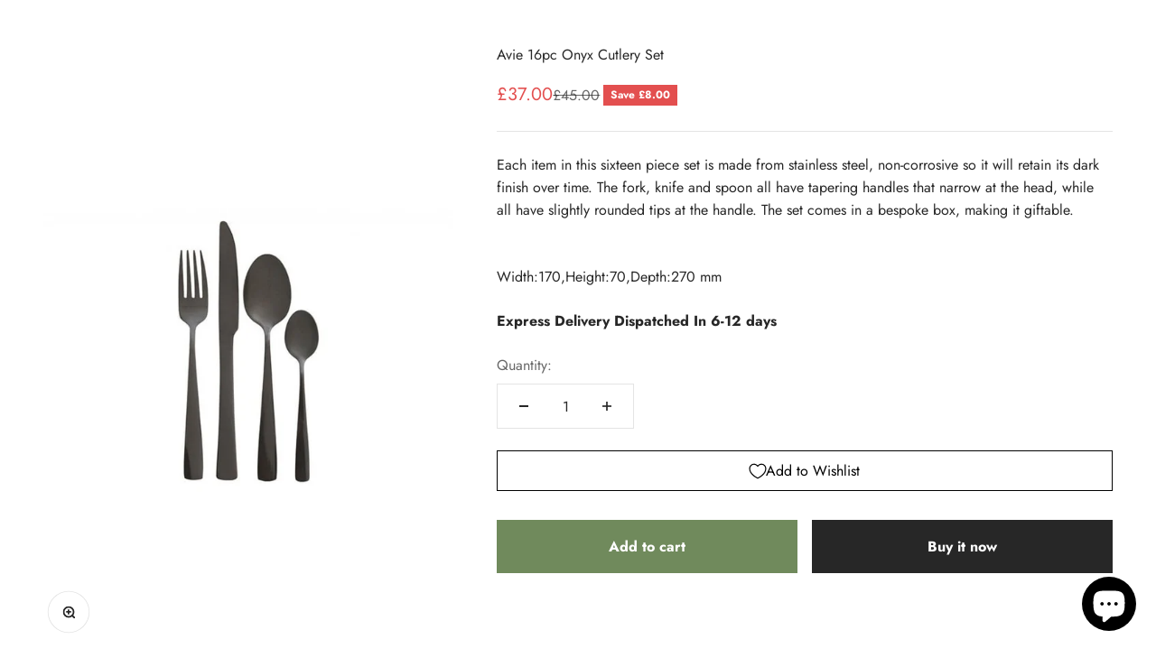

--- FILE ---
content_type: text/css
request_url: https://www.cointeriors.co.uk/cdn/shop/t/5/assets/custom.css?v=37793236708042216321698763820
body_size: -189
content:
p.choosep{font-weight:600;margin-bottom:15px}svg.select1-chevron.icon.icon-chevron-bottom{position:absolute;top:calc(75% - 3.5px);left:calc(97% - 3.5px)}select.myselect{position:relative;gap:var(--spacing-4);justify-content:space-between;align-items:center;padding-inline-end:calc(var(--input-padding-inline) * 2);display:flex;width:100%;-webkit-appearance:none;appearance:none;height:var(--input-height);border-radius:var(--rounded-input);background:rgb(var(--input-background, transparent));color:rgb(var(--input-text-color, var(--text-color)));text-align:start;border-width:1px;padding-inline-start:var(--input-padding-inline);padding-inline-end:var(--input-padding-inline)}span.mybadge img{margin:0 auto;float:right}.header__icon-list{justify-content:center}#shopify-section-template--21097663791393__86ba8702-e4ae-49ef-86d7-c5da8428d128 .image-link-blocks{--image-link-blocks-items-per-row: 4 !important}.shopify-section--main-page .page{max-width:1200px!important}#shopify-section-template--21316345299233__cff3d626-8ae3-4669-a41c-1e6fa76ff536{--rich-text-max-width: 1200px !important}#shopify-section-template--21332258423073__320e7580-c12e-44a8-bfdb-10990eb09b7b .testimonial{height:475px}#shopify-section-template--21332258423073__320e7580-c12e-44a8-bfdb-10990eb09b7b{--testimonial-list-items-per-row: 3;--testimonial-list-carousel-item-width: calc(100% / 3 - (var(--grid-gutter) / 3 * 2));margin-top:-84px}#shopify-section-template--21331271090465__61916804-8a05-497c-afdf-1dbb242b32bf .section,section#shopify-section-template--21331271090465__ca1412cb-1ae8-4493-819e-375120c9fac0 .section{padding-block-end:26px}
/*# sourceMappingURL=/cdn/shop/t/5/assets/custom.css.map?v=37793236708042216321698763820 */


--- FILE ---
content_type: text/css
request_url: https://www.cointeriors.co.uk/cdn/shop/t/5/assets/boost-sd-custom.css?v=1768733466940
body_size: -765
content:
/*# sourceMappingURL=/cdn/shop/t/5/assets/boost-sd-custom.css.map?v=1768733466940 */


--- FILE ---
content_type: text/javascript
request_url: https://www.cointeriors.co.uk/cdn/shop/t/5/assets/boost-sd-custom.js?v=1768733466940
body_size: -549
content:
//# sourceMappingURL=/cdn/shop/t/5/assets/boost-sd-custom.js.map?v=1768733466940


--- FILE ---
content_type: application/javascript
request_url: https://boost-cdn-prod.bc-solutions.net/theme/default/1.1.8/main.js
body_size: 118034
content:
(()=>{var t={5436:(t,e,n)=>{"use strict";n.d(e,{ZP:()=>_});var o=n(2784),r=n(1461),i=n(7896),a=n(753),s=n(8960);var l=n(8570),c=n(3463),d=n.n(c);function A(t,e){if(!t){var n=new Error("loadable: "+e);throw n.framesToPop=1,n.name="Invariant Violation",n}}var u=o.createContext();var p={initialChunks:{}},b="PENDING",m="REJECTED";var h=function(t){return t};function f(t){var e=t.defaultResolveComponent,n=void 0===e?h:e,c=t.render,f=t.onLoad;function g(t,e){void 0===e&&(e={});var h=function(t){return"function"===typeof t?{requireAsync:t,resolve:function(){},chunkName:function(){}}:t}(t),g={};function C(t){return e.cacheKey?e.cacheKey(t):h.resolve?h.resolve(t):"static"}function v(t,o,r){var i=e.resolveComponent?e.resolveComponent(t,o):n(t);if(e.resolveComponent&&!(0,l.isValidElementType)(i))throw new Error("resolveComponent returned something that is not a React component!");return d()(r,i,{preload:!0}),i}var y=function(t){var e=C(t),n=g[e];return n&&n.status!==m||((n=h.requireAsync(t)).status=b,g[e]=n,n.then((function(){n.status="RESOLVED"}),(function(e){console.error("loadable-components: failed to asynchronously load component",{fileName:h.resolve(t),chunkName:h.chunkName(t),error:e?e.message:e}),n.status=m}))),n},x=function(t){var e=function(e){return o.createElement(u.Consumer,null,(function(n){return o.createElement(t,Object.assign({__chunkExtractor:n},e))}))};return t.displayName&&(e.displayName=t.displayName+"WithChunkExtractor"),e}(function(t){var n,o;function l(n){var o;return(o=t.call(this,n)||this).state={result:null,error:null,loading:!0,cacheKey:C(n)},A(!n.__chunkExtractor||h.requireSync,"SSR requires `@loadable/babel-plugin`, please install it"),n.__chunkExtractor?(!1===e.ssr||(h.requireAsync(n).catch((function(){return null})),o.loadSync(),n.__chunkExtractor.addChunk(h.chunkName(n))),(0,a.Z)(o)):(!1!==e.ssr&&(h.isReady&&h.isReady(n)||h.chunkName&&p.initialChunks[h.chunkName(n)])&&o.loadSync(),o)}o=t,(n=l).prototype=Object.create(o.prototype),n.prototype.constructor=n,(0,s.Z)(n,o),l.getDerivedStateFromProps=function(t,e){var n=C(t);return(0,i.Z)({},e,{cacheKey:n,loading:e.loading||e.cacheKey!==n})};var d=l.prototype;return d.componentDidMount=function(){this.mounted=!0;var t=this.getCache();t&&t.status===m&&this.setCache(),this.state.loading&&this.loadAsync()},d.componentDidUpdate=function(t,e){e.cacheKey!==this.state.cacheKey&&this.loadAsync()},d.componentWillUnmount=function(){this.mounted=!1},d.safeSetState=function(t,e){this.mounted&&this.setState(t,e)},d.getCacheKey=function(){return C(this.props)},d.getCache=function(){return g[this.getCacheKey()]},d.setCache=function(t){void 0===t&&(t=void 0),g[this.getCacheKey()]=t},d.triggerOnLoad=function(){var t=this;f&&setTimeout((function(){f(t.state.result,t.props)}))},d.loadSync=function(){if(this.state.loading)try{var t=v(h.requireSync(this.props),this.props,w);this.state.result=t,this.state.loading=!1}catch(e){console.error("loadable-components: failed to synchronously load component, which expected to be available",{fileName:h.resolve(this.props),chunkName:h.chunkName(this.props),error:e?e.message:e}),this.state.error=e}},d.loadAsync=function(){var t=this,e=this.resolveAsync();return e.then((function(e){var n=v(e,t.props,w);t.safeSetState({result:n,loading:!1},(function(){return t.triggerOnLoad()}))})).catch((function(e){return t.safeSetState({error:e,loading:!1})})),e},d.resolveAsync=function(){var t=this.props,e=(t.__chunkExtractor,t.forwardedRef,(0,r.Z)(t,["__chunkExtractor","forwardedRef"]));return y(e)},d.render=function(){var t=this.props,n=t.forwardedRef,o=t.fallback,a=(t.__chunkExtractor,(0,r.Z)(t,["forwardedRef","fallback","__chunkExtractor"])),s=this.state,l=s.error,d=s.loading,A=s.result;if(e.suspense&&(this.getCache()||this.loadAsync()).status===b)throw this.loadAsync();if(l)throw l;var u=o||e.fallback||null;return d?u:c({fallback:u,result:A,options:e,props:(0,i.Z)({},a,{ref:n})})},l}(o.Component)),w=o.forwardRef((function(t,e){return o.createElement(x,Object.assign({forwardedRef:e},t))}));return w.displayName="Loadable",w.preload=function(t){w.load(t)},w.load=function(t){return y(t)},w}return{loadable:g,lazy:function(t,e){return g(t,(0,i.Z)({},e,{suspense:!0}))}}}var g=f({defaultResolveComponent:function(t){return t.__esModule?t.default:t.default||t},render:function(t){var e=t.result,n=t.props;return o.createElement(e,n)}}),C=g.loadable,v=g.lazy,y=f({onLoad:function(t,e){t&&e.forwardedRef&&("function"===typeof e.forwardedRef?e.forwardedRef(t):e.forwardedRef.current=t)},render:function(t){var e=t.result,n=t.props;return n.children?n.children(e):null}}),x=y.loadable,w=y.lazy;var k=C;k.lib=x,v.lib=w;const _=k},2680:(t,e,n)=>{"use strict";var o=n(7286),r=n(9429),i=r(o("String.prototype.indexOf"));t.exports=function(t,e){var n=o(t,!!e);return"function"===typeof n&&i(t,".prototype.")>-1?r(n):n}},9429:(t,e,n)=>{"use strict";var o=n(4090),r=n(7286),i=r("%Function.prototype.apply%"),a=r("%Function.prototype.call%"),s=r("%Reflect.apply%",!0)||o.call(a,i),l=r("%Object.getOwnPropertyDescriptor%",!0),c=r("%Object.defineProperty%",!0),d=r("%Math.max%");if(c)try{c({},"a",{value:1})}catch(u){c=null}t.exports=function(t){var e=s(o,a,arguments);l&&c&&(l(e,"length").configurable&&c(e,"length",{value:1+d(0,t.length-(arguments.length-1))}));return e};var A=function(){return s(o,i,arguments)};c?c(t.exports,"apply",{value:A}):t.exports.apply=A},6086:(t,e,n)=>{"use strict";n.d(e,{Z:()=>s});var o=n(272),r=n.n(o),i=n(2609),a=n.n(i)()(r());a.push([t.id,".boost-sd__g-no-scroll{overflow:hidden !important}.boost-sd__g-scrollable{overflow:auto}.boost-sd__g-hide{display:none}.boost-sd__g-flexColumn{display:flex;flex-direction:column}.boost-sd__g-no-border-top{border:0 !important}.boost-sd__g-break-word{word-break:break-word}.boost-sd__g-text-italic-center{text-align:center;font-style:italic}","",{version:3,sources:["webpack://./../app/src/assets/scss/global.scss","webpack://./../../libs/styles-kit/scss/mixins.scss"],names:[],mappings:"AAWA,uBACE,0BAAA,CAGF,wBACE,aAAA,CAGF,kBACE,YAAA,CAGF,wBCbE,YAAA,CACA,qBAAA,CDgBF,2BACE,mBAAA,CAGF,wBACE,qBAAA,CAGF,gCACE,iBAAA,CACA,iBAAA",sourcesContent:['@use "~styles-kit/scss/mixins" as *;\n@use "~styles-kit/scss/functions" as *;\n@use "~styles-kit/scss/theme-vars" as *;$root: ns(\'g\');\n$scrollable: el($root, scrollable);\n$noScroll: el($root, no-scroll);\n$hide: el($root, hide);\n$flexColumn: el($root, flexColumn);\n$noBorderTop: el($root, no-border-top);\n$breakWord: el($root, break-word);\n$textItalicCenter: el($root, text-italic-center);\n\n.#{$noScroll} {\n  overflow: hidden !important;\n}\n\n.#{$scrollable} {\n  overflow: auto;\n}\n\n.#{$hide} {\n  display: none;\n}\n\n.#{$flexColumn} {\n  @include flex-column;\n}\n\n.#{$noBorderTop} {\n  border: 0 !important;\n}\n\n.#{$breakWord} {\n  word-break: break-word;\n}\n\n.#{$textItalicCenter} {\n  text-align: center;\n  font-style: italic;\n}\n',"@use 'sass:math';\n@use 'theme-vars';\n\n/// Displays\n@mixin box($width, $height: $width) {\n  width: $width;\n  height: $height;\n}\n\n@mixin flex-column {\n  display: flex;\n  flex-direction: column;\n}\n\n@mixin flex-row {\n  display: flex;\n  flex-direction: row;\n}\n\n@mixin flex-center {\n  display: flex;\n  justify-content: center;\n  align-items: center;\n}\n\n@mixin flex-space-between {\n  display: flex;\n  justify-content: space-between;\n  align-items: center;\n}\n\n@mixin flex-center-column {\n  @include flex-center;\n\n  flex-direction: column;\n}\n\n@mixin flex-center-vertical {\n  display: flex;\n  align-items: center;\n}\n\n@mixin flex-center-horizontal {\n  display: flex;\n  justify-content: center;\n}\n\n@mixin display-table {\n  display: table;\n  width: 100%;\n  height: 100%;\n  table-layout: fixed;\n}\n\n@mixin display-table-cell {\n  display: table-cell;\n  vertical-align: middle;\n}\n\n/// Media queries\n@mixin mobile {\n  @media only screen and (max-width: theme-vars.$breakpointmobile) {\n    @content;\n  }\n}\n\n@mixin tablet {\n  @media only screen and (min-width: theme-vars.$breakpointtabletmin) {\n    @content;\n  }\n}\n\n@mixin tablet-down {\n  @media only screen and (max-width: theme-vars.$breakpointtabletmax) {\n    @content;\n  }\n}\n\n@mixin tablet-only {\n  @media (min-width: theme-vars.$breakpointtabletmin) and (max-width: theme-vars.$breakpointtabletmax) {\n    @content;\n  }\n}\n\n@mixin desktop {\n  @media only screen and (min-width: theme-vars.$breakpointdesktop) {\n    @content;\n  }\n}\n\n// ===== Usage =====\n// h1 {\n//   font-size: rem(20);\n//   @include tablet {\n//     font-size: rem(40);\n//   }\n// }\n\n/// Font size\n@mixin font-size($font-size, $line-height: normal, $font-weight: normal, $letter-spacing: normal) {\n  font-size: $font-size;\n  @if $line-height == normal {\n    line-height: normal;\n  } @else {\n    line-height: $line-height;\n  }\n  @if $font-weight == normal {\n    font-weight: 400;\n  } @else {\n    font-weight: $font-weight;\n  }\n  @if $letter-spacing == normal {\n    letter-spacing: normal;\n  } @else {\n    letter-spacing: $letter-spacing;\n  }\n}\n\n/// Font face\n@mixin font-face($font-name, $path, $weight: normal, $style: normal) {\n  @font-face {\n    font-weight: $weight;\n    font-style: $style;\n    font-family: '#{$font-name}';\n    src: url('#{$path}' + '.eot?#iefix') format('embedded-opentype'),\n      url('#{$path}' + '.woff') format('woff'), url('#{$path}' + '.ttf') format('truetype'),\n      url('#{$path}' + '.svg##{$font-name}') format('svg');\n  }\n}\n\n// ===== Usage =====\n// @include font-face(Roboto, \"./assets/Roboto\", normal, normal);\n\n/// Cover Background\n@mixin cover-background {\n  background-position: center;\n  background-size: cover;\n  background-repeat: no-repeat;\n}\n\n// ===== Usage =====\n// div {\n//   background-image: url(\"cute-doggo.png\");\n//   @include cover-background;\n// }\n\n/// Pseudo\n@mixin pseudo($width: 100%, $height: 100%, $display: inline-block, $pos: absolute, $content: '') {\n  content: $content;\n  position: $pos;\n  display: $display;\n  @include box($width, $height);\n}\n\n// ===== Usage =====\n// div {\n//   position: relative;\n//   width: 200px;\n//   height: 200px;\n//   &:after {\n//     @include pseudo(100px, 100px);\n//   }\n// }\n\n/// Visibility\n@mixin fade($type) {\n  @if $type == 'hide' {\n    opacity: 0;\n    visibility: hidden;\n    transition: visibility 1s, opacity 1s;\n  } @else if $type == 'show' {\n    opacity: 1;\n    visibility: visible;\n    transition: visibility 1s, opacity 1s;\n  }\n}\n"],sourceRoot:""}]);const s=a},4084:(t,e,n)=>{"use strict";n.d(e,{Z:()=>s});var o=n(272),r=n.n(o),i=n(2609),a=n.n(i)()(r());a.push([t.id,'.boost-sd__button{display:flex;align-items:center;justify-content:center;margin:var(--boostsd-button-margin);width:initial;height:100%;min-height:auto;min-width:auto;padding:var(--boostsd-button-padding);border:none;border-radius:var(--boostsd-button-border-radius);outline:none;cursor:pointer;transition:var(--boostsd-button-transition)}.boost-sd__button:hover,.boost-sd__button:active,.boost-sd__button:focus{color:inherit;background-color:inherit;outline:none !important}.boost-sd__button[disabled]{border:1px solid var(--boostsd-button-disabled-border-color) !important;background-color:var(--boostsd-button-disabled-background-color) !important;color:var(--boostsd-button-disabled-color) !important;cursor:default}.boost-sd__button--full-width{width:100%}.boost-sd__button--circle{border-radius:50%}.boost-sd__button--circle::after{content:"";padding-bottom:100%}.boost-sd__button--square::after{content:"";padding-bottom:100%}.boost-sd__button--round{padding:var(--boostsd-button-round-padding);border-radius:var(--boostsd-button-round-radius)}.boost-sd__button--secondary{flex:1;border:1px solid var(--boostsd-button-secondary-border-color);background-color:var(--boostsd-button-secondary-background-color);color:var(--boostsd-button-secondary-color)}.boost-sd__button--secondary:hover,.boost-sd__button--secondary:active,.boost-sd__button--secondary:focus{border-color:var(--boostsd-button-secondary-border-color-hover);background-color:var(--boostsd-button-secondary-background-color-hover);color:var(--boostsd-button-secondary-color-hover)}.boost-sd__button--primary{flex:1;border:1px solid var(--boostsd-button-primary-border-color);background-color:var(--boostsd-button-primary-background-color);color:var(--boostsd-button-primary-color)}.boost-sd__button--primary:hover,.boost-sd__button--primary:active,.boost-sd__button--primary:focus{border-color:var(--boostsd-button-primary-border-color-hover);background-color:var(--boostsd-button-primary-background-color-hover);color:var(--boostsd-button-primary-color-hover)}.boost-sd__button--as-quantity{display:flex;justify-content:center;align-items:center;width:100%;height:100%;z-index:1;flex-shrink:0;padding:0;border:0;background-color:rgba(0,0,0,0);font-size:15px;font-family:unset;line-height:1.2;-webkit-text-fill-color:var(--boostsd-button-as-quantity-fill-color)}.boost-sd__button--as-quantity:hover,.boost-sd__button--as-quantity:active,.boost-sd__button--as-quantity:focus{background-color:rgba(0,0,0,0)}.boost-sd__button--as-quantity .boost-sd__button-text{margin:0}.boost-sd__button--as-remove-item-side-cart{width:24px;height:24px;position:absolute;top:0;right:0;border:0;border:none;background:none}.boost-sd__button--as-search{display:flex;justify-content:center;align-items:center;width:auto;height:var(--boostsd-button-as-search-height);border:var(--boostsd-button-as-search-border);position:absolute;right:1px;left:auto;min-width:68px;padding:0;background-color:var(--boostsd-button-as-search-background-color);border-radius:var(--boostsd-button-as-search-border-radius);cursor:pointer;box-shadow:none}.boost-sd__button--as-search:hover,.boost-sd__button--as-search:focus{background-color:var(--boostsd-button-as-search-background-color)}.boost-sd__button--as-search svg{width:auto;height:auto}.boost-sd__button--as-search svg path{fill:var(--boostsd-search-button-icon-fill)}.boost-sd__button--no-padding{padding:0}.boost-sd__button--as-in-collection-search{padding:var(--boostsd-in-collection-search-icon-search-padding);background:rgba(0,0,0,0);border:0;cursor:default}.boost-sd__button--as-in-collection-search:hover,.boost-sd__button--as-in-collection-search:active,.boost-sd__button--as-in-collection-search:focus{background-color:rgba(0,0,0,0)}.boost-sd__button--result{font-size:var(--boostsd-button-result-font-size);line-height:var(--boostsd-button-result-line-height);font-weight:400;letter-spacing:normal;padding:14px 20px;width:100%;text-align:center;border:none;box-shadow:none;border-radius:0;color:#fff;background-color:#222}.boost-sd__button--result:hover,.boost-sd__button--result:active,.boost-sd__button--result:focus{color:#fff;background-color:#222}.boost-sd__button--result .boost-sd__button-text{line-height:inherit}.boost-sd__button--clear{font-size:var(--boostsd-button-clear-font-size);line-height:var(--boostsd-button-clear-line-height);font-weight:var(--boostsd-button-clear-font-weight);letter-spacing:normal;display:inline-block;width:auto;height:auto;border:none;background:rgba(0,0,0,0);padding:0;box-shadow:none;border-radius:0;text-align:left;color:var(--boost-sd-app-filter-option-text-color, #222222);text-decoration:none;cursor:pointer;float:right;word-break:break-word;transition-duration:0s}.boost-sd__button--clear:hover,.boost-sd__button--clear:active,.boost-sd__button--clear:focus{color:var(--boost-sd-app-filter-option-text-color, inherit);background:rgba(0,0,0,0)}.boost-sd__button--clear .boost-sd__button-text{line-height:inherit;margin:0}@media only screen and (min-width: 768px){.boost-sd__button--clear .boost-sd__button-text{white-space:normal}}.boost-sd__button--apply{font-size:var(--boostsd-button-apply-font-size);line-height:var(--boostsd-button-apply-line-height);font-weight:var(--boostsd-button-apply-font-weight);letter-spacing:normal;display:inline-block;padding:10px 42px;box-shadow:none;text-align:right;color:var(--boostsd-button-apply-color);background-color:var(--boostsd-button-apply-background-color);border:1px solid var(--boostsd-button-apply-border-color);border-radius:50px;text-decoration:none;cursor:pointer;transition:background-color .4s ease,color .4s ease;min-width:120px;max-width:100%}.boost-sd__button--apply .boost-sd__button-text{line-height:inherit;margin:0}.boost-sd__button--apply:hover,.boost-sd__button--apply:active,.boost-sd__button--apply:focus{color:var(--boostsd-button-apply-color-hover);background-color:var(--boostsd-button-apply-background-color-hover);border-color:var(--boostsd-button-apply-border-color-hover)}.boost-sd__button--back{border:none;background:rgba(0,0,0,0);padding:0;box-shadow:none;border-radius:0;z-index:99992}.boost-sd__button--back:hover,.boost-sd__button--back:active,.boost-sd__button--back:focus{background-color:rgba(0,0,0,0)}.boost-sd__button--back .boost-sd__button-text{display:flex;align-items:center;line-height:inherit;margin:0}.boost-sd__button--back svg{width:auto;height:auto}.boost-sd__button--hidden{visibility:hidden}.boost-sd__button--visible{visibility:visible}.boost-sd__button--close{padding:0;border:none;width:40px;height:40px;background:none;box-shadow:none;border-radius:0;cursor:pointer}.boost-sd__button--close .boost-sd__button-text{margin:0;line-height:normal;overflow:visible}.boost-sd__button--close .boost-sd__button-text svg{width:auto;height:auto}.boost-sd__button--border{border:1px solid var(--boostsd-button-border-border-color)}.boost-sd__button--left{margin-right:auto}.boost-sd__button--center{margin-left:auto;margin-right:auto}.boost-sd__button--right{margin-left:auto}.boost-sd__button--height-fit-content{height:-moz-fit-content;height:fit-content}.boost-sd__button--scroll-to-top{text-align:center;background-color:#000;z-index:2;width:45px;height:45px;position:fixed;right:30px;top:85%;cursor:pointer;margin:0;clear:both;overflow:hidden;font-size:0;border:none;box-shadow:none;opacity:1}.boost-sd__button--scroll-to-top::before{color:#fff;background:none !important;font-size:16px;text-rendering:auto;text-transform:none;-webkit-font-smoothing:antialiased;-moz-osx-font-smoothing:grayscale;content:"";width:10px;height:10px;border-right:1px solid #fff;border-bottom:1px solid #fff;display:inline-block;transition:all .1s ease-in-out;transform:rotate(-135deg);vertical-align:middle;margin-top:4px;border-width:2px}.boost-sd__button--scroll-to-top:hover{opacity:.7}.boost-sd__button--scroll-to-top-style1{background-color:#000;transition:all .3s ease-in-out}.boost-sd__button--scroll-to-top-style1:hover{background-color:#000}.boost-sd__button--scroll-to-top-style2{background-color:#f0f0f0;transition:all .3s ease-in-out}.boost-sd__button--scroll-to-top-style2::before{border-color:#000}.boost-sd__button--scroll-to-top-style2:hover{background-color:#222}.boost-sd__button--large{padding:var(--boostsd-button-large-padding)}.boost-sd__button--half-width{width:50%}@media only screen and (max-width: 767px){.boost-sd__button--half-width{width:100%}}.boost-sd__button--truncate{white-space:nowrap;text-overflow:ellipsis;overflow:hidden}.boost-sd__button--show-on-hover{opacity:0}@media only screen and (max-width: 767px){.boost-sd__button--show-on-hover{opacity:1}}@media only screen and (max-width: 767px){.boost-sd__button--hide-on-mobile{display:none}}.boost-sd__button--no-minwidth{min-width:0}.boost-sd__button-icon{display:flex;justify-content:center;align-items:center;width:24px;height:24px;line-height:0;pointer-events:none}.boost-sd__button-icon--is-image{display:block !important;background-position:center;background-size:contain;background-repeat:no-repeat;padding:0 12px}.boost-sd__button-icon--fill-current-color svg{fill:currentcolor;width:24px;height:24px}.boost-sd__button-icon--on-right{order:2}.boost-sd__button-text{margin:0 8px;pointer-events:none;text-overflow:ellipsis;white-space:nowrap;overflow:hidden;font-family:var(--boostsd-button-text-font-family);font-size:var(--boostsd-button-text-font-size);font-weight:var(--boostsd-button-text-font-weight);line-height:var(--boostsd-button-text-line-height)}',"",{version:3,sources:["webpack://./../app/src/components/Button/Button.scss","webpack://./../../libs/styles-kit/scss/mixins.scss"],names:[],mappings:"AAMA,kBACE,YAAA,CACA,kBAAA,CACA,sBAAA,CACA,mCAAA,CACA,aAAA,CACA,WAAA,CACA,eAAA,CACA,cAAA,CACA,qCAAA,CACA,WAAA,CACA,iDAAA,CACA,YAAA,CACA,cAAA,CACA,2CAAA,CAEA,yEAGE,aAAA,CACA,wBAAA,CACA,uBAAA,CAGF,4BACE,uEAAA,CACA,2EAAA,CACA,qDAAA,CACA,cAAA,CAGF,8BACE,UAAA,CAGF,0BACE,iBAAA,CAEA,iCACE,UAAA,CACA,mBAAA,CAKF,iCACE,UAAA,CACA,mBAAA,CAIJ,yBACE,2CAAA,CACA,gDAAA,CAGF,6BACE,MAAA,CACA,6DAAA,CACA,iEAAA,CACA,2CAAA,CAEA,0GAGE,+DAAA,CACA,uEAAA,CACA,iDAAA,CAIJ,2BACE,MAAA,CACA,2DAAA,CACA,+DAAA,CACA,yCAAA,CAEA,oGAGE,6DAAA,CACA,qEAAA,CACA,+CAAA,CAIJ,+BCxEA,YAAA,CACA,sBAAA,CACA,kBAAA,CAjBA,UDyFe,CCxFf,WDwFe,CAEb,SAAA,CACA,aAAA,CACA,SAAA,CACA,QAAA,CACA,8BAAA,CACA,cAAA,CACA,iBAAA,CACA,eAAA,CACA,oEAAA,CAEA,gHAGE,8BAAA,CAGF,sDACE,QAAA,CAIJ,4CChHA,UDiHe,CChHf,WDgHe,CAEb,iBAAA,CACA,KAAA,CACA,OAAA,CACA,QAAA,CACA,WAAA,CACA,eAAA,CAGF,6BC5GA,YAAA,CACA,sBAAA,CACA,kBAAA,CD6GE,UAAA,CACA,6CAAA,CACA,6CAAA,CACA,iBAAA,CACA,SAAA,CACA,SAAA,CACA,cAAA,CACA,SAAA,CACA,iEAAA,CACA,2DAAA,CACA,cAAA,CACA,eAAA,CAEA,sEAEE,iEAAA,CAGF,iCChJF,UDiJiB,CChJjB,WDgJiB,CAEb,sCACE,2CAAA,CAKN,8BACE,SAAA,CAGF,2CACE,+DAAA,CACA,wBAAA,CACA,QAAA,CACA,cAAA,CAEA,oJAGE,8BAAA,CAIJ,0BC3EA,gDD6EI,CCzEF,oDD0EE,CCvEF,eAAA,CAKA,qBAAA,CDqEA,iBAAA,CACA,UAAA,CACA,iBAAA,CACA,WAAA,CACA,eAAA,CACA,eAAA,CACA,UAAA,CACA,qBAAA,CAEA,iGAGE,UAAA,CACA,qBAAA,CAGF,iDACE,mBAAA,CAIJ,yBCtGA,+CDwGI,CCpGF,mDDqGE,CChGF,mDDiGE,CC9FF,qBAAA,CDiGA,oBAAA,CACA,UAAA,CACA,WAAA,CACA,WAAA,CACA,wBAAA,CACA,SAAA,CACA,eAAA,CACA,eAAA,CACA,eAAA,CACA,2DAAA,CACA,oBAAA,CACA,cAAA,CACA,WAAA,CACA,qBAAA,CACA,sBAAA,CAEA,8FAGE,2DAAA,CACA,wBAAA,CAGF,gDACE,mBAAA,CACA,QAAA,CCvKJ,0CDqKE,gDAKI,kBAAA,CAAA,CAKN,yBC9IA,+CDgJI,CC5IF,mDD6IE,CCxIF,mDDyIE,CCtIF,qBAAA,CDyIA,oBAAA,CACA,iBAAA,CACA,eAAA,CACA,gBAAA,CACA,uCAAA,CACA,6DAAA,CACA,yDAAA,CACA,kBAAA,CACA,oBAAA,CACA,cAAA,CACA,mDAAA,CACA,eAAA,CACA,cAAA,CAEA,gDACE,mBAAA,CACA,QAAA,CAGF,8FAGE,6CAAA,CACA,mEAAA,CACA,2DAAA,CAIJ,wBACE,WAAA,CACA,wBAAA,CACA,SAAA,CACA,eAAA,CACA,eAAA,CACA,aAAA,CAEA,2FAGE,8BAAA,CAGF,+CC7PF,YAAA,CACA,kBAAA,CD+PI,mBAAA,CACA,QAAA,CAGF,4BACE,UAAA,CACA,WAAA,CAIJ,0BACE,iBAAA,CAGF,2BACE,kBAAA,CAGF,yBACE,SAAA,CACA,WAAA,CACA,UAAA,CACA,WAAA,CACA,eAAA,CACA,eAAA,CACA,eAAA,CACA,cAAA,CAEA,gDACE,QAAA,CACA,kBAAA,CACA,gBAAA,CAEA,oDACE,UAAA,CACA,WAAA,CAKN,0BACE,0DAAA,CAGF,wBACE,iBAAA,CAGF,0BACE,gBAAA,CACA,iBAAA,CAGF,yBACE,gBAAA,CAGF,sCACE,uBAAA,CAAA,kBAAA,CAGF,iCACE,iBAAA,CACA,qBAAA,CACA,SAAA,CACA,UAAA,CACA,WAAA,CACA,cAAA,CACA,UAAA,CACA,OAAA,CACA,cAAA,CACA,QAAA,CACA,UAAA,CACA,eAAA,CACA,WAAA,CACA,WAAA,CACA,eAAA,CACA,SAAA,CAEA,yCACE,UAAA,CACA,0BAAA,CACA,cAAA,CACA,mBAAA,CACA,mBAAA,CACA,kCAAA,CACA,iCAAA,CACA,UAAA,CACA,UAAA,CACA,WAAA,CACA,2BAAA,CACA,4BAAA,CACA,oBAAA,CACA,8BAAA,CACA,yBAAA,CACA,qBAAA,CACA,cAAA,CACA,gBAAA,CAGF,uCACE,UAAA,CAIJ,wCACE,qBAAA,CACA,8BAAA,CAEA,8CACE,qBAAA,CAIJ,wCACE,wBAAA,CACA,8BAAA,CAEA,gDACE,iBAAA,CAGF,8CACE,qBAAA,CAIJ,yBACE,2CAAA,CAGF,8BACE,SAAA,CC7WF,0CD4WA,8BAII,UAAA,CAAA,CAIJ,4BACE,kBAAA,CACA,sBAAA,CACA,eAAA,CAGF,iCACE,SAAA,CC3XF,0CD0XA,iCAII,SAAA,CAAA,CC9XJ,0CDkYA,kCAEI,YAAA,CAAA,CAIJ,+BACE,WAAA,CAIJ,uBCtbE,YAAA,CACA,sBAAA,CACA,kBAAA,CAjBA,UDuca,CCtcb,WDsca,CAEb,aAAA,CACA,mBAAA,CAEA,iCACE,wBAAA,CACA,0BAAA,CACA,uBAAA,CACA,2BAAA,CACA,cAAA,CAIA,+CACE,iBAAA,CCtdJ,UDudiB,CCtdjB,WDsdiB,CAIjB,iCACE,OAAA,CAIJ,uBACE,YAAA,CACA,mBAAA,CACA,sBAAA,CACA,kBAAA,CACA,eAAA,CACA,kDAAA,CACA,8CAAA,CACA,kDAAA,CACA,kDAAA",sourcesContent:["@use \"~styles-kit/scss/mixins\" as *;\n@use \"~styles-kit/scss/functions\" as *;\n@use \"~styles-kit/scss/theme-vars\" as *;$root: ns(button);\n$icon: el($root, icon);\n$text: el($root, text);\n\n.#{$root} {\n  display: flex;\n  align-items: center;\n  justify-content: center;\n  margin: get-theme-var(button, margin);\n  width: initial;\n  height: 100%;\n  min-height: auto;\n  min-width: auto;\n  padding: get-theme-var(button, padding);\n  border: none;\n  border-radius: get-theme-var(button, border-radius);\n  outline: none;\n  cursor: pointer;\n  transition: get-theme-var(button, transition);\n\n  &:hover,\n  &:active,\n  &:focus {\n    color: inherit;\n    background-color: inherit;\n    outline: none !important;\n  }\n\n  &[disabled] {\n    border: 1px solid get-theme-var(button-disabled, border-color) !important;\n    background-color: get-theme-var(button-disabled, background-color) !important;\n    color: get-theme-var(button-disabled, color) !important;\n    cursor: default;\n  }\n\n  #{mod(full-width)} {\n    width: 100%;\n  }\n\n  #{mod(circle)} {\n    border-radius: 50%;\n\n    &::after {\n      content: '';\n      padding-bottom: 100%;\n    }\n  }\n\n  #{mod(square)} {\n    &::after {\n      content: '';\n      padding-bottom: 100%;\n    }\n  }\n\n  #{mod(round)} {\n    padding: get-theme-var(button-round, padding);\n    border-radius: get-theme-var(button-round, radius);\n  }\n\n  #{mod(secondary)} {\n    flex: 1;\n    border: 1px solid get-theme-var(button-secondary, border-color);\n    background-color: get-theme-var(button-secondary, background-color);\n    color: get-theme-var(button-secondary, color);\n\n    &:hover,\n    &:active,\n    &:focus {\n      border-color: get-theme-var(button-secondary, border-color-hover);\n      background-color: get-theme-var(button-secondary, background-color-hover);\n      color: get-theme-var(button-secondary, color-hover);\n    }\n  }\n\n  #{mod(primary)} {\n    flex: 1;\n    border: 1px solid get-theme-var(button-primary, border-color);\n    background-color: get-theme-var(button-primary, background-color);\n    color: get-theme-var(button-primary, color);\n\n    &:hover,\n    &:active,\n    &:focus {\n      border-color: get-theme-var(button-primary, border-color-hover);\n      background-color: get-theme-var(button-primary, background-color-hover);\n      color: get-theme-var(button-primary, color-hover);\n    }\n  }\n\n  #{mod(as-quantity)} {\n    @include flex-center;\n    @include box(100%);\n\n    z-index: 1;\n    flex-shrink: 0;\n    padding: 0;\n    border: 0;\n    background-color: transparent;\n    font-size: 15px;\n    font-family: unset;\n    line-height: calc(18 / 15);\n    -webkit-text-fill-color: get-theme-var(button-as-quantity, fill-color);\n\n    &:hover,\n    &:active,\n    &:focus {\n      background-color: transparent;\n    }\n\n    .#{$text} {\n      margin: 0;\n    }\n  }\n\n  #{mod(as-remove-item-side-cart)} {\n    @include box(24px);\n\n    position: absolute;\n    top: 0;\n    right: 0;\n    border: 0;\n    border: none;\n    background: none;\n  }\n\n  #{mod(as-search)} {\n    @include flex-center;\n\n    width: auto;\n    height: get-theme-var(button-as-search, height);\n    border: get-theme-var(button-as-search, border);\n    position: absolute;\n    right: 1px;\n    left: auto;\n    min-width: 68px;\n    padding: 0;\n    background-color: get-theme-var(button-as-search, background-color);\n    border-radius: get-theme-var(button-as-search, border-radius);\n    cursor: pointer;\n    box-shadow: none;\n\n    &:hover,\n    &:focus {\n      background-color: get-theme-var(button-as-search, background-color);\n    }\n\n    svg {\n      @include box(auto);\n\n      path {\n        fill: get-theme-var(search-button-icon, fill);\n      }\n    }\n  }\n\n  #{mod(no-padding)} {\n    padding: 0;\n  }\n\n  #{mod(as-in-collection-search)} {\n    padding: get-theme-var(in-collection-search, icon-search-padding);\n    background: transparent;\n    border: 0;\n    cursor: default;\n\n    &:hover,\n    &:active,\n    &:focus {\n      background-color: transparent;\n    }\n  }\n\n  #{mod(result)} {\n    @include font-size(\n      get-theme-var(button-result, font-size),\n      get-theme-var(button-result, line-height)\n    );\n\n    padding: 14px 20px;\n    width: 100%;\n    text-align: center;\n    border: none;\n    box-shadow: none;\n    border-radius: 0;\n    color: #ffffff;\n    background-color: #222222;\n\n    &:hover,\n    &:active,\n    &:focus {\n      color: #ffffff;\n      background-color: #222222;\n    }\n\n    .#{$text} {\n      line-height: inherit;\n    }\n  }\n\n  #{mod(clear)} {\n    @include font-size(\n      get-theme-var(button-clear, font-size),\n      get-theme-var(button-clear, line-height),\n      get-theme-var(button-clear, font-weight)\n    );\n\n    display: inline-block;\n    width: auto;\n    height: auto;\n    border: none;\n    background: transparent;\n    padding: 0;\n    box-shadow: none;\n    border-radius: 0;\n    text-align: left;\n    color: var(--boost-sd-app-filter-option-text-color, #222222);\n    text-decoration: none;\n    cursor: pointer;\n    float: right;\n    word-break: break-word;\n    transition-duration: 0s;\n\n    &:hover,\n    &:active,\n    &:focus {\n      color: var(--boost-sd-app-filter-option-text-color, inherit);\n      background: transparent;\n    }\n\n    .#{$text} {\n      line-height: inherit;\n      margin: 0;\n\n      @include tablet {\n        white-space: normal;\n      }\n    }\n  }\n\n  #{mod(apply)} {\n    @include font-size(\n      get-theme-var(button-apply, font-size),\n      get-theme-var(button-apply, line-height),\n      get-theme-var(button-apply, font-weight)\n    );\n\n    display: inline-block;\n    padding: 10px 42px;\n    box-shadow: none;\n    text-align: right;\n    color: get-theme-var(button-apply, color);\n    background-color: get-theme-var(button-apply, background-color);\n    border: 1px solid get-theme-var(button-apply, border-color);\n    border-radius: 50px;\n    text-decoration: none;\n    cursor: pointer;\n    transition: background-color 0.4s ease, color 0.4s ease;\n    min-width: 120px;\n    max-width: 100%;\n\n    .#{$text} {\n      line-height: inherit;\n      margin: 0;\n    }\n\n    &:hover,\n    &:active,\n    &:focus {\n      color: get-theme-var(button-apply, color-hover);\n      background-color: get-theme-var(button-apply, background-color-hover);\n      border-color: get-theme-var(button-apply, border-color-hover);\n    }\n  }\n\n  #{mod(back)} {\n    border: none;\n    background: transparent;\n    padding: 0;\n    box-shadow: none;\n    border-radius: 0;\n    z-index: 99992;\n\n    &:hover,\n    &:active,\n    &:focus {\n      background-color: transparent;\n    }\n\n    .#{$text} {\n      @include flex-center-vertical;\n\n      line-height: inherit;\n      margin: 0;\n    }\n\n    svg {\n      width: auto;\n      height: auto;\n    }\n  }\n\n  #{mod(hidden)} {\n    visibility: hidden;\n  }\n\n  #{mod(visible)} {\n    visibility: visible;\n  }\n\n  #{mod(close)} {\n    padding: 0;\n    border: none;\n    width: 40px;\n    height: 40px;\n    background: none;\n    box-shadow: none;\n    border-radius: 0;\n    cursor: pointer;\n\n    .#{$text} {\n      margin: 0;\n      line-height: normal;\n      overflow: visible;\n\n      svg {\n        width: auto;\n        height: auto;\n      }\n    }\n  }\n\n  #{mod(border)} {\n    border: 1px solid get-theme-var(button-border, border-color);\n  }\n\n  #{mod(left)} {\n    margin-right: auto;\n  }\n\n  #{mod(center)} {\n    margin-left: auto;\n    margin-right: auto;\n  }\n\n  #{mod(right)} {\n    margin-left: auto;\n  }\n\n  #{mod(height-fit-content)} {\n    height: fit-content;\n  }\n\n  #{mod(scroll-to-top)} {\n    text-align: center;\n    background-color: #000000;\n    z-index: 2;\n    width: 45px;\n    height: 45px;\n    position: fixed;\n    right: 30px;\n    top: 85%;\n    cursor: pointer;\n    margin: 0;\n    clear: both;\n    overflow: hidden;\n    font-size: 0;\n    border: none;\n    box-shadow: none;\n    opacity: 1;\n\n    &::before {\n      color: #ffffff;\n      background: none !important;\n      font-size: 16px;\n      text-rendering: auto;\n      text-transform: none;\n      -webkit-font-smoothing: antialiased;\n      -moz-osx-font-smoothing: grayscale;\n      content: '';\n      width: 10px;\n      height: 10px;\n      border-right: 1px solid #ffffff;\n      border-bottom: 1px solid #ffffff;\n      display: inline-block;\n      transition: all 0.1s ease-in-out;\n      transform: rotate(-135deg);\n      vertical-align: middle;\n      margin-top: 4px;\n      border-width: 2px;\n    }\n\n    &:hover {\n      opacity: 0.7;\n    }\n  }\n\n  #{mod(scroll-to-top-style1)} {\n    background-color: #000000;\n    transition: all 0.3s ease-in-out;\n\n    &:hover {\n      background-color: #000000;\n    }\n  }\n\n  #{mod(scroll-to-top-style2)} {\n    background-color: #f0f0f0;\n    transition: all 0.3s ease-in-out;\n\n    &::before {\n      border-color: #000000;\n    }\n\n    &:hover {\n      background-color: #222222;\n    }\n  }\n\n  #{mod(large)} {\n    padding: get-theme-var(button-large, padding);\n  }\n\n  #{mod(half-width)} {\n    width: 50%;\n\n    @include mobile {\n      width: 100%;\n    }\n  }\n\n  #{mod(truncate)} {\n    white-space: nowrap;\n    text-overflow: ellipsis;\n    overflow: hidden;\n  }\n\n  #{mod(show-on-hover)} {\n    opacity: 0;\n\n    @include mobile {\n      opacity: 1;\n    }\n  }\n\n  #{mod(hide-on-mobile)} {\n    @include mobile {\n      display: none;\n    }\n  }\n\n  #{mod(no-minwidth)} {\n    min-width: 0;\n  }\n}\n\n.#{$icon} {\n  @include flex-center;\n  @include box(24px);\n\n  line-height: 0;\n  pointer-events: none;\n\n  #{mod(is-image)} {\n    display: block !important;\n    background-position: center;\n    background-size: contain;\n    background-repeat: no-repeat;\n    padding: 0 12px;\n  }\n\n  #{mod(fill-current-color)} {\n    svg {\n      fill: currentcolor;\n      @include box(24px);\n    }\n  }\n\n  #{mod(on-right)} {\n    order: 2;\n  }\n}\n\n.#{$text} {\n  margin: 0 8px;\n  pointer-events: none;\n  text-overflow: ellipsis;\n  white-space: nowrap;\n  overflow: hidden;\n  font-family: get-theme-var(button-text, font-family);\n  font-size: get-theme-var(button-text, font-size);\n  font-weight: get-theme-var(button-text, font-weight);\n  line-height: get-theme-var(button-text, line-height);\n}\n","@use 'sass:math';\n@use 'theme-vars';\n\n/// Displays\n@mixin box($width, $height: $width) {\n  width: $width;\n  height: $height;\n}\n\n@mixin flex-column {\n  display: flex;\n  flex-direction: column;\n}\n\n@mixin flex-row {\n  display: flex;\n  flex-direction: row;\n}\n\n@mixin flex-center {\n  display: flex;\n  justify-content: center;\n  align-items: center;\n}\n\n@mixin flex-space-between {\n  display: flex;\n  justify-content: space-between;\n  align-items: center;\n}\n\n@mixin flex-center-column {\n  @include flex-center;\n\n  flex-direction: column;\n}\n\n@mixin flex-center-vertical {\n  display: flex;\n  align-items: center;\n}\n\n@mixin flex-center-horizontal {\n  display: flex;\n  justify-content: center;\n}\n\n@mixin display-table {\n  display: table;\n  width: 100%;\n  height: 100%;\n  table-layout: fixed;\n}\n\n@mixin display-table-cell {\n  display: table-cell;\n  vertical-align: middle;\n}\n\n/// Media queries\n@mixin mobile {\n  @media only screen and (max-width: theme-vars.$breakpointmobile) {\n    @content;\n  }\n}\n\n@mixin tablet {\n  @media only screen and (min-width: theme-vars.$breakpointtabletmin) {\n    @content;\n  }\n}\n\n@mixin tablet-down {\n  @media only screen and (max-width: theme-vars.$breakpointtabletmax) {\n    @content;\n  }\n}\n\n@mixin tablet-only {\n  @media (min-width: theme-vars.$breakpointtabletmin) and (max-width: theme-vars.$breakpointtabletmax) {\n    @content;\n  }\n}\n\n@mixin desktop {\n  @media only screen and (min-width: theme-vars.$breakpointdesktop) {\n    @content;\n  }\n}\n\n// ===== Usage =====\n// h1 {\n//   font-size: rem(20);\n//   @include tablet {\n//     font-size: rem(40);\n//   }\n// }\n\n/// Font size\n@mixin font-size($font-size, $line-height: normal, $font-weight: normal, $letter-spacing: normal) {\n  font-size: $font-size;\n  @if $line-height == normal {\n    line-height: normal;\n  } @else {\n    line-height: $line-height;\n  }\n  @if $font-weight == normal {\n    font-weight: 400;\n  } @else {\n    font-weight: $font-weight;\n  }\n  @if $letter-spacing == normal {\n    letter-spacing: normal;\n  } @else {\n    letter-spacing: $letter-spacing;\n  }\n}\n\n/// Font face\n@mixin font-face($font-name, $path, $weight: normal, $style: normal) {\n  @font-face {\n    font-weight: $weight;\n    font-style: $style;\n    font-family: '#{$font-name}';\n    src: url('#{$path}' + '.eot?#iefix') format('embedded-opentype'),\n      url('#{$path}' + '.woff') format('woff'), url('#{$path}' + '.ttf') format('truetype'),\n      url('#{$path}' + '.svg##{$font-name}') format('svg');\n  }\n}\n\n// ===== Usage =====\n// @include font-face(Roboto, \"./assets/Roboto\", normal, normal);\n\n/// Cover Background\n@mixin cover-background {\n  background-position: center;\n  background-size: cover;\n  background-repeat: no-repeat;\n}\n\n// ===== Usage =====\n// div {\n//   background-image: url(\"cute-doggo.png\");\n//   @include cover-background;\n// }\n\n/// Pseudo\n@mixin pseudo($width: 100%, $height: 100%, $display: inline-block, $pos: absolute, $content: '') {\n  content: $content;\n  position: $pos;\n  display: $display;\n  @include box($width, $height);\n}\n\n// ===== Usage =====\n// div {\n//   position: relative;\n//   width: 200px;\n//   height: 200px;\n//   &:after {\n//     @include pseudo(100px, 100px);\n//   }\n// }\n\n/// Visibility\n@mixin fade($type) {\n  @if $type == 'hide' {\n    opacity: 0;\n    visibility: hidden;\n    transition: visibility 1s, opacity 1s;\n  } @else if $type == 'show' {\n    opacity: 1;\n    visibility: visible;\n    transition: visibility 1s, opacity 1s;\n  }\n}\n"],sourceRoot:""}]);const s=a},7378:(t,e,n)=>{"use strict";n.d(e,{Z:()=>u});var o=n(272),r=n.n(o),i=n(2609),a=n.n(i),s=n(8991),l=n.n(s),c=new URL(n(4658),n.b),d=a()(r()),A=l()(c);d.push([t.id,`.boost-sd__button-text-x{display:flex;justify-content:center;align-items:center;width:16px;height:16px;position:relative;margin:0;padding:0;min-width:auto;min-height:auto;border:none;background:rgba(0,0,0,0);box-shadow:none;font-size:0;cursor:pointer}.boost-sd__button-text-x::before,.boost-sd__button-text-x::after{width:16px;height:2px;content:"";position:absolute;inset:auto;display:block !important;border-radius:2px;background-color:var(--boostsd-button-text-x-background-color)}.boost-sd__button-text-x::before{transform:rotate(45deg)}.boost-sd__button-text-x::after{transform:rotate(-45deg)}.boost-sd__button-text-x:hover,.boost-sd__button-text-x:focus{outline:none !important;background-color:rgba(0,0,0,0)}.boost-sd__button-text-x--close-style1{width:48px;height:64px;background-color:rgba(0,0,0,0);background-image:url(${A});background-position:center center;background-size:16px;background-repeat:no-repeat}.boost-sd__button-text-x--close-style1::before,.boost-sd__button-text-x--close-style1::after{display:none !important}.boost-sd__button-text-x--close-style3{width:84px;height:88px;position:absolute;right:0;order:3;border-radius:4px}.boost-sd__button-text-x--close-style3::before,.boost-sd__button-text-x--close-style3::after{width:32px;height:2px;background-color:var(--boostsd-button-text-x-background-color-close-style3)}.boost-sd__button-text-x--close-style3:hover{border-radius:4px}.boost-sd__button-text-x--close-style3:hover::before,.boost-sd__button-text-x--close-style3:hover::after{background-color:var(--boostsd-button-text-x-background-color-hover-close-style3)}.boost-sd__button-text-x--clear-style1{width:44px;height:44px;position:absolute;right:24px}@media only screen and (min-width: 768px){.boost-sd__button-text-x--clear-style1{right:40px}}.boost-sd__button-text-x--clear-style3{width:48px;height:48px;position:absolute;right:100px}.boost-sd__button-text-x--as-close-modal{width:24px;height:24px;position:absolute;top:20px;right:20px}@media only screen and (max-width: 767px){.boost-sd__button-text-x--as-close-modal{top:16px;right:16px}}.boost-sd__button-text-x--as-close-modal::before,.boost-sd__button-text-x--as-close-modal::after{content:"";position:absolute;display:inline-block;width:1px;height:20px;border-radius:0;background-color:var(--boostsd-button-text-x-background-color-close-modal)}.boost-sd__button-text-x--as-close-mini-popup{width:16px;height:16px;position:absolute;top:5px;right:5px}.boost-sd__button-text-x--as-close-mini-popup::before,.boost-sd__button-text-x--as-close-mini-popup::after{content:"";position:absolute;display:inline-block;width:1px;height:12px;border-radius:0;background-color:var(--boostsd-button-text-x-background-color-close-modal)}.boost-sd__button-text-x--as-close-modal-side-cart{width:var(--boostsd-button-text-x-size-close);height:var(--boostsd-button-text-x-size-close);position:fixed;right:0;top:0}.boost-sd__button-text-x--as-close-modal-side-cart::before,.boost-sd__button-text-x--as-close-modal-side-cart::after{content:"";position:absolute;display:inline-block;width:2px;height:22px;top:50%;border-radius:0}.boost-sd__button-text-x--as-close-modal-side-cart::before{transform:translateY(-50%) rotate(45deg)}.boost-sd__button-text-x--as-close-modal-side-cart::after{transform:translateY(-50%) rotate(-45deg)}.boost-sd__button-text-x--clear-input-search-form{position:absolute;width:28px;right:86px}.boost-sd__button-text-x--clear-input-search-form::before,.boost-sd__button-text-x--clear-input-search-form::after{width:20px;background-color:var(--boostsd-button-text-x-background-color-clear-search-form);border-radius:0}.boost-sd__button-text-x--clear-input-collection-search{width:28px}.boost-sd__button-text-x--clear-input-collection-search::before,.boost-sd__button-text-x--clear-input-collection-search::after{width:var(--boostsd-button-text-x-width-clear-input-collection-search);height:var(--boostsd-button-text-x-height-clear-input-collection-search);border-radius:0}`,"",{version:3,sources:["webpack://./../app/src/components/ButtonTextX/ButtonTextX.scss","webpack://./../../libs/styles-kit/scss/mixins.scss"],names:[],mappings:"AAIA,yBCgBE,YAAA,CACA,sBAAA,CACA,kBAAA,CAjBA,UDCa,CAAA,WAAA,CAEb,iBAAA,CACA,QAAA,CACA,SAAA,CACA,cAAA,CACA,eAAA,CACA,WAAA,CACA,wBAAA,CACA,eAAA,CACA,WAAA,CACA,cAAA,CAEA,iECdA,UDgBe,CCff,UDeqB,CAEnB,UAAA,CACA,iBAAA,CACA,UAAA,CACA,wBAAA,CACA,iBAAA,CACA,8DAAA,CAGF,iCACE,uBAAA,CAGF,gCACE,wBAAA,CAGF,8DAEE,uBAAA,CACA,8BAAA,CAGF,uCCxCA,UDyCe,CCxCf,WDwCqB,CAEnB,8BAAA,CACA,wDAAA,CACA,iCAAA,CACA,oBAAA,CACA,2BAAA,CAEA,6FAEE,uBAAA,CAIJ,uCCvDA,UDwDe,CCvDf,WDuDqB,CAEnB,iBAAA,CACA,OAAA,CACA,OAAA,CACA,iBAAA,CAEA,6FC/DF,UDiEiB,CChEjB,UDgEuB,CAEnB,2EAAA,CAGF,6CACE,iBAAA,CAEA,yGAEE,iFAAA,CAKN,uCChFA,UDiFe,CChFf,WDgFe,CAEb,iBAAA,CACA,UAAA,CCtBF,0CDkBA,uCAOI,UAAA,CAAA,CAIJ,uCC3FA,UD4Fe,CC3Ff,WD2Fe,CAEb,iBAAA,CACA,WAAA,CAGF,yCClGA,UDmGe,CClGf,WDkGe,CAEb,iBAAA,CACA,QAAA,CACA,UAAA,CC/CF,0CD0CA,yCAQI,QAAA,CACA,UAAA,CAAA,CAGF,iGCiCF,UAD2F,CAE3F,iBAFuE,CAGvE,oBAHmD,CA9InD,SDgHoB,CC/GpB,WD+GyB,CAErB,eAAA,CACA,0EAAA,CAIJ,8CCvHA,UDwHe,CCvHf,WDuHe,CAEb,iBAAA,CACA,OAAA,CACA,SAAA,CAEA,2GCiBF,UAD2F,CAE3F,iBAFuE,CAGvE,oBAHmD,CA9InD,SDgIoB,CC/HpB,WD+HyB,CAErB,eAAA,CACA,0EAAA,CAIJ,mDCvIA,6CDwIe,CCvIf,8CDuIe,CAEb,cAAA,CACA,OAAA,CACA,KAAA,CAEA,qHCCF,UAD2F,CAE3F,iBAFuE,CAGvE,oBAHmD,CA9InD,SDgJoB,CC/IpB,WD+IyB,CAErB,OAAA,CACA,eAAA,CAGF,2DACE,wCAAA,CAGF,0DACE,yCAAA,CAIJ,kDACE,iBAAA,CACA,UAAA,CACA,UAAA,CAEA,mHAEE,UAAA,CACA,gFAAA,CACA,eAAA,CAIJ,wDACE,UAAA,CAEA,+HAEE,sEAAA,CACA,wEAAA,CACA,eAAA",sourcesContent:["@use \"~styles-kit/scss/mixins\" as *;\n@use \"~styles-kit/scss/functions\" as *;\n@use \"~styles-kit/scss/theme-vars\" as *;$root: ns(button-text-x);\n\n.#{$root} {\n  @include flex-center;\n  @include box(16px);\n\n  position: relative;\n  margin: 0;\n  padding: 0;\n  min-width: auto;\n  min-height: auto;\n  border: none;\n  background: transparent;\n  box-shadow: none;\n  font-size: 0;\n  cursor: pointer;\n\n  &::before,\n  &::after {\n    @include box(16px, 2px);\n\n    content: '';\n    position: absolute;\n    inset: auto;\n    display: block !important;\n    border-radius: 2px;\n    background-color: get-theme-var(button-text-x, background-color);\n  }\n\n  &::before {\n    transform: rotate(45deg);\n  }\n\n  &::after {\n    transform: rotate(-45deg);\n  }\n\n  &:hover,\n  &:focus {\n    outline: none !important;\n    background-color: transparent;\n  }\n\n  #{mod(close-style1)} {\n    @include box(48px, 64px);\n\n    background-color: transparent;\n    background-image: url(\"data:image/svg+xml,%3Csvg width='20' height='20' viewBox='0 0 20 20' fill='none' xmlns='http://www.w3.org/2000/svg'%3E%3Cpath fillRule='evenodd' clipRule='evenodd' d='M19 9.0007H3.661L9.658 3.7537C10.074 3.3897 10.116 2.7577 9.753 2.3427C9.387 1.9247 8.756 1.8847 8.342 2.2477L0.342 9.2477C0.334 9.2547 0.331 9.2657 0.323 9.2727C0.25 9.3417 0.195 9.4247 0.146 9.5127C0.128 9.5427 0.101 9.5667 0.087 9.5997C0.032 9.7227 0 9.8567 0 10.0007C0 10.1447 0.032 10.2787 0.087 10.4017C0.101 10.4347 0.128 10.4587 0.146 10.4897C0.196 10.5767 0.25 10.6597 0.323 10.7287C0.331 10.7357 0.334 10.7467 0.342 10.7537L8.342 17.7537C8.531 17.9197 8.766 18.0007 9 18.0007C9.278 18.0007 9.555 17.8857 9.753 17.6587C10.116 17.2437 10.074 16.6117 9.658 16.2477L3.661 11.0007H19C19.553 11.0007 20 10.5537 20 10.0007C20 9.4477 19.553 9.0007 19 9.0007Z' fill='%23637381'/%3E%3Cmask id='mask0' mask-type='alpha' maskUnits='userSpaceOnUse' x='0' y='2' width='20' height='17'%3E%3Cpath fillRule='evenodd' clipRule='evenodd' d='M19 9.0007H3.661L9.658 3.7537C10.074 3.3897 10.116 2.7577 9.753 2.3427C9.387 1.9247 8.756 1.8847 8.342 2.2477L0.342 9.2477C0.334 9.2547 0.331 9.2657 0.323 9.2727C0.25 9.3417 0.195 9.4247 0.146 9.5127C0.128 9.5427 0.101 9.5667 0.087 9.5997C0.032 9.7227 0 9.8567 0 10.0007C0 10.1447 0.032 10.2787 0.087 10.4017C0.101 10.4347 0.128 10.4587 0.146 10.4897C0.196 10.5767 0.25 10.6597 0.323 10.7287C0.331 10.7357 0.334 10.7467 0.342 10.7537L8.342 17.7537C8.531 17.9197 8.766 18.0007 9 18.0007C9.278 18.0007 9.555 17.8857 9.753 17.6587C10.116 17.2437 10.074 16.6117 9.658 16.2477L3.661 11.0007H19C19.553 11.0007 20 10.5537 20 10.0007C20 9.4477 19.553 9.0007 19 9.0007Z' fill='white'/%3E%3C/mask%3E%3Cg mask='url(%23mask0)'%3E%3C/g%3E%3C/svg%3E%0A\");\n    background-position: center center;\n    background-size: 16px;\n    background-repeat: no-repeat;\n\n    &::before,\n    &::after {\n      display: none !important;\n    }\n  }\n\n  #{mod(close-style3)} {\n    @include box(84px, 88px);\n\n    position: absolute;\n    right: 0;\n    order: 3;\n    border-radius: 4px;\n\n    &::before,\n    &::after {\n      @include box(32px, 2px);\n\n      background-color: get-theme-var(button-text-x, background-color-close-style3);\n    }\n\n    &:hover {\n      border-radius: 4px;\n\n      &::before,\n      &::after {\n        background-color: get-theme-var(button-text-x, background-color-hover-close-style3);\n      }\n    }\n  }\n\n  #{mod(clear-style1)} {\n    @include box(44px);\n\n    position: absolute;\n    right: 24px;\n\n    @include tablet {\n      right: 40px;\n    }\n  }\n\n  #{mod(clear-style3)} {\n    @include box(48px);\n\n    position: absolute;\n    right: 100px;\n  }\n\n  #{mod(as-close-modal)} {\n    @include box(24px);\n\n    position: absolute;\n    top: 20px;\n    right: 20px;\n\n    @include mobile {\n      top: 16px;\n      right: 16px;\n    }\n\n    &::before,\n    &::after {\n      @include pseudo(1px, 20px);\n\n      border-radius: 0;\n      background-color: get-theme-var(button-text-x, background-color-close-modal);\n    }\n  }\n\n  #{mod(as-close-mini-popup)} {\n    @include box(16px);\n\n    position: absolute;\n    top: 5px;\n    right: 5px;\n\n    &::before,\n    &::after {\n      @include pseudo(1px, 12px);\n\n      border-radius: 0;\n      background-color: get-theme-var(button-text-x, background-color-close-modal);\n    }\n  }\n\n  #{mod(as-close-modal-side-cart)} {\n    @include box(get-theme-var(button-text-x, size-close));\n\n    position: fixed;\n    right: 0;\n    top: 0;\n\n    &::before,\n    &::after {\n      @include pseudo(2px, 22px);\n\n      top: 50%;\n      border-radius: 0;\n    }\n\n    &::before {\n      transform: translateY(-50%) rotate(45deg);\n    }\n\n    &::after {\n      transform: translateY(-50%) rotate(-45deg);\n    }\n  }\n\n  #{mod(clear-input-search-form)} {\n    position: absolute;\n    width: 28px;\n    right: 86px;\n\n    &::before,\n    &::after {\n      width: 20px;\n      background-color: get-theme-var(button-text-x, background-color-clear-search-form);\n      border-radius: 0;\n    }\n  }\n\n  #{mod(clear-input-collection-search)} {\n    width: 28px;\n\n    &::before,\n    &::after {\n      width: get-theme-var(button-text-x, width-clear-input-collection-search);\n      height: get-theme-var(button-text-x, height-clear-input-collection-search);\n      border-radius: 0;\n    }\n  }\n}\n","@use 'sass:math';\n@use 'theme-vars';\n\n/// Displays\n@mixin box($width, $height: $width) {\n  width: $width;\n  height: $height;\n}\n\n@mixin flex-column {\n  display: flex;\n  flex-direction: column;\n}\n\n@mixin flex-row {\n  display: flex;\n  flex-direction: row;\n}\n\n@mixin flex-center {\n  display: flex;\n  justify-content: center;\n  align-items: center;\n}\n\n@mixin flex-space-between {\n  display: flex;\n  justify-content: space-between;\n  align-items: center;\n}\n\n@mixin flex-center-column {\n  @include flex-center;\n\n  flex-direction: column;\n}\n\n@mixin flex-center-vertical {\n  display: flex;\n  align-items: center;\n}\n\n@mixin flex-center-horizontal {\n  display: flex;\n  justify-content: center;\n}\n\n@mixin display-table {\n  display: table;\n  width: 100%;\n  height: 100%;\n  table-layout: fixed;\n}\n\n@mixin display-table-cell {\n  display: table-cell;\n  vertical-align: middle;\n}\n\n/// Media queries\n@mixin mobile {\n  @media only screen and (max-width: theme-vars.$breakpointmobile) {\n    @content;\n  }\n}\n\n@mixin tablet {\n  @media only screen and (min-width: theme-vars.$breakpointtabletmin) {\n    @content;\n  }\n}\n\n@mixin tablet-down {\n  @media only screen and (max-width: theme-vars.$breakpointtabletmax) {\n    @content;\n  }\n}\n\n@mixin tablet-only {\n  @media (min-width: theme-vars.$breakpointtabletmin) and (max-width: theme-vars.$breakpointtabletmax) {\n    @content;\n  }\n}\n\n@mixin desktop {\n  @media only screen and (min-width: theme-vars.$breakpointdesktop) {\n    @content;\n  }\n}\n\n// ===== Usage =====\n// h1 {\n//   font-size: rem(20);\n//   @include tablet {\n//     font-size: rem(40);\n//   }\n// }\n\n/// Font size\n@mixin font-size($font-size, $line-height: normal, $font-weight: normal, $letter-spacing: normal) {\n  font-size: $font-size;\n  @if $line-height == normal {\n    line-height: normal;\n  } @else {\n    line-height: $line-height;\n  }\n  @if $font-weight == normal {\n    font-weight: 400;\n  } @else {\n    font-weight: $font-weight;\n  }\n  @if $letter-spacing == normal {\n    letter-spacing: normal;\n  } @else {\n    letter-spacing: $letter-spacing;\n  }\n}\n\n/// Font face\n@mixin font-face($font-name, $path, $weight: normal, $style: normal) {\n  @font-face {\n    font-weight: $weight;\n    font-style: $style;\n    font-family: '#{$font-name}';\n    src: url('#{$path}' + '.eot?#iefix') format('embedded-opentype'),\n      url('#{$path}' + '.woff') format('woff'), url('#{$path}' + '.ttf') format('truetype'),\n      url('#{$path}' + '.svg##{$font-name}') format('svg');\n  }\n}\n\n// ===== Usage =====\n// @include font-face(Roboto, \"./assets/Roboto\", normal, normal);\n\n/// Cover Background\n@mixin cover-background {\n  background-position: center;\n  background-size: cover;\n  background-repeat: no-repeat;\n}\n\n// ===== Usage =====\n// div {\n//   background-image: url(\"cute-doggo.png\");\n//   @include cover-background;\n// }\n\n/// Pseudo\n@mixin pseudo($width: 100%, $height: 100%, $display: inline-block, $pos: absolute, $content: '') {\n  content: $content;\n  position: $pos;\n  display: $display;\n  @include box($width, $height);\n}\n\n// ===== Usage =====\n// div {\n//   position: relative;\n//   width: 200px;\n//   height: 200px;\n//   &:after {\n//     @include pseudo(100px, 100px);\n//   }\n// }\n\n/// Visibility\n@mixin fade($type) {\n  @if $type == 'hide' {\n    opacity: 0;\n    visibility: hidden;\n    transition: visibility 1s, opacity 1s;\n  } @else if $type == 'show' {\n    opacity: 1;\n    visibility: visible;\n    transition: visibility 1s, opacity 1s;\n  }\n}\n"],sourceRoot:""}]);const u=d},8765:(t,e,n)=>{"use strict";n.d(e,{Z:()=>s});var o=n(272),r=n.n(o),i=n(2609),a=n.n(i)()(r());a.push([t.id,".boost-sd__cart-item{display:flex;justify-content:space-between;align-items:center;position:relative}.boost-sd__cart-item-quantity{display:flex;align-items:center;flex-wrap:wrap;justify-content:var(--boostsd-cart-item-quantity-justify-content);color:var(--boostsd-cart-item-quantity-color);font-size:var(--boostsd-cart-item-quantity-font-size)}.boost-sd__cart-item-quantity-price{font-size:var(--boostsd-cart-item-quantity-price-font-size);line-height:var(--boostsd-cart-item-quantity-price-line-height);font-weight:var(--boostsd-cart-item-quantity-price-font-weight);letter-spacing:var(--boostsd-cart-item-quantity-price-letter-spacing);display:flex;color:var(--boostsd-cart-item-quantity-price-color)}.boost-sd__cart-item-quantity-character{margin:var(--boostsd-cart-item-quantity-margin)}.boost-sd__cart-item-image{width:var(--boostsd-cart-item-image-width);cursor:pointer}.boost-sd__cart-item-content{width:var(--boostsd-cart-item-content-width)}.boost-sd__cart-item-content--wider-width{display:flex;justify-content:space-between;align-items:center}.boost-sd__cart-item-title{font-size:var(--boostsd-cart-item-title-font-size);line-height:var(--boostsd-cart-item-title-line-height);font-weight:var(--boostsd-cart-item-title-font-weight);letter-spacing:var(--boostsd-cart-item-title-letter-spacing);margin-bottom:var(--boostsd-cart-item-title-margin-bottom);padding-right:var(--boostsd-cart-item-title-padding-right);color:var(--boostsd-cart-item-title-color);cursor:pointer;word-break:break-word}.boost-sd__cart-item-title--non-space{padding-right:0}.boost-sd__cart-item-option{display:flex;flex-wrap:wrap;margin-bottom:var(--boostsd-cart-item-option-margin-bottom)}.boost-sd__cart-item-option-title{font-size:var(--boostsd-cart-item-option-title-font-size);line-height:var(--boostsd-cart-item-option-title-line-height);font-weight:var(--boostsd-cart-item-option-title-font-weight);letter-spacing:var(--boostsd-cart-item-option-title-letter-spacing);color:var(--boostsd-cart-item-option-title-color);margin-right:var(--boostsd-cart-item-option-title-margin-right)}.boost-sd__cart-item-option-value{font-size:var(--boostsd-cart-item-option-value-font-size);line-height:var(--boostsd-cart-item-option-value-line-height);font-weight:var(--boostsd-cart-item-option-value-font-weight);letter-spacing:var(--boostsd-cart-item-option-value-letter-spacing);color:var(--boostsd-cart-item-option-value-color)}.boost-sd__cart-item-price{font-size:var(--boostsd-cart-item-price-font-size);line-height:var(--boostsd-cart-item-price-line-height);font-weight:var(--boostsd-cart-item-price-font-weight);letter-spacing:var(--boostsd-cart-item-price-letter-spacing);width:var(--boostsd-cart-item-price-width);color:var(--boostsd-cart-item-price-color);text-align:right}.boost-sd__cart-item-price-total{font-size:var(--boostsd-cart-item-price-total-font-size);line-height:var(--boostsd-cart-item-price-total-line-height);font-weight:var(--boostsd-cart-item-price-total-font-weight);letter-spacing:var(--boostsd-cart-item-price-total-letter-spacing);width:var(--boostsd-cart-item-price-total-width);color:var(--boostsd-cart-item-price-total-color);text-align:right}.boost-sd__cart-item-info{display:flex;flex-direction:column;position:relative;justify-content:center;letter-spacing:normal}.boost-sd__cart-item-info--wider-width{width:26.805%}","",{version:3,sources:["webpack://./../app/src/components/CartItem/CartItem.scss","webpack://./../../libs/styles-kit/scss/mixins.scss"],names:[],mappings:"AAgBA,qBCUE,YAAA,CACA,6BAAA,CACA,kBAAA,CDTA,iBAAA,CAGF,8BCgBE,YAAA,CACA,kBAAA,CDdA,cAAA,CACA,iEAAA,CACA,6CAAA,CACA,qDAAA,CAGF,oCCqEE,2DDnEE,CCuEA,+DDtEA,CC2EA,+DD1EA,CC+EA,qED9EA,CAGF,YAAA,CACA,mDAAA,CAGF,wCACE,+CAAA,CAGF,2BACE,0CAAA,CACA,cAAA,CAGF,6BACE,4CAAA,CAEA,0CC7BA,YAAA,CACA,6BAAA,CACA,kBAAA,CDgCF,2BCwCE,kDDtCE,CC0CA,sDDzCA,CC8CA,sDD7CA,CCkDA,4DDjDA,CAGF,0DAAA,CACA,0DAAA,CACA,0CAAA,CACA,cAAA,CACA,qBAAA,CAEA,sCACE,eAAA,CAIJ,4BACE,YAAA,CACA,cAAA,CACA,2DAAA,CAGF,kCCeE,yDDbE,CCiBA,6DDhBA,CCqBA,6DDpBA,CCyBA,mEDxBA,CAGF,iDAAA,CACA,+DAAA,CAGF,kCCGE,yDDDE,CCKA,6DDJA,CCSA,6DDRA,CCaA,mEDZA,CAGF,iDAAA,CAGF,2BCRE,kDDUE,CCNA,sDDOA,CCFA,sDDGA,CCEA,4DDDA,CAGF,0CAAA,CACA,0CAAA,CACA,gBAAA,CAGF,iCCrBE,wDDuBE,CCnBA,4DDoBA,CCfA,4DDgBA,CCXA,kEDYA,CAGF,gDAAA,CACA,gDAAA,CACA,gBAAA,CAGF,0BC5HE,YAAA,CACA,qBAAA,CD8HA,iBAAA,CACA,sBAAA,CACA,qBAAA,CAEA,uCACE,aAAA",sourcesContent:['@use "~styles-kit/scss/mixins" as *;\n@use "~styles-kit/scss/functions" as *;\n@use "~styles-kit/scss/theme-vars" as *;$root: ns(cart-item);\n$info: el($root, info);\n$image: el($root, image);\n$content: el($root, content);\n$title: el($root, title);\n$price: el($root, price);\n$price-total: el($root, price-total);\n$option: el($root, option);\n$option-title: el($root, option-title);\n$option-value: el($root, option-value);\n$quantity: el($root, quantity);\n$quantity-price: el($root, quantity-price);\n$quantity-character: el($root, quantity-character);\n\n.#{$root} {\n  @include flex-space-between;\n\n  position: relative;\n}\n\n.#{$quantity} {\n  @include flex-center-vertical;\n\n  flex-wrap: wrap;\n  justify-content: get-theme-var(cart-item-quantity, justify-content);\n  color: get-theme-var(cart-item-quantity, color);\n  font-size: get-theme-var(cart-item-quantity, font-size);\n}\n\n.#{$quantity-price} {\n  @include font-size(\n    get-theme-var(cart-item-quantity, price-font-size),\n    get-theme-var(cart-item-quantity, price-line-height),\n    get-theme-var(cart-item-quantity, price-font-weight),\n    get-theme-var(cart-item-quantity, price-letter-spacing)\n  );\n\n  display: flex;\n  color: get-theme-var(cart-item-quantity, price-color);\n}\n\n.#{$quantity-character} {\n  margin: get-theme-var(cart-item-quantity, margin);\n}\n\n.#{$image} {\n  width: get-theme-var(cart-item, image-width);\n  cursor: pointer;\n}\n\n.#{$content} {\n  width: get-theme-var(cart-item, content-width);\n\n  #{mod(wider-width)} {\n    @include flex-space-between;\n  }\n}\n\n.#{$title} {\n  @include font-size(\n    get-theme-var(cart-item-title, font-size),\n    get-theme-var(cart-item-title, line-height),\n    get-theme-var(cart-item-title, font-weight),\n    get-theme-var(cart-item-title, letter-spacing)\n  );\n\n  margin-bottom: get-theme-var(cart-item-title, margin-bottom);\n  padding-right: get-theme-var(cart-item-title, padding-right);\n  color: get-theme-var(cart-item-title, color);\n  cursor: pointer;\n  word-break: break-word;\n\n  #{mod(non-space)} {\n    padding-right: 0;\n  }\n}\n\n.#{$option} {\n  display: flex;\n  flex-wrap: wrap;\n  margin-bottom: get-theme-var(cart-item-option, margin-bottom);\n}\n\n.#{$option-title} {\n  @include font-size(\n    get-theme-var(cart-item-option-title, font-size),\n    get-theme-var(cart-item-option-title, line-height),\n    get-theme-var(cart-item-option-title, font-weight),\n    get-theme-var(cart-item-option-title, letter-spacing)\n  );\n\n  color: get-theme-var(cart-item-option-title, color);\n  margin-right: get-theme-var(cart-item-option-title, margin-right);\n}\n\n.#{$option-value} {\n  @include font-size(\n    get-theme-var(cart-item-option-value, font-size),\n    get-theme-var(cart-item-option-value, line-height),\n    get-theme-var(cart-item-option-value, font-weight),\n    get-theme-var(cart-item-option-value, letter-spacing)\n  );\n\n  color: get-theme-var(cart-item-option-value, color);\n}\n\n.#{$price} {\n  @include font-size(\n    get-theme-var(cart-item-price, font-size),\n    get-theme-var(cart-item-price, line-height),\n    get-theme-var(cart-item-price, font-weight),\n    get-theme-var(cart-item-price, letter-spacing)\n  );\n\n  width: get-theme-var(cart-item-price, width);\n  color: get-theme-var(cart-item-price, color);\n  text-align: right;\n}\n\n.#{$price-total} {\n  @include font-size(\n    get-theme-var(cart-item-price-total, font-size),\n    get-theme-var(cart-item-price-total, line-height),\n    get-theme-var(cart-item-price-total, font-weight),\n    get-theme-var(cart-item-price-total, letter-spacing)\n  );\n\n  width: get-theme-var(cart-item-price-total, width);\n  color: get-theme-var(cart-item-price-total, color);\n  text-align: right;\n}\n\n.#{$info} {\n  @include flex-column;\n\n  position: relative;\n  justify-content: center;\n  letter-spacing: normal;\n\n  #{mod(wider-width)} {\n    width: 26.805%;\n  }\n}\n',"@use 'sass:math';\n@use 'theme-vars';\n\n/// Displays\n@mixin box($width, $height: $width) {\n  width: $width;\n  height: $height;\n}\n\n@mixin flex-column {\n  display: flex;\n  flex-direction: column;\n}\n\n@mixin flex-row {\n  display: flex;\n  flex-direction: row;\n}\n\n@mixin flex-center {\n  display: flex;\n  justify-content: center;\n  align-items: center;\n}\n\n@mixin flex-space-between {\n  display: flex;\n  justify-content: space-between;\n  align-items: center;\n}\n\n@mixin flex-center-column {\n  @include flex-center;\n\n  flex-direction: column;\n}\n\n@mixin flex-center-vertical {\n  display: flex;\n  align-items: center;\n}\n\n@mixin flex-center-horizontal {\n  display: flex;\n  justify-content: center;\n}\n\n@mixin display-table {\n  display: table;\n  width: 100%;\n  height: 100%;\n  table-layout: fixed;\n}\n\n@mixin display-table-cell {\n  display: table-cell;\n  vertical-align: middle;\n}\n\n/// Media queries\n@mixin mobile {\n  @media only screen and (max-width: theme-vars.$breakpointmobile) {\n    @content;\n  }\n}\n\n@mixin tablet {\n  @media only screen and (min-width: theme-vars.$breakpointtabletmin) {\n    @content;\n  }\n}\n\n@mixin tablet-down {\n  @media only screen and (max-width: theme-vars.$breakpointtabletmax) {\n    @content;\n  }\n}\n\n@mixin tablet-only {\n  @media (min-width: theme-vars.$breakpointtabletmin) and (max-width: theme-vars.$breakpointtabletmax) {\n    @content;\n  }\n}\n\n@mixin desktop {\n  @media only screen and (min-width: theme-vars.$breakpointdesktop) {\n    @content;\n  }\n}\n\n// ===== Usage =====\n// h1 {\n//   font-size: rem(20);\n//   @include tablet {\n//     font-size: rem(40);\n//   }\n// }\n\n/// Font size\n@mixin font-size($font-size, $line-height: normal, $font-weight: normal, $letter-spacing: normal) {\n  font-size: $font-size;\n  @if $line-height == normal {\n    line-height: normal;\n  } @else {\n    line-height: $line-height;\n  }\n  @if $font-weight == normal {\n    font-weight: 400;\n  } @else {\n    font-weight: $font-weight;\n  }\n  @if $letter-spacing == normal {\n    letter-spacing: normal;\n  } @else {\n    letter-spacing: $letter-spacing;\n  }\n}\n\n/// Font face\n@mixin font-face($font-name, $path, $weight: normal, $style: normal) {\n  @font-face {\n    font-weight: $weight;\n    font-style: $style;\n    font-family: '#{$font-name}';\n    src: url('#{$path}' + '.eot?#iefix') format('embedded-opentype'),\n      url('#{$path}' + '.woff') format('woff'), url('#{$path}' + '.ttf') format('truetype'),\n      url('#{$path}' + '.svg##{$font-name}') format('svg');\n  }\n}\n\n// ===== Usage =====\n// @include font-face(Roboto, \"./assets/Roboto\", normal, normal);\n\n/// Cover Background\n@mixin cover-background {\n  background-position: center;\n  background-size: cover;\n  background-repeat: no-repeat;\n}\n\n// ===== Usage =====\n// div {\n//   background-image: url(\"cute-doggo.png\");\n//   @include cover-background;\n// }\n\n/// Pseudo\n@mixin pseudo($width: 100%, $height: 100%, $display: inline-block, $pos: absolute, $content: '') {\n  content: $content;\n  position: $pos;\n  display: $display;\n  @include box($width, $height);\n}\n\n// ===== Usage =====\n// div {\n//   position: relative;\n//   width: 200px;\n//   height: 200px;\n//   &:after {\n//     @include pseudo(100px, 100px);\n//   }\n// }\n\n/// Visibility\n@mixin fade($type) {\n  @if $type == 'hide' {\n    opacity: 0;\n    visibility: hidden;\n    transition: visibility 1s, opacity 1s;\n  } @else if $type == 'show' {\n    opacity: 1;\n    visibility: visible;\n    transition: visibility 1s, opacity 1s;\n  }\n}\n"],sourceRoot:""}]);const s=a},3944:(t,e,n)=>{"use strict";n.d(e,{Z:()=>s});var o=n(272),r=n.n(o),i=n(2609),a=n.n(i)()(r());a.push([t.id,".boost-sd__format-currency{display:inline-flex;align-items:center}.boost-sd__format-currency>span{display:inline-flex;align-items:center}.boost-sd__format-currency sup{font-size:62.5%;top:auto;padding:var(--boostsd-format-currency-sup-padding);vertical-align:var(--boostsd-format-currency-sup-vertical-align)}.boost-sd__format-currency--text-line-through{text-decoration:line-through}.boost-sd__format-currency--price-compare{color:var(--boostsd-product-compare-price-color);font-family:var(--boostsd-product-compare-price-font-family);font-style:var(--boostsd-product-compare-price-font-style);font-weight:var(--boostsd-product-compare-price-font-weight);font-size:var(--boostsd-product-compare-price-font-size);text-decoration:line-through !important}.boost-sd__format-currency--price-compare .money{color:var(--boostsd-product-compare-price-color);text-decoration:line-through !important}.boost-sd__format-currency--price-sale{color:var(--boostsd-product-sale-price-color);font-family:var(--boostsd-product-sale-price-font-family);font-style:var(--boostsd-product-sale-price-font-style);font-weight:var(--boostsd-product-sale-price-font-weight);font-size:var(--boostsd-product-sale-price-font-size);padding-right:var(--boostsd-product-sale-price-padding-right)}.boost-sd__format-currency .money{font-size:unset !important;font-weight:unset !important}","",{version:3,sources:["webpack://./../app/src/components/FormatCurrency/FormatCurrency.scss"],names:[],mappings:"AAIA,2BACE,mBAAA,CACA,kBAAA,CAEA,gCACE,mBAAA,CACA,kBAAA,CAGF,+BACE,eAAA,CACA,QAAA,CACA,kDAAA,CACA,gEAAA,CAGF,8CACE,4BAAA,CAGF,0CACE,gDAAA,CACA,4DAAA,CACA,0DAAA,CACA,4DAAA,CACA,wDAAA,CACA,uCAAA,CAEA,iDACE,gDAAA,CACA,uCAAA,CAIJ,uCACE,6CAAA,CACA,yDAAA,CACA,uDAAA,CACA,yDAAA,CACA,qDAAA,CACA,6DAAA,CAGF,kCACE,0BAAA,CACA,4BAAA",sourcesContent:['@use "~styles-kit/scss/mixins" as *;\n@use "~styles-kit/scss/functions" as *;\n@use "~styles-kit/scss/theme-vars" as *;$root: ns(format-currency);\n\n.#{$root} {\n  display: inline-flex;\n  align-items: center;\n\n  > span {\n    display: inline-flex;\n    align-items: center;\n  }\n\n  sup {\n    font-size: 62.5%;\n    top: auto;\n    padding: get-theme-var(format-currency-sup, padding);\n    vertical-align: get-theme-var(format-currency-sup, vertical-align);\n  }\n\n  #{mod(text-line-through)} {\n    text-decoration: line-through;\n  }\n\n  #{mod(price-compare)} {\n    color: get-theme-var(product-compare-price, color);\n    font-family: get-theme-var(product-compare-price, font-family);\n    font-style: get-theme-var(product-compare-price, font-style);\n    font-weight: get-theme-var(product-compare-price, font-weight);\n    font-size: get-theme-var(product-compare-price, font-size);\n    text-decoration: line-through !important;\n\n    .money {\n      color: get-theme-var(product-compare-price, color);\n      text-decoration: line-through !important;\n    }\n  }\n\n  #{mod(price-sale)} {\n    color: get-theme-var(product-sale-price, color);\n    font-family: get-theme-var(product-sale-price, font-family);\n    font-style: get-theme-var(product-sale-price, font-style);\n    font-weight: get-theme-var(product-sale-price, font-weight);\n    font-size: get-theme-var(product-sale-price, font-size);\n    padding-right: get-theme-var(product-sale-price, padding-right);\n  }\n\n  .money {\n    font-size: unset !important;\n    font-weight: unset !important;\n  }\n}\n'],sourceRoot:""}]);const s=a},8402:(t,e,n)=>{"use strict";n.d(e,{Z:()=>s});var o=n(272),r=n.n(o),i=n(2609),a=n.n(i)()(r());a.push([t.id,".boost-sd__integration-product-rating--left{width:100%;display:flex;justify-content:flex-start}.boost-sd__integration-product-rating--center{width:100%;display:flex;justify-content:center}.boost-sd__integration-product-rating--right{width:100%;display:flex;justify-content:flex-end}.boost-sd__integration-product-rating .spr-badge{display:flex;align-items:center;flex-wrap:wrap}.boost-sd__integration-product-rating span{white-space:nowrap}@media only screen and (min-width: 768px){.boost-sd__integration-product-rating{font-size:15px}}@media only screen and (max-width: 1199px){.boost-sd__integration-product-rating{font-size:12px}}@media only screen and (max-width: 767px){.boost-sd__integration-product-rating{font-size:10px}}","",{version:3,sources:["webpack://./../app/src/components/IntegrationProductRating/IntegrationProductRating.scss","webpack://./../../libs/styles-kit/scss/mixins.scss"],names:[],mappings:"AAKE,4CACE,UAAA,CACA,YAAA,CACA,0BAAA,CAGF,8CACE,UAAA,CACA,YAAA,CACA,sBAAA,CAGF,6CACE,UAAA,CACA,YAAA,CACA,wBAAA,CAGF,iDACE,YAAA,CACA,kBAAA,CACA,cAAA,CAGF,2CACE,kBAAA,CCqCF,0CD/DF,sCA8BI,cAAA,CAAA,CCuCF,2CDrEF,sCAkCI,cAAA,CAAA,CCuBF,0CDzDF,sCAsCI,cAAA,CAAA",sourcesContent:['@use "~styles-kit/scss/mixins" as *;\n@use "~styles-kit/scss/functions" as *;\n@use "~styles-kit/scss/theme-vars" as *;$root: ns(integration-product-rating);\n\n.#{$root} {\n  #{mod(left)} {\n    width: 100%;\n    display: flex;\n    justify-content: flex-start;\n  }\n\n  #{mod(center)} {\n    width: 100%;\n    display: flex;\n    justify-content: center;\n  }\n\n  #{mod(right)} {\n    width: 100%;\n    display: flex;\n    justify-content: flex-end;\n  }\n\n  .spr-badge {\n    display: flex;\n    align-items: center;\n    flex-wrap: wrap;\n  }\n\n  span {\n    white-space: nowrap;\n  }\n\n  @include tablet {\n    font-size: 15px;\n  }\n\n  @include tablet-down {\n    font-size: 12px;\n  }\n\n  @include mobile {\n    font-size: 10px;\n  }\n}\n',"@use 'sass:math';\n@use 'theme-vars';\n\n/// Displays\n@mixin box($width, $height: $width) {\n  width: $width;\n  height: $height;\n}\n\n@mixin flex-column {\n  display: flex;\n  flex-direction: column;\n}\n\n@mixin flex-row {\n  display: flex;\n  flex-direction: row;\n}\n\n@mixin flex-center {\n  display: flex;\n  justify-content: center;\n  align-items: center;\n}\n\n@mixin flex-space-between {\n  display: flex;\n  justify-content: space-between;\n  align-items: center;\n}\n\n@mixin flex-center-column {\n  @include flex-center;\n\n  flex-direction: column;\n}\n\n@mixin flex-center-vertical {\n  display: flex;\n  align-items: center;\n}\n\n@mixin flex-center-horizontal {\n  display: flex;\n  justify-content: center;\n}\n\n@mixin display-table {\n  display: table;\n  width: 100%;\n  height: 100%;\n  table-layout: fixed;\n}\n\n@mixin display-table-cell {\n  display: table-cell;\n  vertical-align: middle;\n}\n\n/// Media queries\n@mixin mobile {\n  @media only screen and (max-width: theme-vars.$breakpointmobile) {\n    @content;\n  }\n}\n\n@mixin tablet {\n  @media only screen and (min-width: theme-vars.$breakpointtabletmin) {\n    @content;\n  }\n}\n\n@mixin tablet-down {\n  @media only screen and (max-width: theme-vars.$breakpointtabletmax) {\n    @content;\n  }\n}\n\n@mixin tablet-only {\n  @media (min-width: theme-vars.$breakpointtabletmin) and (max-width: theme-vars.$breakpointtabletmax) {\n    @content;\n  }\n}\n\n@mixin desktop {\n  @media only screen and (min-width: theme-vars.$breakpointdesktop) {\n    @content;\n  }\n}\n\n// ===== Usage =====\n// h1 {\n//   font-size: rem(20);\n//   @include tablet {\n//     font-size: rem(40);\n//   }\n// }\n\n/// Font size\n@mixin font-size($font-size, $line-height: normal, $font-weight: normal, $letter-spacing: normal) {\n  font-size: $font-size;\n  @if $line-height == normal {\n    line-height: normal;\n  } @else {\n    line-height: $line-height;\n  }\n  @if $font-weight == normal {\n    font-weight: 400;\n  } @else {\n    font-weight: $font-weight;\n  }\n  @if $letter-spacing == normal {\n    letter-spacing: normal;\n  } @else {\n    letter-spacing: $letter-spacing;\n  }\n}\n\n/// Font face\n@mixin font-face($font-name, $path, $weight: normal, $style: normal) {\n  @font-face {\n    font-weight: $weight;\n    font-style: $style;\n    font-family: '#{$font-name}';\n    src: url('#{$path}' + '.eot?#iefix') format('embedded-opentype'),\n      url('#{$path}' + '.woff') format('woff'), url('#{$path}' + '.ttf') format('truetype'),\n      url('#{$path}' + '.svg##{$font-name}') format('svg');\n  }\n}\n\n// ===== Usage =====\n// @include font-face(Roboto, \"./assets/Roboto\", normal, normal);\n\n/// Cover Background\n@mixin cover-background {\n  background-position: center;\n  background-size: cover;\n  background-repeat: no-repeat;\n}\n\n// ===== Usage =====\n// div {\n//   background-image: url(\"cute-doggo.png\");\n//   @include cover-background;\n// }\n\n/// Pseudo\n@mixin pseudo($width: 100%, $height: 100%, $display: inline-block, $pos: absolute, $content: '') {\n  content: $content;\n  position: $pos;\n  display: $display;\n  @include box($width, $height);\n}\n\n// ===== Usage =====\n// div {\n//   position: relative;\n//   width: 200px;\n//   height: 200px;\n//   &:after {\n//     @include pseudo(100px, 100px);\n//   }\n// }\n\n/// Visibility\n@mixin fade($type) {\n  @if $type == 'hide' {\n    opacity: 0;\n    visibility: hidden;\n    transition: visibility 1s, opacity 1s;\n  } @else if $type == 'show' {\n    opacity: 1;\n    visibility: visible;\n    transition: visibility 1s, opacity 1s;\n  }\n}\n"],sourceRoot:""}]);const s=a},1483:(t,e,n)=>{"use strict";n.d(e,{Z:()=>s});var o=n(272),r=n.n(o),i=n(2609),a=n.n(i)()(r());a.push([t.id,".boost-sd__modal{width:100%;height:100%;display:flex;position:fixed;top:0;left:0;z-index:var(--boostsd-modal-z-index);overflow-x:hidden;overflow-y:auto;outline:0}.boost-sd__modal *::-webkit-scrollbar-track{margin:4px 0}.boost-sd__modal ::-webkit-scrollbar{width:16px}.boost-sd__modal ::-webkit-scrollbar-thumb{padding:0 4px;border-right:4px solid rgba(0,0,0,0);border-left:4px solid rgba(0,0,0,0);border-radius:6px;background-color:#ccc;background-clip:padding-box}body:has(>.boost-sd__modal){overflow:hidden}.boost-sd__modal-backdrop{width:100vw;height:100%;position:fixed;top:0;left:0;z-index:0;display:block !important;background-color:var(--boostsd-modal-background-color-backdrop)}.boost-sd__modal-container{margin:auto;padding:16px;max-width:100%}@media only screen and (max-width: 767px){.boost-sd__modal-container{padding:32px 16px;width:100%}}.boost-sd__modal-wrapper{max-width:100%;position:relative;background-color:var(--boostsd-modal-wrapper-background-color)}.boost-sd__modal-last-child{display:block !important}","",{version:3,sources:["webpack://./../app/src/components/Modal/Modal.scss","webpack://./../../libs/styles-kit/scss/mixins.scss"],names:[],mappings:"AAQA,iBCHE,UDIa,CCHb,WDGa,CAEb,YAAA,CACA,cAAA,CACA,KAAA,CACA,MAAA,CACA,oCAAA,CACA,iBAAA,CACA,eAAA,CACA,SAAA,CAEA,4CACE,YAAA,CAGF,qCACE,UAAA,CAGF,2CACE,aAAA,CACA,oCAAA,CACA,mCAAA,CACA,iBAAA,CACA,qBAAA,CACA,2BAAA,CAIJ,4BACE,eAAA,CAGF,0BCrCE,WDsCa,CCrCb,WDqCoB,CAEpB,cAAA,CACA,KAAA,CACA,MAAA,CACA,SAAA,CACA,wBAAA,CACA,+DAAA,CAGF,2BACE,WAAA,CACA,YAAA,CACA,cAAA,CCKA,0CDRF,2BAMI,iBAAA,CACA,UAAA,CAAA,CAIJ,yBACE,cAAA,CACA,iBAAA,CACA,8DAAA,CAGF,4BACE,wBAAA",sourcesContent:['@use "~styles-kit/scss/mixins" as *;\n@use "~styles-kit/scss/functions" as *;\n@use "~styles-kit/scss/theme-vars" as *;$root: ns(modal);\n$backdrop: el($root, backdrop);\n$container: el($root, container);\n$wrapper: el($root, wrapper);\n$last-child: el($root, last-child);\n\n.#{$root} {\n  @include box(100%);\n\n  display: flex;\n  position: fixed;\n  top: 0;\n  left: 0;\n  z-index: get-theme-var(modal, z-index);\n  overflow-x: hidden;\n  overflow-y: auto;\n  outline: 0;\n\n  *::-webkit-scrollbar-track {\n    margin: 4px 0;\n  }\n\n  ::-webkit-scrollbar {\n    width: 16px;\n  }\n\n  ::-webkit-scrollbar-thumb {\n    padding: 0 4px;\n    border-right: 4px solid transparent;\n    border-left: 4px solid transparent;\n    border-radius: 6px;\n    background-color: #cccccc;\n    background-clip: padding-box;\n  }\n}\n\nbody:has(> .#{$root}) {\n  overflow: hidden;\n}\n\n.#{$backdrop} {\n  @include box(100vw, 100%);\n\n  position: fixed;\n  top: 0;\n  left: 0;\n  z-index: 0;\n  display: block !important;\n  background-color: get-theme-var(modal, background-color-backdrop);\n}\n\n.#{$container} {\n  margin: auto;\n  padding: 16px;\n  max-width: 100%;\n\n  @include mobile {\n    padding: 32px 16px;\n    width: 100%;\n  }\n}\n\n.#{$wrapper} {\n  max-width: 100%;\n  position: relative;\n  background-color: get-theme-var(modal, wrapper-background-color);\n}\n\n.#{$last-child} {\n  display: block !important;\n}\n',"@use 'sass:math';\n@use 'theme-vars';\n\n/// Displays\n@mixin box($width, $height: $width) {\n  width: $width;\n  height: $height;\n}\n\n@mixin flex-column {\n  display: flex;\n  flex-direction: column;\n}\n\n@mixin flex-row {\n  display: flex;\n  flex-direction: row;\n}\n\n@mixin flex-center {\n  display: flex;\n  justify-content: center;\n  align-items: center;\n}\n\n@mixin flex-space-between {\n  display: flex;\n  justify-content: space-between;\n  align-items: center;\n}\n\n@mixin flex-center-column {\n  @include flex-center;\n\n  flex-direction: column;\n}\n\n@mixin flex-center-vertical {\n  display: flex;\n  align-items: center;\n}\n\n@mixin flex-center-horizontal {\n  display: flex;\n  justify-content: center;\n}\n\n@mixin display-table {\n  display: table;\n  width: 100%;\n  height: 100%;\n  table-layout: fixed;\n}\n\n@mixin display-table-cell {\n  display: table-cell;\n  vertical-align: middle;\n}\n\n/// Media queries\n@mixin mobile {\n  @media only screen and (max-width: theme-vars.$breakpointmobile) {\n    @content;\n  }\n}\n\n@mixin tablet {\n  @media only screen and (min-width: theme-vars.$breakpointtabletmin) {\n    @content;\n  }\n}\n\n@mixin tablet-down {\n  @media only screen and (max-width: theme-vars.$breakpointtabletmax) {\n    @content;\n  }\n}\n\n@mixin tablet-only {\n  @media (min-width: theme-vars.$breakpointtabletmin) and (max-width: theme-vars.$breakpointtabletmax) {\n    @content;\n  }\n}\n\n@mixin desktop {\n  @media only screen and (min-width: theme-vars.$breakpointdesktop) {\n    @content;\n  }\n}\n\n// ===== Usage =====\n// h1 {\n//   font-size: rem(20);\n//   @include tablet {\n//     font-size: rem(40);\n//   }\n// }\n\n/// Font size\n@mixin font-size($font-size, $line-height: normal, $font-weight: normal, $letter-spacing: normal) {\n  font-size: $font-size;\n  @if $line-height == normal {\n    line-height: normal;\n  } @else {\n    line-height: $line-height;\n  }\n  @if $font-weight == normal {\n    font-weight: 400;\n  } @else {\n    font-weight: $font-weight;\n  }\n  @if $letter-spacing == normal {\n    letter-spacing: normal;\n  } @else {\n    letter-spacing: $letter-spacing;\n  }\n}\n\n/// Font face\n@mixin font-face($font-name, $path, $weight: normal, $style: normal) {\n  @font-face {\n    font-weight: $weight;\n    font-style: $style;\n    font-family: '#{$font-name}';\n    src: url('#{$path}' + '.eot?#iefix') format('embedded-opentype'),\n      url('#{$path}' + '.woff') format('woff'), url('#{$path}' + '.ttf') format('truetype'),\n      url('#{$path}' + '.svg##{$font-name}') format('svg');\n  }\n}\n\n// ===== Usage =====\n// @include font-face(Roboto, \"./assets/Roboto\", normal, normal);\n\n/// Cover Background\n@mixin cover-background {\n  background-position: center;\n  background-size: cover;\n  background-repeat: no-repeat;\n}\n\n// ===== Usage =====\n// div {\n//   background-image: url(\"cute-doggo.png\");\n//   @include cover-background;\n// }\n\n/// Pseudo\n@mixin pseudo($width: 100%, $height: 100%, $display: inline-block, $pos: absolute, $content: '') {\n  content: $content;\n  position: $pos;\n  display: $display;\n  @include box($width, $height);\n}\n\n// ===== Usage =====\n// div {\n//   position: relative;\n//   width: 200px;\n//   height: 200px;\n//   &:after {\n//     @include pseudo(100px, 100px);\n//   }\n// }\n\n/// Visibility\n@mixin fade($type) {\n  @if $type == 'hide' {\n    opacity: 0;\n    visibility: hidden;\n    transition: visibility 1s, opacity 1s;\n  } @else if $type == 'show' {\n    opacity: 1;\n    visibility: visible;\n    transition: visibility 1s, opacity 1s;\n  }\n}\n"],sourceRoot:""}]);const s=a},1406:(t,e,n)=>{"use strict";n.d(e,{Z:()=>s});var o=n(272),r=n.n(o),i=n(2609),a=n.n(i)()(r());a.push([t.id,".boost-sd__product-image{width:100%;height:100%;overflow:hidden;position:relative}.boost-sd__product-image--has-border{border:1px solid #222}.boost-sd__product-image--blur{opacity:.5}.boost-sd__product-image-wrapper{position:relative}.boost-sd__product-image-wrapper--square{aspect-ratio:1/1}.boost-sd__product-image-wrapper--aspect-ratio-3-4{aspect-ratio:3/4}.boost-sd__product-image-wrapper--portrait,.boost-sd__product-image-wrapper--manual{aspect-ratio:2/3}.boost-sd__product-image-wrapper--landscape{aspect-ratio:4/3}.boost-sd__product-image-wrapper--full-box{width:100%;height:100%}.boost-sd__product-image-wrapper--crop-top .boost-sd__product-image-img{object-position:top}.boost-sd__product-image-wrapper--crop-center .boost-sd__product-image-img{object-position:center}.boost-sd__product-image-wrapper--crop-bottom .boost-sd__product-image-img{object-position:bottom}.boost-sd__product-image-wrapper--has-second-image:hover .boost-sd__product-image-img--second{opacity:1}@media only screen and (max-width: 767px){.boost-sd__product-image-wrapper--has-second-image:hover .boost-sd__product-image-img--second{opacity:0}}.boost-sd__product-image-wrapper--zoom-in:hover .boost-sd__product-image-img:only-child{transform:scale(var(--boostsd-product-image-scale-number))}.boost-sd__product-image-wrapper--zoom-in:hover .boost-sd__product-image-img--second{transform:scale(var(--boostsd-product-image-scale-number))}.boost-sd__product-image-img{display:block;object-fit:cover;width:100%;height:100%;transition:transform var(--boostsd-product-image-transition-time) ease;background:rgba(0,0,0,.04)}.boost-sd__product-image-img--display-block{display:block !important}.boost-sd__product-image-img--main{position:relative}.boost-sd__product-image-img--second{position:absolute;top:0;left:0;z-index:1;opacity:0}.boost-sd__product-image-img--as-slider{border-radius:var(--boostsd-product-image-border-radius-as-slider)}.boost-sd__product-image-row{width:100%;gap:var(--boostsd-product-image-gap);position:absolute;z-index:1}.boost-sd__product-image-row--top{top:0}.boost-sd__product-image-row--middle{top:50%}.boost-sd__product-image-row--bottom{bottom:0}.boost-sd__product-image-row--vertical{padding:var(--boostsd-product-image-layout-gap-vertical)}.boost-sd__product-image-row--vertical .boost-sd__product-image-column{flex-direction:column;gap:var(--boostsd-product-image-layout-gap)}.boost-sd__product-image-row--vertical .boost-sd__product-image-column>*{margin:0}.boost-sd__product-image-row--vertical .boost-sd__product-image-column>div:first-child{margin-left:0}.boost-sd__product-image-row--vertical .boost-sd__product-image-column>div:last-child{margin-right:0}.boost-sd__product-image-row--vertical .boost-sd__product-image-column .boost-sd__button{flex-shrink:0;max-width:100%}.boost-sd__product-image-row--vertical .boost-sd__product-image-column--in-top{justify-content:flex-start}.boost-sd__product-image-row--vertical .boost-sd__product-image-column--in-middle{justify-content:center}.boost-sd__product-image-row--vertical .boost-sd__product-image-column--in-bottom{justify-content:flex-end}.boost-sd__product-image-row--vertical .boost-sd__product-image-column--left{align-items:flex-start}.boost-sd__product-image-row--vertical .boost-sd__product-image-column--center{align-items:center}.boost-sd__product-image-row--vertical .boost-sd__product-image-column--right{align-items:flex-end}.boost-sd__product-image-column{width:100%;display:flex;height:0}.boost-sd__product-image-column>div{margin:var(--boostsd-product-image-layout-gap) calc(var(--boostsd-product-image-layout-gap)*.5)}.boost-sd__product-image-column>div:first-child{margin-left:calc(var(--boostsd-product-image-layout-gap)*var(--boostsd-product-image-layout-padding-image))}.boost-sd__product-image-column>div:last-child{margin-right:calc(var(--boostsd-product-image-layout-gap)*var(--boostsd-product-image-layout-padding-image))}.boost-sd__product-image-column--in-top{align-items:flex-start}.boost-sd__product-image-column--in-middle{align-items:center}.boost-sd__product-image-column--in-bottom{align-items:flex-end}.boost-sd__product-image-column--left{justify-content:flex-start}.boost-sd__product-image-column--left .boost-sd__product-swatch-options{justify-content:flex-start}.boost-sd__product-image-column--center{justify-content:center}.boost-sd__product-image-column--center .boost-sd__product-swatch-options{justify-content:center}.boost-sd__product-image-column--right{justify-content:flex-end}.boost-sd__product-image-column--right .boost-sd__product-swatch-options{justify-content:flex-end}","",{version:3,sources:["webpack://./../app/src/components/ProductImage/ProductImage.scss","webpack://./../../libs/styles-kit/scss/mixins.scss"],names:[],mappings:"AAWA,yBCNE,UDOa,CCNb,WDMa,CAEb,eAAA,CACA,iBAAA,CAEA,qCACE,qBAAA,CAGF,+BACE,UAAA,CAIJ,iCACE,iBAAA,CAEA,yCACE,gBAAA,CAGF,mDACE,gBAAA,CAGF,oFAEE,gBAAA,CAGF,4CACE,gBAAA,CAGF,2CACE,UAAA,CACA,WAAA,CAIA,wEACE,mBAAA,CAKF,2EACE,sBAAA,CAKF,2EACE,sBAAA,CAOE,8FACE,SAAA,CCZR,0CDoBQ,8FACE,SAAA,CAAA,CAWJ,wFACE,0DAAA,CAGF,qFACE,0DAAA,CAOV,6BACE,aAAA,CACA,gBAAA,CACA,UAAA,CACA,WAAA,CACA,sEAAA,CACA,0BAAA,CAEA,4CACE,wBAAA,CAGF,mCACE,iBAAA,CAGF,qCACE,iBAAA,CACA,KAAA,CACA,MAAA,CACA,SAAA,CACA,SAAA,CAGF,wCACE,kEAAA,CAKJ,6BACE,UAAA,CACA,oCAAA,CACA,iBAAA,CACA,SAAA,CAEA,kCACE,KAAA,CAGF,qCACE,OAAA,CAGF,qCACE,QAAA,CAGF,uCACE,wDAAA,CAEA,uEACE,qBAAA,CACA,2CAAA,CAEA,yEACE,QAAA,CAIA,uFACE,aAAA,CAGF,sFACE,cAAA,CAIJ,yFACE,aAAA,CACA,cAAA,CAGF,+EACE,0BAAA,CAGF,kFACE,sBAAA,CAGF,kFACE,wBAAA,CAGF,6EACE,sBAAA,CAGF,+EACE,kBAAA,CAGF,8EACE,oBAAA,CAMR,gCACE,UAAA,CACA,YAAA,CACA,QAAA,CAEA,oCACE,+FAAA,CAGA,gDACE,2GAAA,CAMF,+CACE,4GAAA,CAOJ,wCACE,sBAAA,CAGF,2CACE,kBAAA,CAGF,2CACE,oBAAA,CAGF,sCACE,0BAAA,CAEA,wEACE,0BAAA,CAIJ,wCACE,sBAAA,CAEA,0EACE,sBAAA,CAIJ,uCACE,wBAAA,CAEA,yEACE,wBAAA",sourcesContent:['@use "~styles-kit/scss/mixins" as *;\n@use "~styles-kit/scss/functions" as *;\n@use "~styles-kit/scss/theme-vars" as *;$root: ns(product-image);\n$wrapper: el($root, wrapper);\n$row: el($root, row);\n$column: el($root, column);\n$layout: el($root, layout);\n$img: el($root, img);\n$product-swatch-options: ns(product-swatch-options);\n$button: ns(button);\n\n.#{$root} {\n  @include box(100%);\n\n  overflow: hidden;\n  position: relative;\n\n  #{mod(has-border)} {\n    border: 1px solid #222222;\n  }\n\n  #{mod(blur)} {\n    opacity: 0.5;\n  }\n}\n\n.#{$wrapper} {\n  position: relative;\n\n  #{mod(square)} {\n    aspect-ratio: 1/1;\n  }\n\n  #{mod(aspect-ratio-3-4)} {\n    aspect-ratio: 3/4;\n  }\n\n  #{mod(portrait)},\n  #{mod(manual)} {\n    aspect-ratio: 2/3;\n  }\n\n  #{mod(landscape)} {\n    aspect-ratio: 4/3;\n  }\n\n  #{mod(full-box)} {\n    width: 100%;\n    height: 100%;\n  }\n\n  #{mod(crop-top)} {\n    .#{$img} {\n      object-position: top;\n    }\n  }\n\n  #{mod(crop-center)} {\n    .#{$img} {\n      object-position: center;\n    }\n  }\n\n  #{mod(crop-bottom)} {\n    .#{$img} {\n      object-position: bottom;\n    }\n  }\n\n  #{mod(has-second-image)} {\n    &:hover {\n      .#{$img} {\n        #{mod(second)} {\n          opacity: 1;\n        }\n      }\n    }\n\n    @include mobile {\n      &:hover {\n        .#{$img} {\n          #{mod(second)} {\n            opacity: 0;\n          }\n        }\n      }\n    }\n  }\n\n  #{mod(zoom-in)} {\n    &:hover {\n      .#{$img} {\n        // zoom-in but only one image\n        &:only-child {\n          transform: scale(get-theme-var(product-image, scale-number));\n        }\n\n        #{mod(second)} {\n          transform: scale(get-theme-var(product-image, scale-number));\n        }\n      }\n    }\n  }\n}\n\n.#{$img} {\n  display: block;\n  object-fit: cover;\n  width: 100%;\n  height: 100%;\n  transition: transform get-theme-var(product-image, transition-time) ease;\n  background: rgb(0 0 0 / 4%);\n\n  #{mod(display-block)} {\n    display: block !important;\n  }\n\n  #{mod(main)} {\n    position: relative;\n  }\n\n  #{mod(second)} {\n    position: absolute;\n    top: 0;\n    left: 0;\n    z-index: 1;\n    opacity: 0;\n  }\n\n  #{mod(as-slider)} {\n    border-radius: get-theme-var(product-image, border-radius-as-slider);\n  }\n}\n\n// This row and column part handle the possition of elements on image\n.#{$row} {\n  width: 100%;\n  gap: get-theme-var(product-image, gap);\n  position: absolute;\n  z-index: 1;\n\n  #{mod(top)} {\n    top: 0;\n  }\n\n  #{mod(middle)} {\n    top: 50%;\n  }\n\n  #{mod(bottom)} {\n    bottom: 0;\n  }\n\n  #{mod(vertical)} {\n    padding: get-theme-var(product-image-layout, gap-vertical);\n\n    .#{$column} {\n      flex-direction: column;\n      gap: get-theme-var(product-image-layout, gap);\n\n      > * {\n        margin: 0;\n      }\n\n      > div {\n        &:first-child {\n          margin-left: 0;\n        }\n\n        &:last-child {\n          margin-right: 0;\n        }\n      }\n\n      .#{$button} {\n        flex-shrink: 0;\n        max-width: 100%;\n      }\n\n      #{mod(in-top)} {\n        justify-content: flex-start;\n      }\n\n      #{mod(in-middle)} {\n        justify-content: center;\n      }\n\n      #{mod(in-bottom)} {\n        justify-content: flex-end;\n      }\n\n      #{mod(left)} {\n        align-items: flex-start;\n      }\n\n      #{mod(center)} {\n        align-items: center;\n      }\n\n      #{mod(right)} {\n        align-items: flex-end;\n      }\n    }\n  }\n}\n\n.#{$column} {\n  width: 100%;\n  display: flex;\n  height: 0;\n\n  > div {\n    margin: get-theme-var(product-image-layout, gap)\n      calc(get-theme-var(product-image-layout, gap) * 0.5);\n\n    &:first-child {\n      margin-left: calc(\n        get-theme-var(product-image-layout, gap) *\n          get-theme-var(product-image-layout, padding-image)\n      );\n    }\n\n    &:last-child {\n      margin-right: calc(\n        get-theme-var(product-image-layout, gap) *\n          get-theme-var(product-image-layout, padding-image)\n      );\n    }\n  }\n\n  #{mod(in-top)} {\n    align-items: flex-start;\n  }\n\n  #{mod(in-middle)} {\n    align-items: center;\n  }\n\n  #{mod(in-bottom)} {\n    align-items: flex-end;\n  }\n\n  #{mod(left)} {\n    justify-content: flex-start;\n\n    .#{$product-swatch-options} {\n      justify-content: flex-start;\n    }\n  }\n\n  #{mod(center)} {\n    justify-content: center;\n\n    .#{$product-swatch-options} {\n      justify-content: center;\n    }\n  }\n\n  #{mod(right)} {\n    justify-content: flex-end;\n\n    .#{$product-swatch-options} {\n      justify-content: flex-end;\n    }\n  }\n}\n',"@use 'sass:math';\n@use 'theme-vars';\n\n/// Displays\n@mixin box($width, $height: $width) {\n  width: $width;\n  height: $height;\n}\n\n@mixin flex-column {\n  display: flex;\n  flex-direction: column;\n}\n\n@mixin flex-row {\n  display: flex;\n  flex-direction: row;\n}\n\n@mixin flex-center {\n  display: flex;\n  justify-content: center;\n  align-items: center;\n}\n\n@mixin flex-space-between {\n  display: flex;\n  justify-content: space-between;\n  align-items: center;\n}\n\n@mixin flex-center-column {\n  @include flex-center;\n\n  flex-direction: column;\n}\n\n@mixin flex-center-vertical {\n  display: flex;\n  align-items: center;\n}\n\n@mixin flex-center-horizontal {\n  display: flex;\n  justify-content: center;\n}\n\n@mixin display-table {\n  display: table;\n  width: 100%;\n  height: 100%;\n  table-layout: fixed;\n}\n\n@mixin display-table-cell {\n  display: table-cell;\n  vertical-align: middle;\n}\n\n/// Media queries\n@mixin mobile {\n  @media only screen and (max-width: theme-vars.$breakpointmobile) {\n    @content;\n  }\n}\n\n@mixin tablet {\n  @media only screen and (min-width: theme-vars.$breakpointtabletmin) {\n    @content;\n  }\n}\n\n@mixin tablet-down {\n  @media only screen and (max-width: theme-vars.$breakpointtabletmax) {\n    @content;\n  }\n}\n\n@mixin tablet-only {\n  @media (min-width: theme-vars.$breakpointtabletmin) and (max-width: theme-vars.$breakpointtabletmax) {\n    @content;\n  }\n}\n\n@mixin desktop {\n  @media only screen and (min-width: theme-vars.$breakpointdesktop) {\n    @content;\n  }\n}\n\n// ===== Usage =====\n// h1 {\n//   font-size: rem(20);\n//   @include tablet {\n//     font-size: rem(40);\n//   }\n// }\n\n/// Font size\n@mixin font-size($font-size, $line-height: normal, $font-weight: normal, $letter-spacing: normal) {\n  font-size: $font-size;\n  @if $line-height == normal {\n    line-height: normal;\n  } @else {\n    line-height: $line-height;\n  }\n  @if $font-weight == normal {\n    font-weight: 400;\n  } @else {\n    font-weight: $font-weight;\n  }\n  @if $letter-spacing == normal {\n    letter-spacing: normal;\n  } @else {\n    letter-spacing: $letter-spacing;\n  }\n}\n\n/// Font face\n@mixin font-face($font-name, $path, $weight: normal, $style: normal) {\n  @font-face {\n    font-weight: $weight;\n    font-style: $style;\n    font-family: '#{$font-name}';\n    src: url('#{$path}' + '.eot?#iefix') format('embedded-opentype'),\n      url('#{$path}' + '.woff') format('woff'), url('#{$path}' + '.ttf') format('truetype'),\n      url('#{$path}' + '.svg##{$font-name}') format('svg');\n  }\n}\n\n// ===== Usage =====\n// @include font-face(Roboto, \"./assets/Roboto\", normal, normal);\n\n/// Cover Background\n@mixin cover-background {\n  background-position: center;\n  background-size: cover;\n  background-repeat: no-repeat;\n}\n\n// ===== Usage =====\n// div {\n//   background-image: url(\"cute-doggo.png\");\n//   @include cover-background;\n// }\n\n/// Pseudo\n@mixin pseudo($width: 100%, $height: 100%, $display: inline-block, $pos: absolute, $content: '') {\n  content: $content;\n  position: $pos;\n  display: $display;\n  @include box($width, $height);\n}\n\n// ===== Usage =====\n// div {\n//   position: relative;\n//   width: 200px;\n//   height: 200px;\n//   &:after {\n//     @include pseudo(100px, 100px);\n//   }\n// }\n\n/// Visibility\n@mixin fade($type) {\n  @if $type == 'hide' {\n    opacity: 0;\n    visibility: hidden;\n    transition: visibility 1s, opacity 1s;\n  } @else if $type == 'show' {\n    opacity: 1;\n    visibility: visible;\n    transition: visibility 1s, opacity 1s;\n  }\n}\n"],sourceRoot:""}]);const s=a},9638:(t,e,n)=>{"use strict";n.d(e,{Z:()=>s});var o=n(272),r=n.n(o),i=n(2609),a=n.n(i)()(r());a.push([t.id,".boost-sd__product-label{display:inline-block;padding:var(--boostsd-product-label-padding)}.boost-sd__product-label--sale{background-color:var(--boostsd-product-sale-label-background-color);color:var(--boostsd-product-sale-label-color);line-height:var(--boostsd-product-sale-label-line-height);font-size:var(--boostsd-product-sale-label-font-size);font-weight:var(--boostsd-product-sale-label-font-weight);text-transform:var(--boostsd-product-sale-label-text-transform);letter-spacing:var(--boostsd-product-sale-label-letter-spacing)}.boost-sd__product-label--soldout{background-color:var(--boostsd-product-sold-out-label-background-color);color:var(--boostsd-product-sold-out-label-color);line-height:var(--boostsd-product-sold-out-label-line-height);font-size:var(--boostsd-product-sold-out-label-font-size);font-weight:var(--boostsd-product-sold-out-label-font-weight);text-transform:var(--boostsd-product-sold-out-label-text-transform);letter-spacing:var(--boostsd-product-sold-out-label-letter-spacing)}.boost-sd__product-label--customLabelByTag{background-color:var(--boostsd-product-custom-label-background-color);color:var(--boostsd-product-custom-label-color);line-height:var(--boostsd-product-custom-label-line-height);font-size:var(--boostsd-product-custom-label-font-size);font-weight:var(--boostsd-product-custom-label-font-weight);text-transform:var(--boostsd-product-custom-label-text-transform);letter-spacing:var(--boostsd-product-custom-label-letter-spacing)}.boost-sd__product-label--circle{border-radius:100%;width:var(--boostsd-product-label-width);height:var(--boostsd-product-label-width);padding:0 5px}.boost-sd__product-label--circle .boost-sd__product-label-img{border-radius:100%;width:100%;height:var(--boostsd-product-label-width)}.boost-sd__product-label--circle .boost-sd__product-label-text{display:flex;justify-content:center;align-items:center;height:var(--boostsd-product-label-width);white-space:break-spaces}.boost-sd__product-label--rounded-rectangle{border-radius:var(--boostsd-product-label-border-radius)}.boost-sd__product-label--rounded-rectangle .boost-sd__product-label-img{border-radius:var(--boostsd-product-label-border-radius)}.boost-sd__product-label--rectangle{border-radius:0}.boost-sd__product-label--image{padding:0;line-height:0;background-color:rgba(0,0,0,0)}.boost-sd__product-label--image .boost-sd__product-label-img{max-width:48px;max-height:48px}@media only screen and (max-width: 767px){.boost-sd__product-label--image .boost-sd__product-label-img{max-width:40px;max-height:40px}}.boost-sd__product-label-text{white-space:nowrap;text-overflow:ellipsis;overflow:hidden;max-width:var(--boostsd-product-label-max-width);min-width:var(--boostsd-product-label-min-width);display:block;text-align:center;color:inherit}.boost-sd__product-label-text span{color:inherit}","",{version:3,sources:["webpack://./../app/src/components/ProductLabel/ProductLabel.scss","webpack://./../../libs/styles-kit/scss/mixins.scss"],names:[],mappings:"AAMA,yBACE,oBAAA,CACA,4CAAA,CAEA,+BACE,mEAAA,CACA,6CAAA,CACA,yDAAA,CACA,qDAAA,CACA,yDAAA,CACA,+DAAA,CACA,+DAAA,CAGF,kCACE,uEAAA,CACA,iDAAA,CACA,6DAAA,CACA,yDAAA,CACA,6DAAA,CACA,mEAAA,CACA,mEAAA,CAGF,2CACE,qEAAA,CACA,+CAAA,CACA,2DAAA,CACA,uDAAA,CACA,2DAAA,CACA,iEAAA,CACA,iEAAA,CAGF,iCACE,kBAAA,CACA,wCAAA,CACA,yCAAA,CACA,aAAA,CAEA,8DACE,kBAAA,CACA,UAAA,CACA,yCAAA,CAGF,+DChCF,YAAA,CACA,sBAAA,CACA,kBAAA,CDiCI,yCAAA,CACA,wBAAA,CAIJ,4CACE,wDAAA,CAEA,yEACE,wDAAA,CAIJ,oCACE,eAAA,CAGF,gCACE,SAAA,CACA,aAAA,CACA,8BAAA,CAEA,6DACE,cAAA,CACA,eAAA,CClBJ,0CDgBE,6DAKI,cAAA,CACA,eAAA,CAAA,CAMR,8BACE,kBAAA,CACA,sBAAA,CACA,eAAA,CACA,gDAAA,CACA,gDAAA,CACA,aAAA,CACA,iBAAA,CACA,aAAA,CAEA,mCACE,aAAA",sourcesContent:['@use "~styles-kit/scss/mixins" as *;\n@use "~styles-kit/scss/functions" as *;\n@use "~styles-kit/scss/theme-vars" as *;$root: ns(product-label);\n$img: el($root, img);\n$text: el($root, text);\n\n.#{$root} {\n  display: inline-block;\n  padding: get-theme-var(product-label, padding);\n\n  #{mod(sale)} {\n    background-color: get-theme-var(product-sale-label, background-color);\n    color: get-theme-var(product-sale-label, color);\n    line-height: get-theme-var(product-sale-label, line-height);\n    font-size: get-theme-var(product-sale-label, font-size);\n    font-weight: get-theme-var(product-sale-label, font-weight);\n    text-transform: get-theme-var(product-sale-label, text-transform);\n    letter-spacing: get-theme-var(product-sale-label, letter-spacing);\n  }\n\n  #{mod(soldout)} {\n    background-color: get-theme-var(product-sold-out-label, background-color);\n    color: get-theme-var(product-sold-out-label, color);\n    line-height: get-theme-var(product-sold-out-label, line-height);\n    font-size: get-theme-var(product-sold-out-label, font-size);\n    font-weight: get-theme-var(product-sold-out-label, font-weight);\n    text-transform: get-theme-var(product-sold-out-label, text-transform);\n    letter-spacing: get-theme-var(product-sold-out-label, letter-spacing);\n  }\n\n  #{mod(customLabelByTag)} {\n    background-color: get-theme-var(product-custom-label, background-color);\n    color: get-theme-var(product-custom-label, color);\n    line-height: get-theme-var(product-custom-label, line-height);\n    font-size: get-theme-var(product-custom-label, font-size);\n    font-weight: get-theme-var(product-custom-label, font-weight);\n    text-transform: get-theme-var(product-custom-label, text-transform);\n    letter-spacing: get-theme-var(product-custom-label, letter-spacing);\n  }\n\n  #{mod(circle)} {\n    border-radius: 100%;\n    width: get-theme-var(product-label, width);\n    height: get-theme-var(product-label, width);\n    padding: 0 5px;\n\n    .#{$img} {\n      border-radius: 100%;\n      width: 100%;\n      height: get-theme-var(product-label, width);\n    }\n\n    .#{$text} {\n      @include flex-center;\n\n      height: get-theme-var(product-label, width);\n      white-space: break-spaces;\n    }\n  }\n\n  #{mod(rounded-rectangle)} {\n    border-radius: get-theme-var(product-label, border-radius);\n\n    .#{$img} {\n      border-radius: get-theme-var(product-label, border-radius);\n    }\n  }\n\n  #{mod(rectangle)} {\n    border-radius: 0;\n  }\n\n  #{mod(image)} {\n    padding: 0;\n    line-height: 0;\n    background-color: transparent;\n\n    .#{$img} {\n      max-width: 48px;\n      max-height: 48px;\n\n      @include mobile {\n        max-width: 40px;\n        max-height: 40px;\n      }\n    }\n  }\n}\n\n.#{$text} {\n  white-space: nowrap;\n  text-overflow: ellipsis;\n  overflow: hidden;\n  max-width: get-theme-var(product-label, max-width);\n  min-width: get-theme-var(product-label, min-width);\n  display: block;\n  text-align: center;\n  color: inherit;\n\n  span {\n    color: inherit;\n  }\n}\n',"@use 'sass:math';\n@use 'theme-vars';\n\n/// Displays\n@mixin box($width, $height: $width) {\n  width: $width;\n  height: $height;\n}\n\n@mixin flex-column {\n  display: flex;\n  flex-direction: column;\n}\n\n@mixin flex-row {\n  display: flex;\n  flex-direction: row;\n}\n\n@mixin flex-center {\n  display: flex;\n  justify-content: center;\n  align-items: center;\n}\n\n@mixin flex-space-between {\n  display: flex;\n  justify-content: space-between;\n  align-items: center;\n}\n\n@mixin flex-center-column {\n  @include flex-center;\n\n  flex-direction: column;\n}\n\n@mixin flex-center-vertical {\n  display: flex;\n  align-items: center;\n}\n\n@mixin flex-center-horizontal {\n  display: flex;\n  justify-content: center;\n}\n\n@mixin display-table {\n  display: table;\n  width: 100%;\n  height: 100%;\n  table-layout: fixed;\n}\n\n@mixin display-table-cell {\n  display: table-cell;\n  vertical-align: middle;\n}\n\n/// Media queries\n@mixin mobile {\n  @media only screen and (max-width: theme-vars.$breakpointmobile) {\n    @content;\n  }\n}\n\n@mixin tablet {\n  @media only screen and (min-width: theme-vars.$breakpointtabletmin) {\n    @content;\n  }\n}\n\n@mixin tablet-down {\n  @media only screen and (max-width: theme-vars.$breakpointtabletmax) {\n    @content;\n  }\n}\n\n@mixin tablet-only {\n  @media (min-width: theme-vars.$breakpointtabletmin) and (max-width: theme-vars.$breakpointtabletmax) {\n    @content;\n  }\n}\n\n@mixin desktop {\n  @media only screen and (min-width: theme-vars.$breakpointdesktop) {\n    @content;\n  }\n}\n\n// ===== Usage =====\n// h1 {\n//   font-size: rem(20);\n//   @include tablet {\n//     font-size: rem(40);\n//   }\n// }\n\n/// Font size\n@mixin font-size($font-size, $line-height: normal, $font-weight: normal, $letter-spacing: normal) {\n  font-size: $font-size;\n  @if $line-height == normal {\n    line-height: normal;\n  } @else {\n    line-height: $line-height;\n  }\n  @if $font-weight == normal {\n    font-weight: 400;\n  } @else {\n    font-weight: $font-weight;\n  }\n  @if $letter-spacing == normal {\n    letter-spacing: normal;\n  } @else {\n    letter-spacing: $letter-spacing;\n  }\n}\n\n/// Font face\n@mixin font-face($font-name, $path, $weight: normal, $style: normal) {\n  @font-face {\n    font-weight: $weight;\n    font-style: $style;\n    font-family: '#{$font-name}';\n    src: url('#{$path}' + '.eot?#iefix') format('embedded-opentype'),\n      url('#{$path}' + '.woff') format('woff'), url('#{$path}' + '.ttf') format('truetype'),\n      url('#{$path}' + '.svg##{$font-name}') format('svg');\n  }\n}\n\n// ===== Usage =====\n// @include font-face(Roboto, \"./assets/Roboto\", normal, normal);\n\n/// Cover Background\n@mixin cover-background {\n  background-position: center;\n  background-size: cover;\n  background-repeat: no-repeat;\n}\n\n// ===== Usage =====\n// div {\n//   background-image: url(\"cute-doggo.png\");\n//   @include cover-background;\n// }\n\n/// Pseudo\n@mixin pseudo($width: 100%, $height: 100%, $display: inline-block, $pos: absolute, $content: '') {\n  content: $content;\n  position: $pos;\n  display: $display;\n  @include box($width, $height);\n}\n\n// ===== Usage =====\n// div {\n//   position: relative;\n//   width: 200px;\n//   height: 200px;\n//   &:after {\n//     @include pseudo(100px, 100px);\n//   }\n// }\n\n/// Visibility\n@mixin fade($type) {\n  @if $type == 'hide' {\n    opacity: 0;\n    visibility: hidden;\n    transition: visibility 1s, opacity 1s;\n  } @else if $type == 'show' {\n    opacity: 1;\n    visibility: visible;\n    transition: visibility 1s, opacity 1s;\n  }\n}\n"],sourceRoot:""}]);const s=a},4271:(t,e,n)=>{"use strict";n.d(e,{Z:()=>s});var o=n(272),r=n.n(o),i=n(2609),a=n.n(i)()(r());a.push([t.id,".boost-sd__product-link{display:block;color:inherit;text-decoration:none;-webkit-tap-highlight-color:rgba(0,0,0,0)}","",{version:3,sources:["webpack://./../app/src/components/ProductLink/ProductLink.scss"],names:[],mappings:"AAIA,wBACE,aAAA,CACA,aAAA,CACA,oBAAA,CACA,yCAAA",sourcesContent:['@use "~styles-kit/scss/mixins" as *;\n@use "~styles-kit/scss/functions" as *;\n@use "~styles-kit/scss/theme-vars" as *;$root: ns(product-link);\n\n.#{$root} {\n  display: block;\n  color: inherit;\n  text-decoration: none;\n  -webkit-tap-highlight-color: transparent;\n}\n'],sourceRoot:""}]);const s=a},5184:(t,e,n)=>{"use strict";n.d(e,{Z:()=>s});var o=n(272),r=n.n(o),i=n(2609),a=n.n(i)()(r());a.push([t.id,".boost-sd__product-swatch{flex-wrap:nowrap;max-width:100%}.boost-sd__product-swatch--full-width{width:100%}.boost-sd__product-swatch-title{font-size:var(--boostsd-product-swatch-title-font-size);line-height:var(--boostsd-product-swatch-title-line-height);font-weight:var(--boostsd-product-swatch-title-font-weight);letter-spacing:var(--boostsd-product-swatch-title-letter-spacing);font-family:var(--boostsd-product-swatch-title-font-family);margin:var(--boostsd-product-swatch-title-margin);color:var(--boostsd-product-swatch-title-color);text-transform:var(--boostsd-product-swatch-title-text-transform);word-break:break-word}.boost-sd__product-swatch-options{display:inline-flex;flex-wrap:wrap;margin:var(--boostsd-product-swatch-options-margin);gap:var(--boostsd-product-swatch-options-gap);max-width:100%}.boost-sd__product-swatch-options--vertical{flex-direction:column}.boost-sd__product-swatch-option{max-width:100%}.boost-sd__product-swatch-more{font-size:var(--boostsd-product-swatch-more-font-size);line-height:var(--boostsd-product-swatch-more-line-height);font-weight:var(--boostsd-product-swatch-more-font-weight);letter-spacing:normal;font-family:var(--boostsd-product-swatch-more-font-family);color:var(--boostsd-product-swatch-more-color);border:var(--boostsd-product-swatch-more-border);background-color:rgba(0,0,0,0);min-width:var(--boostsd-product-swatch-more-min-width);height:var(--boostsd-product-swatch-more-height);padding:var(--boostsd-product-swatch-more-padding);cursor:pointer;border-radius:var(--boostsd-product-swatch-more-border-radius)}.boost-sd__product-swatch-more:hover{color:var(--boostsd-product-swatch-more-color-hover);border:var(--boostsd-product-swatch-more-border-hover);background-color:var(--boostsd-product-swatch-more-background-color-hover)}.boost-sd__product-swatch-more--non-radius{border-radius:0}","",{version:3,sources:["webpack://./../app/src/components/ProductSwatch/ProductSwatch.scss","webpack://./../../libs/styles-kit/scss/mixins.scss"],names:[],mappings:"AAQA,0BACE,gBAAA,CACA,cAAA,CAEA,sCACE,UAAA,CAIJ,gCCmFE,uDDjFE,CCqFA,2DDpFA,CCyFA,2DDxFA,CC6FA,iED5FA,CAGF,2DAAA,CACA,iDAAA,CACA,+CAAA,CACA,iEAAA,CACA,qBAAA,CAGF,kCACE,mBAAA,CACA,cAAA,CACA,mDAAA,CACA,6CAAA,CACA,cAAA,CAEA,4CACE,qBAAA,CAIJ,iCACE,cAAA,CAGF,+BCoDE,sDDlDE,CCsDA,0DDrDA,CC0DA,0DDzDA,CC4DA,qBAAA,CDzDF,0DAAA,CACA,8CAAA,CACA,gDAAA,CACA,8BAAA,CACA,sDAAA,CACA,gDAAA,CACA,kDAAA,CACA,cAAA,CACA,8DAAA,CAEA,qCACE,oDAAA,CACA,sDAAA,CACA,0EAAA,CAGF,2CACE,eAAA",sourcesContent:['@use "~styles-kit/scss/mixins" as *;\n@use "~styles-kit/scss/functions" as *;\n@use "~styles-kit/scss/theme-vars" as *;$root: ns(product-swatch);\n$title: el($root, title);\n$options: el($root, options);\n$option: el($root, option);\n$more: el($root, more);\n\n.#{$root} {\n  flex-wrap: nowrap;\n  max-width: 100%;\n\n  #{mod(full-width)} {\n    width: 100%;\n  }\n}\n\n.#{$title} {\n  @include font-size(\n    get-theme-var(product-swatch-title, font-size),\n    get-theme-var(product-swatch-title, line-height),\n    get-theme-var(product-swatch-title, font-weight),\n    get-theme-var(product-swatch-title, letter-spacing)\n  );\n\n  font-family: get-theme-var(product-swatch-title, font-family);\n  margin: get-theme-var(product-swatch-title, margin);\n  color: get-theme-var(product-swatch-title, color);\n  text-transform: get-theme-var(product-swatch-title, text-transform);\n  word-break: break-word;\n}\n\n.#{$options} {\n  display: inline-flex;\n  flex-wrap: wrap;\n  margin: get-theme-var(product-swatch-options, margin);\n  gap: get-theme-var(product-swatch-options, gap);\n  max-width: 100%;\n\n  #{mod(vertical)} {\n    flex-direction: column;\n  }\n}\n\n.#{$option} {\n  max-width: 100%;\n}\n\n.#{$more} {\n  @include font-size(\n    get-theme-var(product-swatch-more, font-size),\n    get-theme-var(product-swatch-more, line-height),\n    get-theme-var(product-swatch-more, font-weight)\n  );\n\n  font-family: get-theme-var(product-swatch-more, font-family);\n  color: get-theme-var(product-swatch-more, color);\n  border: get-theme-var(product-swatch-more, border);\n  background-color: transparent;\n  min-width: get-theme-var(product-swatch-more, min-width);\n  height: get-theme-var(product-swatch-more, height);\n  padding: get-theme-var(product-swatch-more, padding);\n  cursor: pointer;\n  border-radius: get-theme-var(product-swatch-more, border-radius);\n\n  &:hover {\n    color: get-theme-var(product-swatch-more, color-hover);\n    border: get-theme-var(product-swatch-more, border-hover);\n    background-color: get-theme-var(product-swatch-more, background-color-hover);\n  }\n\n  #{mod(non-radius)} {\n    border-radius: 0;\n  }\n}\n',"@use 'sass:math';\n@use 'theme-vars';\n\n/// Displays\n@mixin box($width, $height: $width) {\n  width: $width;\n  height: $height;\n}\n\n@mixin flex-column {\n  display: flex;\n  flex-direction: column;\n}\n\n@mixin flex-row {\n  display: flex;\n  flex-direction: row;\n}\n\n@mixin flex-center {\n  display: flex;\n  justify-content: center;\n  align-items: center;\n}\n\n@mixin flex-space-between {\n  display: flex;\n  justify-content: space-between;\n  align-items: center;\n}\n\n@mixin flex-center-column {\n  @include flex-center;\n\n  flex-direction: column;\n}\n\n@mixin flex-center-vertical {\n  display: flex;\n  align-items: center;\n}\n\n@mixin flex-center-horizontal {\n  display: flex;\n  justify-content: center;\n}\n\n@mixin display-table {\n  display: table;\n  width: 100%;\n  height: 100%;\n  table-layout: fixed;\n}\n\n@mixin display-table-cell {\n  display: table-cell;\n  vertical-align: middle;\n}\n\n/// Media queries\n@mixin mobile {\n  @media only screen and (max-width: theme-vars.$breakpointmobile) {\n    @content;\n  }\n}\n\n@mixin tablet {\n  @media only screen and (min-width: theme-vars.$breakpointtabletmin) {\n    @content;\n  }\n}\n\n@mixin tablet-down {\n  @media only screen and (max-width: theme-vars.$breakpointtabletmax) {\n    @content;\n  }\n}\n\n@mixin tablet-only {\n  @media (min-width: theme-vars.$breakpointtabletmin) and (max-width: theme-vars.$breakpointtabletmax) {\n    @content;\n  }\n}\n\n@mixin desktop {\n  @media only screen and (min-width: theme-vars.$breakpointdesktop) {\n    @content;\n  }\n}\n\n// ===== Usage =====\n// h1 {\n//   font-size: rem(20);\n//   @include tablet {\n//     font-size: rem(40);\n//   }\n// }\n\n/// Font size\n@mixin font-size($font-size, $line-height: normal, $font-weight: normal, $letter-spacing: normal) {\n  font-size: $font-size;\n  @if $line-height == normal {\n    line-height: normal;\n  } @else {\n    line-height: $line-height;\n  }\n  @if $font-weight == normal {\n    font-weight: 400;\n  } @else {\n    font-weight: $font-weight;\n  }\n  @if $letter-spacing == normal {\n    letter-spacing: normal;\n  } @else {\n    letter-spacing: $letter-spacing;\n  }\n}\n\n/// Font face\n@mixin font-face($font-name, $path, $weight: normal, $style: normal) {\n  @font-face {\n    font-weight: $weight;\n    font-style: $style;\n    font-family: '#{$font-name}';\n    src: url('#{$path}' + '.eot?#iefix') format('embedded-opentype'),\n      url('#{$path}' + '.woff') format('woff'), url('#{$path}' + '.ttf') format('truetype'),\n      url('#{$path}' + '.svg##{$font-name}') format('svg');\n  }\n}\n\n// ===== Usage =====\n// @include font-face(Roboto, \"./assets/Roboto\", normal, normal);\n\n/// Cover Background\n@mixin cover-background {\n  background-position: center;\n  background-size: cover;\n  background-repeat: no-repeat;\n}\n\n// ===== Usage =====\n// div {\n//   background-image: url(\"cute-doggo.png\");\n//   @include cover-background;\n// }\n\n/// Pseudo\n@mixin pseudo($width: 100%, $height: 100%, $display: inline-block, $pos: absolute, $content: '') {\n  content: $content;\n  position: $pos;\n  display: $display;\n  @include box($width, $height);\n}\n\n// ===== Usage =====\n// div {\n//   position: relative;\n//   width: 200px;\n//   height: 200px;\n//   &:after {\n//     @include pseudo(100px, 100px);\n//   }\n// }\n\n/// Visibility\n@mixin fade($type) {\n  @if $type == 'hide' {\n    opacity: 0;\n    visibility: hidden;\n    transition: visibility 1s, opacity 1s;\n  } @else if $type == 'show' {\n    opacity: 1;\n    visibility: visible;\n    transition: visibility 1s, opacity 1s;\n  }\n}\n"],sourceRoot:""}]);const s=a},5489:(t,e,n)=>{"use strict";n.d(e,{Z:()=>s});var o=n(272),r=n.n(o),i=n(2609),a=n.n(i)()(r());a.push([t.id,".boost-sd__quantity{position:relative;display:flex;width:var(--boostsd-quantity-width);height:var(--boostsd-quantity-height);padding:var(--boostsd-quantity-padding);border:1px solid var(--boostsd-quantity-border-color);border-radius:var(--boostsd-quantity-border-radius)}.boost-sd__quantity--medium{width:var(--boostsd-quantity-width-medium)}.boost-sd__quantity--small{width:var(--boostsd-quantity-width-small);height:var(--boostsd-quantity-height-small);padding:var(--boostsd-quantity-padding-small);border-radius:var(--boostsd-quantity-border-radius-small)}.boost-sd__quantity-input{width:100%;height:100%;flex-grow:1;min-height:var(--boostsd-quantity-input-min-height);margin:var(--boostsd-quantity-input-margin);padding:var(--boostsd-quantity-input-padding);border:0;color:var(--boostsd-quantity-input-color);font-size:var(--boostsd-quantity-input-font-size);font-family:inherit;text-align:center;text-indent:0;-webkit-appearance:textfield;appearance:textfield;background-color:rgba(0,0,0,0)}.boost-sd__quantity-input::-webkit-inner-spin-button,.boost-sd__quantity-input::-webkit-outer-spin-button{margin:0;-webkit-appearance:none;appearance:none}.boost-sd__quantity-input--small{min-height:var(--boostsd-quantity-input-min-height-small);padding:0}.boost-sd__quantity-input:focus{box-shadow:none;outline:0;outline-offset:0}.boost-sd__quantity-btn-wrapper{width:var(--boostsd-quantity-btn-wrapper-width)}.boost-sd__quantity-btn-wrapper--small{width:var(--boostsd-quantity-btn-wrapper-width-small)}","",{version:3,sources:["webpack://./../app/src/components/Quantity/Quantity.scss","webpack://./../../libs/styles-kit/scss/mixins.scss"],names:[],mappings:"AAOA,oBACE,iBAAA,CACA,YAAA,CCJA,mCDKa,CCJb,qCDI6C,CAE7C,uCAAA,CACA,qDAAA,CACA,mDAAA,CAEA,4BACE,0CAAA,CAGF,2BCfA,yCDgBe,CCff,2CDeqD,CAEnD,6CAAA,CACA,yDAAA,CAIJ,0BCvBE,UDwBa,CCvBb,WDuBa,CAEb,WAAA,CACA,mDAAA,CACA,2CAAA,CACA,6CAAA,CACA,QAAA,CACA,yCAAA,CACA,iDAAA,CACA,mBAAA,CACA,iBAAA,CACA,aAAA,CACA,4BAAA,CAAA,oBAAA,CACA,8BAAA,CAEA,0GAEE,QAAA,CACA,uBAAA,CAAA,eAAA,CAGF,iCACE,yDAAA,CACA,SAAA,CAGF,gCACE,eAAA,CACA,SAAA,CACA,gBAAA,CAIJ,gCACE,+CAAA,CAEA,uCACE,qDAAA",sourcesContent:['@use "~styles-kit/scss/mixins" as *;\n@use "~styles-kit/scss/functions" as *;\n@use "~styles-kit/scss/theme-vars" as *;$root: ns(quantity);\n$input: el($root, input);\n$error: el($root, error);\n$btn-wrapper: el($root, btn-wrapper);\n\n.#{$root} {\n  position: relative;\n  display: flex;\n  @include box(get-theme-var(quantity, width), get-theme-var(quantity, height));\n\n  padding: get-theme-var(quantity, padding);\n  border: 1px solid get-theme-var(quantity, border-color);\n  border-radius: get-theme-var(quantity, border-radius);\n\n  #{mod(medium)} {\n    width: get-theme-var(quantity, width-medium);\n  }\n\n  #{mod(small)} {\n    @include box(get-theme-var(quantity, width-small), get-theme-var(quantity, height-small));\n\n    padding: get-theme-var(quantity, padding-small);\n    border-radius: get-theme-var(quantity, border-radius-small);\n  }\n}\n\n.#{$input} {\n  @include box(100%);\n\n  flex-grow: 1;\n  min-height: get-theme-var(quantity-input, min-height);\n  margin: get-theme-var(quantity-input, margin);\n  padding: get-theme-var(quantity-input, padding);\n  border: 0;\n  color: get-theme-var(quantity-input, color);\n  font-size: get-theme-var(quantity-input, font-size);\n  font-family: inherit;\n  text-align: center;\n  text-indent: 0;\n  appearance: textfield;\n  background-color: transparent;\n\n  &::-webkit-inner-spin-button,\n  &::-webkit-outer-spin-button {\n    margin: 0;\n    appearance: none;\n  }\n\n  #{mod(small)} {\n    min-height: get-theme-var(quantity-input, min-height-small);\n    padding: 0;\n  }\n\n  &:focus {\n    box-shadow: none;\n    outline: 0;\n    outline-offset: 0;\n  }\n}\n\n.#{$btn-wrapper} {\n  width: get-theme-var(quantity, btn-wrapper-width);\n\n  #{mod(small)} {\n    width: get-theme-var(quantity, btn-wrapper-width-small);\n  }\n}\n',"@use 'sass:math';\n@use 'theme-vars';\n\n/// Displays\n@mixin box($width, $height: $width) {\n  width: $width;\n  height: $height;\n}\n\n@mixin flex-column {\n  display: flex;\n  flex-direction: column;\n}\n\n@mixin flex-row {\n  display: flex;\n  flex-direction: row;\n}\n\n@mixin flex-center {\n  display: flex;\n  justify-content: center;\n  align-items: center;\n}\n\n@mixin flex-space-between {\n  display: flex;\n  justify-content: space-between;\n  align-items: center;\n}\n\n@mixin flex-center-column {\n  @include flex-center;\n\n  flex-direction: column;\n}\n\n@mixin flex-center-vertical {\n  display: flex;\n  align-items: center;\n}\n\n@mixin flex-center-horizontal {\n  display: flex;\n  justify-content: center;\n}\n\n@mixin display-table {\n  display: table;\n  width: 100%;\n  height: 100%;\n  table-layout: fixed;\n}\n\n@mixin display-table-cell {\n  display: table-cell;\n  vertical-align: middle;\n}\n\n/// Media queries\n@mixin mobile {\n  @media only screen and (max-width: theme-vars.$breakpointmobile) {\n    @content;\n  }\n}\n\n@mixin tablet {\n  @media only screen and (min-width: theme-vars.$breakpointtabletmin) {\n    @content;\n  }\n}\n\n@mixin tablet-down {\n  @media only screen and (max-width: theme-vars.$breakpointtabletmax) {\n    @content;\n  }\n}\n\n@mixin tablet-only {\n  @media (min-width: theme-vars.$breakpointtabletmin) and (max-width: theme-vars.$breakpointtabletmax) {\n    @content;\n  }\n}\n\n@mixin desktop {\n  @media only screen and (min-width: theme-vars.$breakpointdesktop) {\n    @content;\n  }\n}\n\n// ===== Usage =====\n// h1 {\n//   font-size: rem(20);\n//   @include tablet {\n//     font-size: rem(40);\n//   }\n// }\n\n/// Font size\n@mixin font-size($font-size, $line-height: normal, $font-weight: normal, $letter-spacing: normal) {\n  font-size: $font-size;\n  @if $line-height == normal {\n    line-height: normal;\n  } @else {\n    line-height: $line-height;\n  }\n  @if $font-weight == normal {\n    font-weight: 400;\n  } @else {\n    font-weight: $font-weight;\n  }\n  @if $letter-spacing == normal {\n    letter-spacing: normal;\n  } @else {\n    letter-spacing: $letter-spacing;\n  }\n}\n\n/// Font face\n@mixin font-face($font-name, $path, $weight: normal, $style: normal) {\n  @font-face {\n    font-weight: $weight;\n    font-style: $style;\n    font-family: '#{$font-name}';\n    src: url('#{$path}' + '.eot?#iefix') format('embedded-opentype'),\n      url('#{$path}' + '.woff') format('woff'), url('#{$path}' + '.ttf') format('truetype'),\n      url('#{$path}' + '.svg##{$font-name}') format('svg');\n  }\n}\n\n// ===== Usage =====\n// @include font-face(Roboto, \"./assets/Roboto\", normal, normal);\n\n/// Cover Background\n@mixin cover-background {\n  background-position: center;\n  background-size: cover;\n  background-repeat: no-repeat;\n}\n\n// ===== Usage =====\n// div {\n//   background-image: url(\"cute-doggo.png\");\n//   @include cover-background;\n// }\n\n/// Pseudo\n@mixin pseudo($width: 100%, $height: 100%, $display: inline-block, $pos: absolute, $content: '') {\n  content: $content;\n  position: $pos;\n  display: $display;\n  @include box($width, $height);\n}\n\n// ===== Usage =====\n// div {\n//   position: relative;\n//   width: 200px;\n//   height: 200px;\n//   &:after {\n//     @include pseudo(100px, 100px);\n//   }\n// }\n\n/// Visibility\n@mixin fade($type) {\n  @if $type == 'hide' {\n    opacity: 0;\n    visibility: hidden;\n    transition: visibility 1s, opacity 1s;\n  } @else if $type == 'show' {\n    opacity: 1;\n    visibility: visible;\n    transition: visibility 1s, opacity 1s;\n  }\n}\n"],sourceRoot:""}]);const s=a},3774:(t,e,n)=>{"use strict";n.d(e,{Z:()=>s});var o=n(272),r=n.n(o),i=n(2609),a=n.n(i)()(r());a.push([t.id,".boost-sd__radio{display:flex;position:relative}.boost-sd__radio .boost-sd__tooltip-content{font-size:var(--boostsd-tooltip-font-size);line-height:var(--boostsd-tooltip-line-height);font-weight:var(--boostsd-tooltip-font-weight);letter-spacing:normal;font-family:var(--boostsd-tooltip-font-family);color:var(--boostsd-tooltip-color);min-width:24px;padding:var(--boostsd-tooltip-padding-y) var(--boostsd-tooltip-padding-x);border-radius:var(--boostsd-tooltip-border-radius);box-shadow:var(--boostsd-tooltip-box-shadow-x-offset),var(--boostsd-tooltip-box-shawdow-y-offset);white-space:normal}@media only screen and (min-width: 768px){.boost-sd__radio .boost-sd__tooltip-content{max-width:180px}}@media only screen and (max-width: 767px){.boost-sd__radio .boost-sd__tooltip-content{max-width:140px}}.boost-sd__radio-label{font-size:var(--boostsd-radio-label-font-size);line-height:var(--boostsd-radio-label-line-height);font-weight:400;letter-spacing:normal;position:relative;display:inline-block;min-width:var(--boostsd-radio-label-min-width);padding:0 10px;border:1px solid var(--boostsd-radio-label-border-color);border-radius:var(--boostsd-radio-label-border-radius);background-color:var(--boostsd-radio-label-background-color);font-family:var(--boostsd-radio-label-font-family);text-transform:var(--boostsd-radio-label-text-transform);text-align:center;outline:none;cursor:pointer;white-space:nowrap;text-overflow:ellipsis;overflow:hidden}@media only screen and (min-width: 768px){.boost-sd__radio-label{max-width:180px}}@media only screen and (max-width: 767px){.boost-sd__radio-label{max-width:140px}}.boost-sd__radio-label:not(.boost-sd__radio-label--hide-text):hover{color:var(--boostsd-radio-label-color-selected);border-color:var(--boostsd-radio-label-border-color-selected);background-color:var(--boostsd-radio-label-background-color-selected)}.boost-sd__radio-label--non-radius{min-width:var(--boostsd-radio-label-non-radius-min-width);padding:var(--boostsd-radio-label-non-radius-padding);border-radius:0}.boost-sd__radio-label--hide-text{background-position:center;background-size:cover;background-repeat:no-repeat;width:var(--boostsd-radio-label-hide-text-width);height:var(--boostsd-radio-label-hide-text-width);min-width:var(--boostsd-radio-label-hide-text-min-width);font-size:0 !important;box-sizing:border-box;border:var(--boostsd-radio-label-hide-text-border-width) solid var(--boostsd-radio-label-hide-text-border-color);box-shadow:0 0 0 1px var(--boostsd-radio-label-hide-text-box-shadow)}.boost-sd__radio-label--hide-text:hover{box-shadow:0 0 0 1px var(--boostsd-radio-label-box-shadow-hover)}@media only screen and (min-width: 768px){.boost-sd__radio-label--hide-text{max-width:inherit}}@media only screen and (max-width: 767px){.boost-sd__radio-label--hide-text{max-width:inherit}}.boost-sd__radio-label--selected:not(.boost-sd__radio-label--hide-text){color:var(--boostsd-radio-label-color-selected);border-color:var(--boostsd-radio-label-border-color-selected);background-color:var(--boostsd-radio-label-background-color-selected)}.boost-sd__radio-label--selected.boost-sd__radio-label--hide-text{box-shadow:0 0 0 var(--boostsd-radio-label-spread-radius-selected) var(--boostsd-radio-label-box-shadow-selected);border-color:#fff}.boost-sd__radio-label--large{width:var(--boostsd-radio-label-large-width);height:var(--boostsd-radio-label-large-width);line-height:var(--boostsd-radio-label-large-line-height);border-width:var(--boostsd-radio-label-large-border-width)}.boost-sd__radio-label--large.boost-sd__radio-label--hide-text{width:var(--boostsd-radio-label-large-hide-text-width);min-width:var(--boostsd-radio-label-large-hide-text-min-width);line-height:var(--boostsd-radio-label-large-hide-text-line-height);border-width:var(--boostsd-radio-label-large-hide-text-border-width)}.boost-sd__radio-label--in-quick-view{min-width:var(--boostsd-radio-label-large-min-width);line-height:var(--boostsd-radio-label-large-line-height);border-color:var(--boostsd-radio-label-border-color-light);font-size:var(--boostsd-radio-label-large-font-size);letter-spacing:var(--boostsd-radio-label-large-letter-spacing) !important;border-radius:var(--boostsd-radio-label-large-border-radius)}@media only screen and (min-width: 768px){.boost-sd__radio-label--in-quick-view{max-width:400px}}@media only screen and (max-width: 767px){.boost-sd__radio-label--in-quick-view{max-width:295px}}.boost-sd__radio-input--hidden{display:none !important}","",{version:3,sources:["webpack://./../app/src/components/Radio/Radio.scss","webpack://./../../libs/styles-kit/scss/mixins.scss"],names:[],mappings:"AAQA,iBACE,YAAA,CACA,iBAAA,CAGA,4CCuFA,0CDrFI,CCyFF,8CDxFE,CC6FF,8CD5FE,CC+FF,qBAAA,CD5FA,8CAAA,CACA,kCAAA,CACA,cAAA,CACA,yEAAA,CACA,kDAAA,CACA,iGAAA,CAEA,kBAAA,CCwCF,0CDtDA,4CAiBI,eAAA,CAAA,CC+BJ,0CDhDA,4CAqBI,eAAA,CAAA,CAKN,uBC6DE,8CD3DE,CC+DA,kDD9DA,CCiEA,eAAA,CAKA,qBAAA,CDnEF,iBAAA,CACA,oBAAA,CACA,8CAAA,CACA,cAAA,CACA,wDAAA,CACA,sDAAA,CACA,4DAAA,CACA,kDAAA,CACA,wDAAA,CACA,iBAAA,CACA,YAAA,CACA,cAAA,CACA,kBAAA,CACA,sBAAA,CACA,eAAA,CCQA,0CD5BF,uBAuBI,eAAA,CAAA,CCDF,0CDtBF,uBA2BI,eAAA,CAAA,CAIA,oEACE,+CAAA,CACA,6DAAA,CACA,qEAAA,CAIJ,mCACE,yDAAA,CACA,qDAAA,CACA,eAAA,CAGF,kCCoDA,0BAAA,CACA,qBAAA,CACA,2BAAA,CApIA,gDDgFe,CC/Ef,iDD+Ee,CAEb,wDAAA,CACA,sBAAA,CACA,qBAAA,CACA,gHAAA,CAEA,oEAAA,CAEA,wCACE,gEAAA,CC5BJ,0CDgBA,kCAgBI,iBAAA,CAAA,CCtCJ,0CDsBA,kCAoBI,iBAAA,CAAA,CAKF,wEACE,+CAAA,CACA,6DAAA,CACA,qEAAA,CAGF,kEACE,iHAAA,CAEA,iBAAA,CAIJ,8BCpHA,4CDqHe,CCpHf,6CDoHe,CAEb,wDAAA,CACA,0DAAA,CAEA,+DACE,sDAAA,CACA,8DAAA,CACA,kEAAA,CACA,oEAAA,CAIJ,sCACE,oDAAA,CACA,wDAAA,CACA,0DAAA,CACA,oDAAA,CACA,yEAAA,CACA,4DAAA,CC1EF,0CDoEA,sCASI,eAAA,CAAA,CCnFJ,0CD0EA,sCAaI,eAAA,CAAA,CAMJ,+BACE,uBAAA",sourcesContent:['@use "~styles-kit/scss/mixins" as *;\n@use "~styles-kit/scss/functions" as *;\n@use "~styles-kit/scss/theme-vars" as *;$root: ns(radio);\n$tooltip: ns(tooltip-content);\n$label: el($root, label);\n$input: el($root, input);\n$hide-text: el($root, label--hide-text);\n\n.#{$root} {\n  display: flex;\n  position: relative;\n\n  // avoid override tooltip component styling is used in other place\n  .#{$tooltip} {\n    @include font-size(\n      get-theme-var(tooltip, font-size),\n      get-theme-var(tooltip, line-height),\n      get-theme-var(tooltip, font-weight)\n    );\n\n    font-family: get-theme-var(tooltip, font-family);\n    color: get-theme-var(tooltip, color);\n    min-width: 24px;\n    padding: get-theme-var(tooltip, padding-y) get-theme-var(tooltip, padding-x);\n    border-radius: get-theme-var(tooltip, border-radius);\n    box-shadow: get-theme-var(tooltip, box-shadow-x-offset),\n      get-theme-var(tooltip, box-shawdow-y-offset);\n    white-space: normal;\n\n    @include tablet {\n      max-width: 180px;\n    }\n\n    @include mobile {\n      max-width: 140px;\n    }\n  }\n}\n\n.#{$label} {\n  @include font-size(\n    get-theme-var(radio-label, font-size),\n    get-theme-var(radio-label, line-height)\n  );\n\n  position: relative;\n  display: inline-block;\n  min-width: get-theme-var(radio-label, min-width);\n  padding: 0 10px;\n  border: 1px solid get-theme-var(radio-label, border-color);\n  border-radius: get-theme-var(radio-label, border-radius);\n  background-color: get-theme-var(radio-label, background-color);\n  font-family: get-theme-var(radio-label, font-family);\n  text-transform: get-theme-var(radio-label, text-transform);\n  text-align: center;\n  outline: none;\n  cursor: pointer;\n  white-space: nowrap;\n  text-overflow: ellipsis;\n  overflow: hidden;\n\n  @include tablet {\n    max-width: 180px;\n  }\n\n  @include mobile {\n    max-width: 140px;\n  }\n\n  &:not(#{mod(hide-text)}) {\n    &:hover {\n      color: get-theme-var(radio-label, color-selected);\n      border-color: get-theme-var(radio-label, border-color-selected);\n      background-color: get-theme-var(radio-label, background-color-selected);\n    }\n  }\n\n  #{mod(non-radius)} {\n    min-width: get-theme-var(radio-label-non-radius, min-width);\n    padding: get-theme-var(radio-label-non-radius, padding);\n    border-radius: 0;\n  }\n\n  #{mod(hide-text)} {\n    @include cover-background;\n    @include box(get-theme-var(radio-label-hide-text, width));\n\n    min-width: get-theme-var(radio-label-hide-text, min-width);\n    font-size: 0 !important;\n    box-sizing: border-box;\n    border: get-theme-var(radio-label-hide-text, border-width) solid\n      get-theme-var(radio-label-hide-text, border-color);\n    box-shadow: 0 0 0 1px get-theme-var(radio-label-hide-text, box-shadow);\n\n    &:hover {\n      box-shadow: 0 0 0 1px get-theme-var(radio-label, box-shadow-hover);\n    }\n\n    @include tablet {\n      max-width: inherit;\n    }\n\n    @include mobile {\n      max-width: inherit;\n    }\n  }\n\n  #{mod(selected)} {\n    &:not(.#{$hide-text}) {\n      color: get-theme-var(radio-label, color-selected);\n      border-color: get-theme-var(radio-label, border-color-selected);\n      background-color: get-theme-var(radio-label, background-color-selected);\n    }\n\n    &.#{$hide-text} {\n      box-shadow: 0 0 0 get-theme-var(radio-label, spread-radius-selected)\n        get-theme-var(radio-label, box-shadow-selected);\n      border-color: #ffffff;\n    }\n  }\n\n  #{mod(large)} {\n    @include box(get-theme-var(radio-label-large, width));\n\n    line-height: get-theme-var(radio-label-large, line-height);\n    border-width: get-theme-var(radio-label-large, border-width);\n\n    &.#{$hide-text} {\n      width: get-theme-var(radio-label-large-hide-text, width);\n      min-width: get-theme-var(radio-label-large-hide-text, min-width);\n      line-height: get-theme-var(radio-label-large-hide-text, line-height);\n      border-width: get-theme-var(radio-label-large-hide-text, border-width);\n    }\n  }\n\n  #{mod(in-quick-view)} {\n    min-width: get-theme-var(radio-label-large, min-width);\n    line-height: get-theme-var(radio-label-large, line-height);\n    border-color: get-theme-var(radio-label, border-color-light);\n    font-size: get-theme-var(radio-label-large, font-size);\n    letter-spacing: get-theme-var(radio-label-large, letter-spacing) !important;\n    border-radius: get-theme-var(radio-label-large, border-radius);\n\n    @include tablet {\n      max-width: 400px;\n    }\n\n    @include mobile {\n      max-width: 295px;\n    }\n  }\n}\n\n.#{$input} {\n  #{mod(hidden)} {\n    display: none !important;\n  }\n}\n',"@use 'sass:math';\n@use 'theme-vars';\n\n/// Displays\n@mixin box($width, $height: $width) {\n  width: $width;\n  height: $height;\n}\n\n@mixin flex-column {\n  display: flex;\n  flex-direction: column;\n}\n\n@mixin flex-row {\n  display: flex;\n  flex-direction: row;\n}\n\n@mixin flex-center {\n  display: flex;\n  justify-content: center;\n  align-items: center;\n}\n\n@mixin flex-space-between {\n  display: flex;\n  justify-content: space-between;\n  align-items: center;\n}\n\n@mixin flex-center-column {\n  @include flex-center;\n\n  flex-direction: column;\n}\n\n@mixin flex-center-vertical {\n  display: flex;\n  align-items: center;\n}\n\n@mixin flex-center-horizontal {\n  display: flex;\n  justify-content: center;\n}\n\n@mixin display-table {\n  display: table;\n  width: 100%;\n  height: 100%;\n  table-layout: fixed;\n}\n\n@mixin display-table-cell {\n  display: table-cell;\n  vertical-align: middle;\n}\n\n/// Media queries\n@mixin mobile {\n  @media only screen and (max-width: theme-vars.$breakpointmobile) {\n    @content;\n  }\n}\n\n@mixin tablet {\n  @media only screen and (min-width: theme-vars.$breakpointtabletmin) {\n    @content;\n  }\n}\n\n@mixin tablet-down {\n  @media only screen and (max-width: theme-vars.$breakpointtabletmax) {\n    @content;\n  }\n}\n\n@mixin tablet-only {\n  @media (min-width: theme-vars.$breakpointtabletmin) and (max-width: theme-vars.$breakpointtabletmax) {\n    @content;\n  }\n}\n\n@mixin desktop {\n  @media only screen and (min-width: theme-vars.$breakpointdesktop) {\n    @content;\n  }\n}\n\n// ===== Usage =====\n// h1 {\n//   font-size: rem(20);\n//   @include tablet {\n//     font-size: rem(40);\n//   }\n// }\n\n/// Font size\n@mixin font-size($font-size, $line-height: normal, $font-weight: normal, $letter-spacing: normal) {\n  font-size: $font-size;\n  @if $line-height == normal {\n    line-height: normal;\n  } @else {\n    line-height: $line-height;\n  }\n  @if $font-weight == normal {\n    font-weight: 400;\n  } @else {\n    font-weight: $font-weight;\n  }\n  @if $letter-spacing == normal {\n    letter-spacing: normal;\n  } @else {\n    letter-spacing: $letter-spacing;\n  }\n}\n\n/// Font face\n@mixin font-face($font-name, $path, $weight: normal, $style: normal) {\n  @font-face {\n    font-weight: $weight;\n    font-style: $style;\n    font-family: '#{$font-name}';\n    src: url('#{$path}' + '.eot?#iefix') format('embedded-opentype'),\n      url('#{$path}' + '.woff') format('woff'), url('#{$path}' + '.ttf') format('truetype'),\n      url('#{$path}' + '.svg##{$font-name}') format('svg');\n  }\n}\n\n// ===== Usage =====\n// @include font-face(Roboto, \"./assets/Roboto\", normal, normal);\n\n/// Cover Background\n@mixin cover-background {\n  background-position: center;\n  background-size: cover;\n  background-repeat: no-repeat;\n}\n\n// ===== Usage =====\n// div {\n//   background-image: url(\"cute-doggo.png\");\n//   @include cover-background;\n// }\n\n/// Pseudo\n@mixin pseudo($width: 100%, $height: 100%, $display: inline-block, $pos: absolute, $content: '') {\n  content: $content;\n  position: $pos;\n  display: $display;\n  @include box($width, $height);\n}\n\n// ===== Usage =====\n// div {\n//   position: relative;\n//   width: 200px;\n//   height: 200px;\n//   &:after {\n//     @include pseudo(100px, 100px);\n//   }\n// }\n\n/// Visibility\n@mixin fade($type) {\n  @if $type == 'hide' {\n    opacity: 0;\n    visibility: hidden;\n    transition: visibility 1s, opacity 1s;\n  } @else if $type == 'show' {\n    opacity: 1;\n    visibility: visible;\n    transition: visibility 1s, opacity 1s;\n  }\n}\n"],sourceRoot:""}]);const s=a},6374:(t,e,n)=>{"use strict";n.d(e,{Z:()=>d});var o=n(272),r=n.n(o),i=n(2609),a=n.n(i),s=n(381),l=n(6948),c=a()(r());c.i(s.Z),c.i(l.Z),c.push([t.id,".boost-sd__slider{position:relative;width:100%;margin:0 auto}.boost-sd__slider--flex-column{width:398px;display:flex;flex-direction:column-reverse}@media only screen and (max-width: 767px){.boost-sd__slider{width:100%;flex-direction:column}}.boost-sd__slider--thumb-vertical .slick-slider{width:300px;margin-left:96px}@media only screen and (min-width: 1200px){.boost-sd__slider--thumb-vertical .slick-slider{width:384px}}","",{version:3,sources:["webpack://./../app/src/components/Slider/Slider.scss","webpack://./../../libs/styles-kit/scss/mixins.scss"],names:[],mappings:"AAOA,kBACE,iBAAA,CACA,UAAA,CACA,aAAA,CAEA,+BACE,WAAA,CACA,YAAA,CACA,6BAAA,CC8CF,0CDtDF,kBAYI,UAAA,CACA,qBAAA,CAAA,CAIA,gDACE,WAAA,CACA,gBAAA,CC2DJ,2CD7DE,gDAKI,WAAA,CAAA",sourcesContent:['@use "~styles-kit/scss/mixins" as *;\n@use "~styles-kit/scss/functions" as *;\n@use "~styles-kit/scss/theme-vars" as *;@import \'~slick-carousel/slick/slick.css\';\n@import \'~slick-carousel/slick/slick-theme.css\';\n\n$root: ns(slider);\n\n.#{$root} {\n  position: relative;\n  width: 100%;\n  margin: 0 auto;\n\n  #{mod(flex-column)} {\n    width: 398px;\n    display: flex;\n    flex-direction: column-reverse;\n  }\n\n  @include mobile {\n    width: 100%;\n    flex-direction: column;\n  }\n\n  #{mod(thumb-vertical)} {\n    .slick-slider {\n      width: 300px;\n      margin-left: 96px;\n\n      @include desktop {\n        width: 384px;\n      }\n    }\n  }\n}\n',"@use 'sass:math';\n@use 'theme-vars';\n\n/// Displays\n@mixin box($width, $height: $width) {\n  width: $width;\n  height: $height;\n}\n\n@mixin flex-column {\n  display: flex;\n  flex-direction: column;\n}\n\n@mixin flex-row {\n  display: flex;\n  flex-direction: row;\n}\n\n@mixin flex-center {\n  display: flex;\n  justify-content: center;\n  align-items: center;\n}\n\n@mixin flex-space-between {\n  display: flex;\n  justify-content: space-between;\n  align-items: center;\n}\n\n@mixin flex-center-column {\n  @include flex-center;\n\n  flex-direction: column;\n}\n\n@mixin flex-center-vertical {\n  display: flex;\n  align-items: center;\n}\n\n@mixin flex-center-horizontal {\n  display: flex;\n  justify-content: center;\n}\n\n@mixin display-table {\n  display: table;\n  width: 100%;\n  height: 100%;\n  table-layout: fixed;\n}\n\n@mixin display-table-cell {\n  display: table-cell;\n  vertical-align: middle;\n}\n\n/// Media queries\n@mixin mobile {\n  @media only screen and (max-width: theme-vars.$breakpointmobile) {\n    @content;\n  }\n}\n\n@mixin tablet {\n  @media only screen and (min-width: theme-vars.$breakpointtabletmin) {\n    @content;\n  }\n}\n\n@mixin tablet-down {\n  @media only screen and (max-width: theme-vars.$breakpointtabletmax) {\n    @content;\n  }\n}\n\n@mixin tablet-only {\n  @media (min-width: theme-vars.$breakpointtabletmin) and (max-width: theme-vars.$breakpointtabletmax) {\n    @content;\n  }\n}\n\n@mixin desktop {\n  @media only screen and (min-width: theme-vars.$breakpointdesktop) {\n    @content;\n  }\n}\n\n// ===== Usage =====\n// h1 {\n//   font-size: rem(20);\n//   @include tablet {\n//     font-size: rem(40);\n//   }\n// }\n\n/// Font size\n@mixin font-size($font-size, $line-height: normal, $font-weight: normal, $letter-spacing: normal) {\n  font-size: $font-size;\n  @if $line-height == normal {\n    line-height: normal;\n  } @else {\n    line-height: $line-height;\n  }\n  @if $font-weight == normal {\n    font-weight: 400;\n  } @else {\n    font-weight: $font-weight;\n  }\n  @if $letter-spacing == normal {\n    letter-spacing: normal;\n  } @else {\n    letter-spacing: $letter-spacing;\n  }\n}\n\n/// Font face\n@mixin font-face($font-name, $path, $weight: normal, $style: normal) {\n  @font-face {\n    font-weight: $weight;\n    font-style: $style;\n    font-family: '#{$font-name}';\n    src: url('#{$path}' + '.eot?#iefix') format('embedded-opentype'),\n      url('#{$path}' + '.woff') format('woff'), url('#{$path}' + '.ttf') format('truetype'),\n      url('#{$path}' + '.svg##{$font-name}') format('svg');\n  }\n}\n\n// ===== Usage =====\n// @include font-face(Roboto, \"./assets/Roboto\", normal, normal);\n\n/// Cover Background\n@mixin cover-background {\n  background-position: center;\n  background-size: cover;\n  background-repeat: no-repeat;\n}\n\n// ===== Usage =====\n// div {\n//   background-image: url(\"cute-doggo.png\");\n//   @include cover-background;\n// }\n\n/// Pseudo\n@mixin pseudo($width: 100%, $height: 100%, $display: inline-block, $pos: absolute, $content: '') {\n  content: $content;\n  position: $pos;\n  display: $display;\n  @include box($width, $height);\n}\n\n// ===== Usage =====\n// div {\n//   position: relative;\n//   width: 200px;\n//   height: 200px;\n//   &:after {\n//     @include pseudo(100px, 100px);\n//   }\n// }\n\n/// Visibility\n@mixin fade($type) {\n  @if $type == 'hide' {\n    opacity: 0;\n    visibility: hidden;\n    transition: visibility 1s, opacity 1s;\n  } @else if $type == 'show' {\n    opacity: 1;\n    visibility: visible;\n    transition: visibility 1s, opacity 1s;\n  }\n}\n"],sourceRoot:""}]);const d=c},1931:(t,e,n)=>{"use strict";n.d(e,{Z:()=>s});var o=n(272),r=n.n(o),i=n(2609),a=n.n(i)()(r());a.push([t.id,".boost-sd__dots{width:100%;text-align:center;margin:var(--boostsd-slider-dots-margin-mobile)}@media only screen and (min-width: 768px){.boost-sd__dots{margin:var(--boostsd-slider-dots-margin)}}.boost-sd__dots-item{width:var(--boostsd-slider-dots-item-width);height:var(--boostsd-slider-dots-item-width);display:inline-block;margin:var(--boostsd-slider-dots-item-margin);background-color:var(--boostsd-slider-dots-item-backgroud-color);border-radius:100%;cursor:pointer}.boost-sd__dots-item--active{background-color:var(--boostsd-slider-dots-item-backgroud-color-active)}.boost-sd__dots-item:empty{display:inline-block}","",{version:3,sources:["webpack://./../app/src/components/SliderDots/Dots.scss","webpack://./../../libs/styles-kit/scss/mixins.scss"],names:[],mappings:"AAKA,gBACE,UAAA,CACA,iBAAA,CACA,+CAAA,CC2DA,0CD9DF,gBAMI,wCAAA,CAAA,CAIJ,qBCVE,2CDWa,CCVb,4CDUa,CAEb,oBAAA,CACA,6CAAA,CACA,gEAAA,CACA,kBAAA,CACA,cAAA,CAEA,6BACE,uEAAA,CAGF,2BAEE,oBAAA",sourcesContent:['@use "~styles-kit/scss/mixins" as *;\n@use "~styles-kit/scss/functions" as *;\n@use "~styles-kit/scss/theme-vars" as *;$root: ns(dots);\n$item: el($root, item);\n\n.#{$root} {\n  width: 100%;\n  text-align: center;\n  margin: get-theme-var(slider-dots, margin-mobile);\n\n  @include tablet {\n    margin: get-theme-var(slider-dots, margin);\n  }\n}\n\n.#{$item} {\n  @include box(get-theme-var(slider-dots, item-width));\n\n  display: inline-block;\n  margin: get-theme-var(slider-dots, item-margin);\n  background-color: get-theme-var(slider-dots, item-backgroud-color);\n  border-radius: 100%;\n  cursor: pointer;\n\n  #{mod(active)} {\n    background-color: get-theme-var(slider-dots, item-backgroud-color-active);\n  }\n\n  &:empty {\n    // This is fixed for case hidden div:empty on Dawn theme\n    display: inline-block;\n  }\n}\n',"@use 'sass:math';\n@use 'theme-vars';\n\n/// Displays\n@mixin box($width, $height: $width) {\n  width: $width;\n  height: $height;\n}\n\n@mixin flex-column {\n  display: flex;\n  flex-direction: column;\n}\n\n@mixin flex-row {\n  display: flex;\n  flex-direction: row;\n}\n\n@mixin flex-center {\n  display: flex;\n  justify-content: center;\n  align-items: center;\n}\n\n@mixin flex-space-between {\n  display: flex;\n  justify-content: space-between;\n  align-items: center;\n}\n\n@mixin flex-center-column {\n  @include flex-center;\n\n  flex-direction: column;\n}\n\n@mixin flex-center-vertical {\n  display: flex;\n  align-items: center;\n}\n\n@mixin flex-center-horizontal {\n  display: flex;\n  justify-content: center;\n}\n\n@mixin display-table {\n  display: table;\n  width: 100%;\n  height: 100%;\n  table-layout: fixed;\n}\n\n@mixin display-table-cell {\n  display: table-cell;\n  vertical-align: middle;\n}\n\n/// Media queries\n@mixin mobile {\n  @media only screen and (max-width: theme-vars.$breakpointmobile) {\n    @content;\n  }\n}\n\n@mixin tablet {\n  @media only screen and (min-width: theme-vars.$breakpointtabletmin) {\n    @content;\n  }\n}\n\n@mixin tablet-down {\n  @media only screen and (max-width: theme-vars.$breakpointtabletmax) {\n    @content;\n  }\n}\n\n@mixin tablet-only {\n  @media (min-width: theme-vars.$breakpointtabletmin) and (max-width: theme-vars.$breakpointtabletmax) {\n    @content;\n  }\n}\n\n@mixin desktop {\n  @media only screen and (min-width: theme-vars.$breakpointdesktop) {\n    @content;\n  }\n}\n\n// ===== Usage =====\n// h1 {\n//   font-size: rem(20);\n//   @include tablet {\n//     font-size: rem(40);\n//   }\n// }\n\n/// Font size\n@mixin font-size($font-size, $line-height: normal, $font-weight: normal, $letter-spacing: normal) {\n  font-size: $font-size;\n  @if $line-height == normal {\n    line-height: normal;\n  } @else {\n    line-height: $line-height;\n  }\n  @if $font-weight == normal {\n    font-weight: 400;\n  } @else {\n    font-weight: $font-weight;\n  }\n  @if $letter-spacing == normal {\n    letter-spacing: normal;\n  } @else {\n    letter-spacing: $letter-spacing;\n  }\n}\n\n/// Font face\n@mixin font-face($font-name, $path, $weight: normal, $style: normal) {\n  @font-face {\n    font-weight: $weight;\n    font-style: $style;\n    font-family: '#{$font-name}';\n    src: url('#{$path}' + '.eot?#iefix') format('embedded-opentype'),\n      url('#{$path}' + '.woff') format('woff'), url('#{$path}' + '.ttf') format('truetype'),\n      url('#{$path}' + '.svg##{$font-name}') format('svg');\n  }\n}\n\n// ===== Usage =====\n// @include font-face(Roboto, \"./assets/Roboto\", normal, normal);\n\n/// Cover Background\n@mixin cover-background {\n  background-position: center;\n  background-size: cover;\n  background-repeat: no-repeat;\n}\n\n// ===== Usage =====\n// div {\n//   background-image: url(\"cute-doggo.png\");\n//   @include cover-background;\n// }\n\n/// Pseudo\n@mixin pseudo($width: 100%, $height: 100%, $display: inline-block, $pos: absolute, $content: '') {\n  content: $content;\n  position: $pos;\n  display: $display;\n  @include box($width, $height);\n}\n\n// ===== Usage =====\n// div {\n//   position: relative;\n//   width: 200px;\n//   height: 200px;\n//   &:after {\n//     @include pseudo(100px, 100px);\n//   }\n// }\n\n/// Visibility\n@mixin fade($type) {\n  @if $type == 'hide' {\n    opacity: 0;\n    visibility: hidden;\n    transition: visibility 1s, opacity 1s;\n  } @else if $type == 'show' {\n    opacity: 1;\n    visibility: visible;\n    transition: visibility 1s, opacity 1s;\n  }\n}\n"],sourceRoot:""}]);const s=a},491:(t,e,n)=>{"use strict";n.d(e,{Z:()=>s});var o=n(272),r=n.n(o),i=n(2609),a=n.n(i)()(r());a.push([t.id,".boost-sd__next-button{display:flex;justify-content:center;align-items:center;min-width:var(--boostsd-slider-button-width);min-height:var(--boostsd-slider-button-height);position:absolute;top:50%;transform:translateY(-50%);z-index:1;margin:0}.boost-sd__next-button svg{width:16px;height:16px;transform:rotate(90deg)}.boost-sd__next-button--inside{right:0}.boost-sd__next-button--outside{right:-54px}.boost-sd__next-button .boost-sd__button{background-color:var(--boostsd-slider-button-background-color)}.boost-sd__next-button-customEl{cursor:pointer}.boost-sd__next-button-customEl--disabled{cursor:default;pointer-events:none}","",{version:3,sources:["webpack://./../app/src/components/SliderNextButton/SliderNextButton.scss","webpack://./../../libs/styles-kit/scss/mixins.scss"],names:[],mappings:"AAMA,uBCcE,YAAA,CACA,sBAAA,CACA,kBAAA,CDbA,4CAAA,CACA,8CAAA,CACA,iBAAA,CACA,OAAA,CACA,0BAAA,CACA,SAAA,CACA,QAAA,CAEA,2BCZA,UDae,CCZf,WDYe,CAEb,uBAAA,CAGF,+BACE,OAAA,CAGF,gCACE,WAAA,CAGF,yCACE,8DAAA,CAIJ,gCACE,cAAA,CAEA,0CACE,cAAA,CACA,mBAAA",sourcesContent:['@use "~styles-kit/scss/mixins" as *;\n@use "~styles-kit/scss/functions" as *;\n@use "~styles-kit/scss/theme-vars" as *;$root: ns(next-button);\n$customEl: el($root, customEl);\n$button: ns(button);\n\n.#{$root} {\n  @include flex-center;\n\n  min-width: get-theme-var(slider-button, width);\n  min-height: get-theme-var(slider-button, height);\n  position: absolute;\n  top: 50%;\n  transform: translateY(-50%);\n  z-index: 1;\n  margin: 0;\n\n  svg {\n    @include box(16px);\n\n    transform: rotate(90deg);\n  }\n\n  #{mod(inside)} {\n    right: 0;\n  }\n\n  #{mod(outside)} {\n    right: -54px;\n  }\n\n  .#{$button} {\n    background-color: get-theme-var(slider-button, background-color);\n  }\n}\n\n.#{$customEl} {\n  cursor: pointer;\n\n  #{mod(disabled)} {\n    cursor: default;\n    pointer-events: none;\n  }\n}\n',"@use 'sass:math';\n@use 'theme-vars';\n\n/// Displays\n@mixin box($width, $height: $width) {\n  width: $width;\n  height: $height;\n}\n\n@mixin flex-column {\n  display: flex;\n  flex-direction: column;\n}\n\n@mixin flex-row {\n  display: flex;\n  flex-direction: row;\n}\n\n@mixin flex-center {\n  display: flex;\n  justify-content: center;\n  align-items: center;\n}\n\n@mixin flex-space-between {\n  display: flex;\n  justify-content: space-between;\n  align-items: center;\n}\n\n@mixin flex-center-column {\n  @include flex-center;\n\n  flex-direction: column;\n}\n\n@mixin flex-center-vertical {\n  display: flex;\n  align-items: center;\n}\n\n@mixin flex-center-horizontal {\n  display: flex;\n  justify-content: center;\n}\n\n@mixin display-table {\n  display: table;\n  width: 100%;\n  height: 100%;\n  table-layout: fixed;\n}\n\n@mixin display-table-cell {\n  display: table-cell;\n  vertical-align: middle;\n}\n\n/// Media queries\n@mixin mobile {\n  @media only screen and (max-width: theme-vars.$breakpointmobile) {\n    @content;\n  }\n}\n\n@mixin tablet {\n  @media only screen and (min-width: theme-vars.$breakpointtabletmin) {\n    @content;\n  }\n}\n\n@mixin tablet-down {\n  @media only screen and (max-width: theme-vars.$breakpointtabletmax) {\n    @content;\n  }\n}\n\n@mixin tablet-only {\n  @media (min-width: theme-vars.$breakpointtabletmin) and (max-width: theme-vars.$breakpointtabletmax) {\n    @content;\n  }\n}\n\n@mixin desktop {\n  @media only screen and (min-width: theme-vars.$breakpointdesktop) {\n    @content;\n  }\n}\n\n// ===== Usage =====\n// h1 {\n//   font-size: rem(20);\n//   @include tablet {\n//     font-size: rem(40);\n//   }\n// }\n\n/// Font size\n@mixin font-size($font-size, $line-height: normal, $font-weight: normal, $letter-spacing: normal) {\n  font-size: $font-size;\n  @if $line-height == normal {\n    line-height: normal;\n  } @else {\n    line-height: $line-height;\n  }\n  @if $font-weight == normal {\n    font-weight: 400;\n  } @else {\n    font-weight: $font-weight;\n  }\n  @if $letter-spacing == normal {\n    letter-spacing: normal;\n  } @else {\n    letter-spacing: $letter-spacing;\n  }\n}\n\n/// Font face\n@mixin font-face($font-name, $path, $weight: normal, $style: normal) {\n  @font-face {\n    font-weight: $weight;\n    font-style: $style;\n    font-family: '#{$font-name}';\n    src: url('#{$path}' + '.eot?#iefix') format('embedded-opentype'),\n      url('#{$path}' + '.woff') format('woff'), url('#{$path}' + '.ttf') format('truetype'),\n      url('#{$path}' + '.svg##{$font-name}') format('svg');\n  }\n}\n\n// ===== Usage =====\n// @include font-face(Roboto, \"./assets/Roboto\", normal, normal);\n\n/// Cover Background\n@mixin cover-background {\n  background-position: center;\n  background-size: cover;\n  background-repeat: no-repeat;\n}\n\n// ===== Usage =====\n// div {\n//   background-image: url(\"cute-doggo.png\");\n//   @include cover-background;\n// }\n\n/// Pseudo\n@mixin pseudo($width: 100%, $height: 100%, $display: inline-block, $pos: absolute, $content: '') {\n  content: $content;\n  position: $pos;\n  display: $display;\n  @include box($width, $height);\n}\n\n// ===== Usage =====\n// div {\n//   position: relative;\n//   width: 200px;\n//   height: 200px;\n//   &:after {\n//     @include pseudo(100px, 100px);\n//   }\n// }\n\n/// Visibility\n@mixin fade($type) {\n  @if $type == 'hide' {\n    opacity: 0;\n    visibility: hidden;\n    transition: visibility 1s, opacity 1s;\n  } @else if $type == 'show' {\n    opacity: 1;\n    visibility: visible;\n    transition: visibility 1s, opacity 1s;\n  }\n}\n"],sourceRoot:""}]);const s=a},6854:(t,e,n)=>{"use strict";n.d(e,{Z:()=>s});var o=n(272),r=n.n(o),i=n(2609),a=n.n(i)()(r());a.push([t.id,".boost-sd__prev-button{display:flex;justify-content:center;align-items:center;min-width:var(--boostsd-slider-button-width);min-height:var(--boostsd-slider-button-height);position:absolute;top:50%;transform:translateY(-50%);z-index:1;margin:0}.boost-sd__prev-button svg{width:16px;height:16px;transform:rotate(-90deg)}.boost-sd__prev-button--inside{left:0}.boost-sd__prev-button--outside{left:-54px}.boost-sd__prev-button .boost-sd__button{background-color:var(--boostsd-slider-button-background-color)}.boost-sd__prev-button-customEl{cursor:pointer}.boost-sd__prev-button-customEl--disabled{cursor:default;pointer-events:none}","",{version:3,sources:["webpack://./../app/src/components/SliderPrevButton/SliderPrevButton.scss","webpack://./../../libs/styles-kit/scss/mixins.scss"],names:[],mappings:"AAMA,uBCcE,YAAA,CACA,sBAAA,CACA,kBAAA,CDbA,4CAAA,CACA,8CAAA,CACA,iBAAA,CACA,OAAA,CACA,0BAAA,CACA,SAAA,CACA,QAAA,CAEA,2BCZA,UDae,CCZf,WDYe,CAEb,wBAAA,CAGF,+BACE,MAAA,CAGF,gCACE,UAAA,CAGF,yCACE,8DAAA,CAIJ,gCACE,cAAA,CAEA,0CACE,cAAA,CACA,mBAAA",sourcesContent:['@use "~styles-kit/scss/mixins" as *;\n@use "~styles-kit/scss/functions" as *;\n@use "~styles-kit/scss/theme-vars" as *;$root: ns(prev-button);\n$customEl: el($root, customEl);\n$button: ns(button);\n\n.#{$root} {\n  @include flex-center;\n\n  min-width: get-theme-var(slider-button, width);\n  min-height: get-theme-var(slider-button, height);\n  position: absolute;\n  top: 50%;\n  transform: translateY(-50%);\n  z-index: 1;\n  margin: 0;\n\n  svg {\n    @include box(16px);\n\n    transform: rotate(-90deg);\n  }\n\n  #{mod(inside)} {\n    left: 0;\n  }\n\n  #{mod(outside)} {\n    left: -54px;\n  }\n\n  .#{$button} {\n    background-color: get-theme-var(slider-button, background-color);\n  }\n}\n\n.#{$customEl} {\n  cursor: pointer;\n\n  #{mod(disabled)} {\n    cursor: default;\n    pointer-events: none;\n  }\n}\n',"@use 'sass:math';\n@use 'theme-vars';\n\n/// Displays\n@mixin box($width, $height: $width) {\n  width: $width;\n  height: $height;\n}\n\n@mixin flex-column {\n  display: flex;\n  flex-direction: column;\n}\n\n@mixin flex-row {\n  display: flex;\n  flex-direction: row;\n}\n\n@mixin flex-center {\n  display: flex;\n  justify-content: center;\n  align-items: center;\n}\n\n@mixin flex-space-between {\n  display: flex;\n  justify-content: space-between;\n  align-items: center;\n}\n\n@mixin flex-center-column {\n  @include flex-center;\n\n  flex-direction: column;\n}\n\n@mixin flex-center-vertical {\n  display: flex;\n  align-items: center;\n}\n\n@mixin flex-center-horizontal {\n  display: flex;\n  justify-content: center;\n}\n\n@mixin display-table {\n  display: table;\n  width: 100%;\n  height: 100%;\n  table-layout: fixed;\n}\n\n@mixin display-table-cell {\n  display: table-cell;\n  vertical-align: middle;\n}\n\n/// Media queries\n@mixin mobile {\n  @media only screen and (max-width: theme-vars.$breakpointmobile) {\n    @content;\n  }\n}\n\n@mixin tablet {\n  @media only screen and (min-width: theme-vars.$breakpointtabletmin) {\n    @content;\n  }\n}\n\n@mixin tablet-down {\n  @media only screen and (max-width: theme-vars.$breakpointtabletmax) {\n    @content;\n  }\n}\n\n@mixin tablet-only {\n  @media (min-width: theme-vars.$breakpointtabletmin) and (max-width: theme-vars.$breakpointtabletmax) {\n    @content;\n  }\n}\n\n@mixin desktop {\n  @media only screen and (min-width: theme-vars.$breakpointdesktop) {\n    @content;\n  }\n}\n\n// ===== Usage =====\n// h1 {\n//   font-size: rem(20);\n//   @include tablet {\n//     font-size: rem(40);\n//   }\n// }\n\n/// Font size\n@mixin font-size($font-size, $line-height: normal, $font-weight: normal, $letter-spacing: normal) {\n  font-size: $font-size;\n  @if $line-height == normal {\n    line-height: normal;\n  } @else {\n    line-height: $line-height;\n  }\n  @if $font-weight == normal {\n    font-weight: 400;\n  } @else {\n    font-weight: $font-weight;\n  }\n  @if $letter-spacing == normal {\n    letter-spacing: normal;\n  } @else {\n    letter-spacing: $letter-spacing;\n  }\n}\n\n/// Font face\n@mixin font-face($font-name, $path, $weight: normal, $style: normal) {\n  @font-face {\n    font-weight: $weight;\n    font-style: $style;\n    font-family: '#{$font-name}';\n    src: url('#{$path}' + '.eot?#iefix') format('embedded-opentype'),\n      url('#{$path}' + '.woff') format('woff'), url('#{$path}' + '.ttf') format('truetype'),\n      url('#{$path}' + '.svg##{$font-name}') format('svg');\n  }\n}\n\n// ===== Usage =====\n// @include font-face(Roboto, \"./assets/Roboto\", normal, normal);\n\n/// Cover Background\n@mixin cover-background {\n  background-position: center;\n  background-size: cover;\n  background-repeat: no-repeat;\n}\n\n// ===== Usage =====\n// div {\n//   background-image: url(\"cute-doggo.png\");\n//   @include cover-background;\n// }\n\n/// Pseudo\n@mixin pseudo($width: 100%, $height: 100%, $display: inline-block, $pos: absolute, $content: '') {\n  content: $content;\n  position: $pos;\n  display: $display;\n  @include box($width, $height);\n}\n\n// ===== Usage =====\n// div {\n//   position: relative;\n//   width: 200px;\n//   height: 200px;\n//   &:after {\n//     @include pseudo(100px, 100px);\n//   }\n// }\n\n/// Visibility\n@mixin fade($type) {\n  @if $type == 'hide' {\n    opacity: 0;\n    visibility: hidden;\n    transition: visibility 1s, opacity 1s;\n  } @else if $type == 'show' {\n    opacity: 1;\n    visibility: visible;\n    transition: visibility 1s, opacity 1s;\n  }\n}\n"],sourceRoot:""}]);const s=a},3057:(t,e,n)=>{"use strict";n.d(e,{Z:()=>s});var o=n(272),r=n.n(o),i=n(2609),a=n.n(i)()(r());a.push([t.id,".boost-sd__slide{width:100%;scroll-snap-align:start}.boost-sd__slide .boost-sd__product-image-img{border-radius:var(--boostsd-slide-border-radius)}","",{version:3,sources:["webpack://./../app/src/components/SliderSlide/Slide.scss"],names:[],mappings:"AAKA,iBACE,UAAA,CACA,uBAAA,CAEA,8CACE,gDAAA",sourcesContent:['@use "~styles-kit/scss/mixins" as *;\n@use "~styles-kit/scss/functions" as *;\n@use "~styles-kit/scss/theme-vars" as *;$root: ns(slide);\n$product-image: ns(product-image-img);\n\n.#{$root} {\n  width: 100%;\n  scroll-snap-align: start;\n\n  .#{$product-image} {\n    border-radius: get-theme-var(slide, border-radius);\n  }\n}\n'],sourceRoot:""}]);const s=a},1205:(t,e,n)=>{"use strict";n.d(e,{Z:()=>s});var o=n(272),r=n.n(o),i=n(2609),a=n.n(i)()(r());a.push([t.id,".boost-sd__thumbs-container{display:flex;flex-direction:column;align-items:center}.boost-sd__thumbs-container--vertical{width:64px;margin:var(--boostsd-slider-thumb-margin);position:absolute;left:0;top:0}.boost-sd__thumbs-container--horizontal{flex-direction:row;width:100%;padding:var(--boostsd-slider-thumb-padding)}@media only screen and (max-width: 767px){.boost-sd__thumbs-container--horizontal{padding:var(--boostsd-slider-thumb-mobile-padding)}}@media only screen and (max-width: 767px){.boost-sd__thumbs-container{order:2}}.boost-sd__thumbs-container-thumbs{display:flex;flex-direction:column;justify-content:center;width:100%}.boost-sd__thumbs-container-thumbs--vertical{gap:var(--boostsd-slider-thumb-vertical-gap)}.boost-sd__thumbs-container-thumbs--horizontal{flex-direction:row;justify-content:center;gap:var(--boostsd-slider-thumb-horizontal-gap);width:290px}@media only screen and (max-width: 767px){.boost-sd__thumbs-container-thumbs--horizontal{gap:var(--boostsd-slider-thumb-mobile-horizontal-gap);width:100%}}.boost-sd__thumbs-container-thumbs--horizontal .boost-sd__thumbs-container-thumbs-item{width:20%}.boost-sd__thumbs-container-thumbs-item{width:100%;min-width:20%;border:1px solid var(--boostsd-slider-thumb-border-color-current);border-radius:var(--boostsd-slider-thumb-border-radius);cursor:pointer}.boost-sd__thumbs-container-thumbs-item--selected{border:1px solid var(--boostsd-slider-thumb-border-color-selected)}.boost-sd__thumbs-container-thumbs-item .boost-sd__product-image-row{display:none}.boost-sd__thumbs-container-prev-button{width:24px;height:24px;margin:0 0 8px}.boost-sd__thumbs-container-prev-button svg{width:10px;height:10px}.boost-sd__thumbs-container-prev-button--vertical{margin:14px 0 8px}.boost-sd__thumbs-container-prev-button--horizontal{margin:0 8px 0 0;transform:rotate(-90deg)}.boost-sd__thumbs-container-prev-button .boost-sd__button{background-color:var(--boostsd-slider-thumb-button-background-color);border:1px solid var(--boostsd-slider-thumb-button-border-color)}.boost-sd__thumbs-container-prev-button .boost-sd__button[disabled]{background-color:var(--boostsd-slider-thumb-button-background-color-disabled) !important;border:1px solid var(--boostsd-slider-thumb-button-border-color-disabled) !important;color:var(--boostsd-slider-thumb-button-color-disabled) !important}.boost-sd__thumbs-container-next-button{width:24px;height:24px}.boost-sd__thumbs-container-next-button svg{width:10px;height:10px}.boost-sd__thumbs-container-next-button--vertical{margin:8px 0 0;transform:rotateZ(180deg)}.boost-sd__thumbs-container-next-button--horizontal{margin:0 0 0 8px;transform:rotate(90deg)}.boost-sd__thumbs-container-next-button .boost-sd__button{background-color:var(--boostsd-slider-thumb-button-background-color);border:1px solid var(--boostsd-slider-thumb-button-border-color)}.boost-sd__thumbs-container-next-button .boost-sd__button[disabled]{background-color:var(--boostsd-slider-thumb-button-background-color-disabled) !important;border:1px solid var(--boostsd-slider-thumb-button-border-color-disabled) !important;color:var(--boostsd-slider-thumb-button-color-disabled) !important}","",{version:3,sources:["webpack://./../app/src/components/SliderThumbs/Thumbs.scss","webpack://./../../libs/styles-kit/scss/mixins.scss"],names:[],mappings:"AAUA,4BAAA,YAAA,CCCE,qBAAA,CDEA,kBAAA,CAEA,sCACE,UAAA,CACA,yCAAA,CACA,iBAAA,CACA,MAAA,CACA,KAAA,CAGF,wCACE,kBAAA,CACA,UAAA,CACA,2CAAA,CCmCF,0CDtCA,wCAMI,kDAAA,CAAA,CCgCJ,0CDnDF,4BAwBI,OAAA,CAAA,CAIJ,mCC5BE,YAAA,CACA,qBAAA,CD8BA,sBAAA,CACA,UAAA,CAEA,6CACE,4CAAA,CAGF,+CACE,kBAAA,CACA,sBAAA,CACA,8CAAA,CACA,WAAA,CCSF,0CDbA,+CAOI,qDAAA,CACA,UAAA,CAAA,CAGF,uFACE,SAAA,CAKN,wCACE,UAAA,CACA,aAAA,CACA,iEAAA,CACA,uDAAA,CACA,cAAA,CAEA,kDACE,kEAAA,CAGF,qEACE,YAAA,CAIJ,wCC5EE,UD6Ea,CC5Eb,WD4Ea,CAEb,cAAA,CAEA,4CCjFA,UDkFe,CCjFf,WDiFe,CAGf,kDACE,iBAAA,CAGF,oDACE,gBAAA,CACA,wBAAA,CAGF,0DACE,oEAAA,CACA,gEAAA,CAEA,oEACE,wFAAA,CACA,oFAAA,CACA,kEAAA,CAKN,wCC1GE,UD2Ga,CC1Gb,WD0Ga,CAEb,4CC7GA,UD8Ge,CC7Gf,WD6Ge,CAGf,kDACE,cAAA,CACA,yBAAA,CAGF,oDACE,gBAAA,CACA,uBAAA,CAGF,0DACE,oEAAA,CACA,gEAAA,CAEA,oEACE,wFAAA,CACA,oFAAA,CACA,kEAAA",sourcesContent:["@use \"~styles-kit/scss/mixins\" as *;\n@use \"~styles-kit/scss/functions\" as *;\n@use \"~styles-kit/scss/theme-vars\" as *;$root: ns(thumbs-container);\n$thumbs: el($root, thumbs);\n$thumbs-item: el($root, thumbs-item);\n$prev-button: el($root, prev-button);\n$next-button: el($root, next-button);\n$productImageRow: ns(product-image-row);\n$button: ns(button);\n\n.#{$root} {\n  @include flex-column;\n\n  align-items: center;\n\n  #{mod('vertical')} {\n    width: 64px;\n    margin: get-theme-var(slider-thumb, margin);\n    position: absolute;\n    left: 0;\n    top: 0;\n  }\n\n  #{mod('horizontal')} {\n    flex-direction: row;\n    width: 100%;\n    padding: get-theme-var(slider-thumb, padding);\n\n    @include mobile {\n      padding: get-theme-var(slider-thumb, mobile-padding);\n    }\n  }\n\n  @include mobile {\n    order: 2;\n  }\n}\n\n.#{$thumbs} {\n  @include flex-column;\n\n  justify-content: center;\n  width: 100%;\n\n  #{mod('vertical')} {\n    gap: get-theme-var(slider-thumb, vertical-gap);\n  }\n\n  #{mod('horizontal')} {\n    flex-direction: row;\n    justify-content: center;\n    gap: get-theme-var(slider-thumb, horizontal-gap);\n    width: 290px;\n\n    @include mobile {\n      gap: get-theme-var(slider-thumb, mobile-horizontal-gap);\n      width: 100%;\n    }\n\n    .#{$thumbs-item} {\n      width: 20%;\n    }\n  }\n}\n\n.#{$thumbs-item} {\n  width: 100%;\n  min-width: 20%;\n  border: 1px solid get-theme-var(slider-thumb, border-color-current);\n  border-radius: get-theme-var(slider-thumb, border-radius);\n  cursor: pointer;\n\n  #{mod(selected)} {\n    border: 1px solid get-theme-var(slider-thumb, border-color-selected);\n  }\n\n  .#{$productImageRow} {\n    display: none;\n  }\n}\n\n.#{$prev-button} {\n  @include box(24px);\n\n  margin: 0 0 8px;\n\n  svg {\n    @include box(10px);\n  }\n\n  #{mod('vertical')} {\n    margin: 14px 0 8px;\n  }\n\n  #{mod('horizontal')} {\n    margin: 0 8px 0 0;\n    transform: rotate(-90deg);\n  }\n\n  .#{$button} {\n    background-color: get-theme-var(slider-thumb-button, background-color);\n    border: 1px solid get-theme-var(slider-thumb-button, border-color);\n\n    &[disabled] {\n      background-color: get-theme-var(slider-thumb-button, background-color-disabled) !important;\n      border: 1px solid get-theme-var(slider-thumb-button, border-color-disabled) !important;\n      color: get-theme-var(slider-thumb-button, color-disabled) !important;\n    }\n  }\n}\n\n.#{$next-button} {\n  @include box(24px);\n\n  svg {\n    @include box(10px);\n  }\n\n  #{mod('vertical')} {\n    margin: 8px 0 0;\n    transform: rotateZ(180deg);\n  }\n\n  #{mod('horizontal')} {\n    margin: 0 0 0 8px;\n    transform: rotate(90deg);\n  }\n\n  .#{$button} {\n    background-color: get-theme-var(slider-thumb-button, background-color);\n    border: 1px solid get-theme-var(slider-thumb-button, border-color);\n\n    &[disabled] {\n      background-color: get-theme-var(slider-thumb-button, background-color-disabled) !important;\n      border: 1px solid get-theme-var(slider-thumb-button, border-color-disabled) !important;\n      color: get-theme-var(slider-thumb-button, color-disabled) !important;\n    }\n  }\n}\n","@use 'sass:math';\n@use 'theme-vars';\n\n/// Displays\n@mixin box($width, $height: $width) {\n  width: $width;\n  height: $height;\n}\n\n@mixin flex-column {\n  display: flex;\n  flex-direction: column;\n}\n\n@mixin flex-row {\n  display: flex;\n  flex-direction: row;\n}\n\n@mixin flex-center {\n  display: flex;\n  justify-content: center;\n  align-items: center;\n}\n\n@mixin flex-space-between {\n  display: flex;\n  justify-content: space-between;\n  align-items: center;\n}\n\n@mixin flex-center-column {\n  @include flex-center;\n\n  flex-direction: column;\n}\n\n@mixin flex-center-vertical {\n  display: flex;\n  align-items: center;\n}\n\n@mixin flex-center-horizontal {\n  display: flex;\n  justify-content: center;\n}\n\n@mixin display-table {\n  display: table;\n  width: 100%;\n  height: 100%;\n  table-layout: fixed;\n}\n\n@mixin display-table-cell {\n  display: table-cell;\n  vertical-align: middle;\n}\n\n/// Media queries\n@mixin mobile {\n  @media only screen and (max-width: theme-vars.$breakpointmobile) {\n    @content;\n  }\n}\n\n@mixin tablet {\n  @media only screen and (min-width: theme-vars.$breakpointtabletmin) {\n    @content;\n  }\n}\n\n@mixin tablet-down {\n  @media only screen and (max-width: theme-vars.$breakpointtabletmax) {\n    @content;\n  }\n}\n\n@mixin tablet-only {\n  @media (min-width: theme-vars.$breakpointtabletmin) and (max-width: theme-vars.$breakpointtabletmax) {\n    @content;\n  }\n}\n\n@mixin desktop {\n  @media only screen and (min-width: theme-vars.$breakpointdesktop) {\n    @content;\n  }\n}\n\n// ===== Usage =====\n// h1 {\n//   font-size: rem(20);\n//   @include tablet {\n//     font-size: rem(40);\n//   }\n// }\n\n/// Font size\n@mixin font-size($font-size, $line-height: normal, $font-weight: normal, $letter-spacing: normal) {\n  font-size: $font-size;\n  @if $line-height == normal {\n    line-height: normal;\n  } @else {\n    line-height: $line-height;\n  }\n  @if $font-weight == normal {\n    font-weight: 400;\n  } @else {\n    font-weight: $font-weight;\n  }\n  @if $letter-spacing == normal {\n    letter-spacing: normal;\n  } @else {\n    letter-spacing: $letter-spacing;\n  }\n}\n\n/// Font face\n@mixin font-face($font-name, $path, $weight: normal, $style: normal) {\n  @font-face {\n    font-weight: $weight;\n    font-style: $style;\n    font-family: '#{$font-name}';\n    src: url('#{$path}' + '.eot?#iefix') format('embedded-opentype'),\n      url('#{$path}' + '.woff') format('woff'), url('#{$path}' + '.ttf') format('truetype'),\n      url('#{$path}' + '.svg##{$font-name}') format('svg');\n  }\n}\n\n// ===== Usage =====\n// @include font-face(Roboto, \"./assets/Roboto\", normal, normal);\n\n/// Cover Background\n@mixin cover-background {\n  background-position: center;\n  background-size: cover;\n  background-repeat: no-repeat;\n}\n\n// ===== Usage =====\n// div {\n//   background-image: url(\"cute-doggo.png\");\n//   @include cover-background;\n// }\n\n/// Pseudo\n@mixin pseudo($width: 100%, $height: 100%, $display: inline-block, $pos: absolute, $content: '') {\n  content: $content;\n  position: $pos;\n  display: $display;\n  @include box($width, $height);\n}\n\n// ===== Usage =====\n// div {\n//   position: relative;\n//   width: 200px;\n//   height: 200px;\n//   &:after {\n//     @include pseudo(100px, 100px);\n//   }\n// }\n\n/// Visibility\n@mixin fade($type) {\n  @if $type == 'hide' {\n    opacity: 0;\n    visibility: hidden;\n    transition: visibility 1s, opacity 1s;\n  } @else if $type == 'show' {\n    opacity: 1;\n    visibility: visible;\n    transition: visibility 1s, opacity 1s;\n  }\n}\n"],sourceRoot:""}]);const s=a},3220:(t,e,n)=>{"use strict";n.d(e,{Z:()=>s});var o=n(272),r=n.n(o),i=n(2609),a=n.n(i)()(r());a.push([t.id,'.boost-sd__tooltip{position:relative;display:inline}.boost-sd__tooltip--filter-tree::before{content:"?";width:16px;height:16px;border:1px solid #bbb;border-radius:50%;display:inline-block;text-align:center;line-height:1.2727272727;font-size:11px;margin-left:5px;vertical-align:top;margin-top:2px}.boost-sd__tooltip-content{width:max-content;max-width:180px;display:none;z-index:2;word-wrap:break-word;background-color:#fff;border:1px solid #e2e2e2;color:#454545;font-size:13px;padding:10px 15px;line-height:1.5384615385;text-transform:initial;font-weight:400;text-align:center}@media only screen and (min-width: 1200px){.boost-sd__tooltip-content{max-width:200px}}.boost-sd__tooltip-arrow{width:7px;height:7px;background:#fff;border:1px solid #e2e2e2;border-top:none;border-left:none;position:absolute;left:calc(50% - 4px);bottom:-4px;transform:rotate(45deg);z-index:2}',"",{version:3,sources:["webpack://./../app/src/components/Tooltip/Tooltip.scss","webpack://./../../libs/styles-kit/scss/mixins.scss"],names:[],mappings:"AAOA,mBACE,iBAAA,CACA,cAAA,CAGE,wCACE,WAAA,CACA,UAAA,CACA,WAAA,CACA,qBAAA,CACA,iBAAA,CACA,oBAAA,CACA,iBAAA,CACA,wBAAA,CACA,cAAA,CACA,eAAA,CACA,kBAAA,CACA,cAAA,CAKN,2BACE,iBAAA,CACA,eAAA,CACA,YAAA,CACA,SAAA,CACA,oBAAA,CACA,qBAAA,CACA,wBAAA,CACA,aAAA,CACA,cAAA,CACA,iBAAA,CACA,wBAAA,CACA,sBAAA,CACA,eAAA,CACA,iBAAA,CC0CA,2CDxDF,2BAiBI,eAAA,CAAA,CAIJ,yBACE,SAAA,CACA,UAAA,CACA,eAAA,CACA,wBAAA,CACA,eAAA,CACA,gBAAA,CACA,iBAAA,CACA,oBAAA,CACA,WAAA,CACA,uBAAA,CACA,SAAA",sourcesContent:['@use "~styles-kit/scss/mixins" as *;\n@use "~styles-kit/scss/functions" as *;\n@use "~styles-kit/scss/theme-vars" as *;$root: ns(tooltip);\n$arrow: el($root, arrow);\n$container: el($root, container);\n$content: el($root, content);\n\n.#{$root} {\n  position: relative;\n  display: inline;\n\n  #{mod(filter-tree)} {\n    &::before {\n      content: \'?\';\n      width: 16px;\n      height: 16px;\n      border: 1px solid #bbbbbb;\n      border-radius: 50%;\n      display: inline-block;\n      text-align: center;\n      line-height: calc(14 / 11);\n      font-size: 11px;\n      margin-left: 5px;\n      vertical-align: top;\n      margin-top: 2px;\n    }\n  }\n}\n\n.#{$content} {\n  width: max-content;\n  max-width: 180px;\n  display: none;\n  z-index: 2;\n  word-wrap: break-word;\n  background-color: #ffffff;\n  border: 1px solid #e2e2e2;\n  color: #454545;\n  font-size: 13px;\n  padding: 10px 15px;\n  line-height: calc(20 / 13);\n  text-transform: initial;\n  font-weight: 400;\n  text-align: center;\n\n  @include desktop {\n    max-width: 200px;\n  }\n}\n\n.#{$arrow} {\n  width: 7px;\n  height: 7px;\n  background: #ffffff;\n  border: 1px solid #e2e2e2;\n  border-top: none;\n  border-left: none;\n  position: absolute;\n  left: calc(50% - 4px);\n  bottom: -4px;\n  transform: rotate(45deg);\n  z-index: 2;\n}\n',"@use 'sass:math';\n@use 'theme-vars';\n\n/// Displays\n@mixin box($width, $height: $width) {\n  width: $width;\n  height: $height;\n}\n\n@mixin flex-column {\n  display: flex;\n  flex-direction: column;\n}\n\n@mixin flex-row {\n  display: flex;\n  flex-direction: row;\n}\n\n@mixin flex-center {\n  display: flex;\n  justify-content: center;\n  align-items: center;\n}\n\n@mixin flex-space-between {\n  display: flex;\n  justify-content: space-between;\n  align-items: center;\n}\n\n@mixin flex-center-column {\n  @include flex-center;\n\n  flex-direction: column;\n}\n\n@mixin flex-center-vertical {\n  display: flex;\n  align-items: center;\n}\n\n@mixin flex-center-horizontal {\n  display: flex;\n  justify-content: center;\n}\n\n@mixin display-table {\n  display: table;\n  width: 100%;\n  height: 100%;\n  table-layout: fixed;\n}\n\n@mixin display-table-cell {\n  display: table-cell;\n  vertical-align: middle;\n}\n\n/// Media queries\n@mixin mobile {\n  @media only screen and (max-width: theme-vars.$breakpointmobile) {\n    @content;\n  }\n}\n\n@mixin tablet {\n  @media only screen and (min-width: theme-vars.$breakpointtabletmin) {\n    @content;\n  }\n}\n\n@mixin tablet-down {\n  @media only screen and (max-width: theme-vars.$breakpointtabletmax) {\n    @content;\n  }\n}\n\n@mixin tablet-only {\n  @media (min-width: theme-vars.$breakpointtabletmin) and (max-width: theme-vars.$breakpointtabletmax) {\n    @content;\n  }\n}\n\n@mixin desktop {\n  @media only screen and (min-width: theme-vars.$breakpointdesktop) {\n    @content;\n  }\n}\n\n// ===== Usage =====\n// h1 {\n//   font-size: rem(20);\n//   @include tablet {\n//     font-size: rem(40);\n//   }\n// }\n\n/// Font size\n@mixin font-size($font-size, $line-height: normal, $font-weight: normal, $letter-spacing: normal) {\n  font-size: $font-size;\n  @if $line-height == normal {\n    line-height: normal;\n  } @else {\n    line-height: $line-height;\n  }\n  @if $font-weight == normal {\n    font-weight: 400;\n  } @else {\n    font-weight: $font-weight;\n  }\n  @if $letter-spacing == normal {\n    letter-spacing: normal;\n  } @else {\n    letter-spacing: $letter-spacing;\n  }\n}\n\n/// Font face\n@mixin font-face($font-name, $path, $weight: normal, $style: normal) {\n  @font-face {\n    font-weight: $weight;\n    font-style: $style;\n    font-family: '#{$font-name}';\n    src: url('#{$path}' + '.eot?#iefix') format('embedded-opentype'),\n      url('#{$path}' + '.woff') format('woff'), url('#{$path}' + '.ttf') format('truetype'),\n      url('#{$path}' + '.svg##{$font-name}') format('svg');\n  }\n}\n\n// ===== Usage =====\n// @include font-face(Roboto, \"./assets/Roboto\", normal, normal);\n\n/// Cover Background\n@mixin cover-background {\n  background-position: center;\n  background-size: cover;\n  background-repeat: no-repeat;\n}\n\n// ===== Usage =====\n// div {\n//   background-image: url(\"cute-doggo.png\");\n//   @include cover-background;\n// }\n\n/// Pseudo\n@mixin pseudo($width: 100%, $height: 100%, $display: inline-block, $pos: absolute, $content: '') {\n  content: $content;\n  position: $pos;\n  display: $display;\n  @include box($width, $height);\n}\n\n// ===== Usage =====\n// div {\n//   position: relative;\n//   width: 200px;\n//   height: 200px;\n//   &:after {\n//     @include pseudo(100px, 100px);\n//   }\n// }\n\n/// Visibility\n@mixin fade($type) {\n  @if $type == 'hide' {\n    opacity: 0;\n    visibility: hidden;\n    transition: visibility 1s, opacity 1s;\n  } @else if $type == 'show' {\n    opacity: 1;\n    visibility: visible;\n    transition: visibility 1s, opacity 1s;\n  }\n}\n"],sourceRoot:""}]);const s=a},7708:(t,e,n)=>{"use strict";n.d(e,{Z:()=>s});var o=n(272),r=n.n(o),i=n(2609),a=n.n(i)()(r());a.push([t.id,".boost-sd__cart{display:flex;flex-direction:column;width:960px;height:640px;font-family:var(--boostsd-cart-font-family)}@media only screen and (max-width: 767px){.boost-sd__cart{width:100%}}.boost-sd__cart--side{width:320px;height:100%;position:fixed;top:0;right:0;bottom:0;background-color:var(--boostsd-cart-side-background-color)}.boost-sd__cart-header{display:flex;align-items:center;position:relative;padding:var(--boostsd-cart-header-padding);border-bottom:1px solid var(--boostsd-cart-header-border-color)}.boost-sd__cart-header--bigger-space{padding:var(--boostsd-cart-header-padding-medium)}.boost-sd__cart-items-count{font-size:var(--boostsd-cart-item-count-font-size);line-height:var(--boostsd-cart-item-count-line-height);font-weight:var(--boostsd-cart-item-count-font-weight);letter-spacing:var(--boostsd-cart-item-count-letter-spacing);color:var(--boostsd-cart-item-count-color);text-transform:var(--boostsd-cart-item-count-text-transform)}.boost-sd__cart-items-count--medium{font-size:var(--boostsd-cart-item-count-font-size-medium);line-height:var(--boostsd-cart-item-count-line-height-medium)}.boost-sd__cart-item-empty{margin:0;color:var(--boostsd-cart-item-empty-color);font-size:var(--boostsd-cart-item-empty-font-size)}.boost-sd__cart-body{display:flex;flex-direction:column;overflow:auto;flex-grow:1;row-gap:var(--boostsd-cart-body-row-gap);padding:var(--boostsd-cart-body-padding)}.boost-sd__cart-body--bigger-space{row-gap:var(--boostsd-cart-body-row-gap-medium);padding:var(--boostsd-cart-body-padding-medium)}.boost-sd__cart-footer{padding:var(--boostsd-cart-footer-padding);border-top:1px solid var(--boostsd-cart-footer-border-color)}.boost-sd__cart-footer--right{padding:var(--boostsd-cart-footer-right-padding)}.boost-sd__cart-subtotal{display:flex;justify-content:space-between;margin:var(--boostsd-cart-subtotal-margin)}.boost-sd__cart-subtotal--right{justify-content:flex-end;margin:var(--boostsd-cart-subtotal-margin-right);gap:var(--boostsd-cart-subtotal-gap-right)}.boost-sd__cart-label{font-size:var(--boostsd-cart-label-font-size);line-height:var(--boostsd-cart-label-line-height);font-weight:var(--boostsd-cart-label-font-weight);letter-spacing:var(--boostsd-cart-label-letter-spacing);color:var(--boostsd-cart-label-color);text-transform:var(--boostsd-cart-label-text-transform)}.boost-sd__cart-label--medium{font-size:var(--boostsd-cart-label-font-size-medium);line-height:var(--boostsd-cart-label-line-height-medium);font-weight:var(--boostsd-cart-label-font-weight-medium);letter-spacing:var(--boostsd-cart-label-letter-spacing)}.boost-sd__cart-price{font-size:var(--boostsd-cart-price-font-size);line-height:var(--boostsd-cart-price-line-height);font-weight:var(--boostsd-cart-price-font-weight);letter-spacing:var(--boostsd-cart-price-letter-spacing);color:var(--boostsd-cart-price-color)}.boost-sd__cart-price--medium{font-size:var(--boostsd-cart-price-font-size-medium);line-height:var(--boostsd-cart-price-line-height-medium);font-weight:var(--boostsd-cart-price-font-weight-medium);letter-spacing:var(--boostsd-cart-price-letter-spacing)}.boost-sd__cart-clear-all-btn{cursor:pointer}.boost-sd__cart-btn-group{display:flex;flex-direction:column;gap:var(--boostsd-cart-btn-group-gap)}.boost-sd__cart-btn-group--right{display:flex;flex-direction:row;min-width:416px;float:right;justify-content:flex-end}.boost-sd__cart-btn-group--right .boost-sd__button--truncate{width:200px}","",{version:3,sources:["webpack://./../app/src/widgets/Cart/Cart.scss","webpack://./../../libs/styles-kit/scss/mixins.scss"],names:[],mappings:"AAeA,gBCLE,YAAA,CACA,qBAAA,CANA,WDYa,CCXb,YDWoB,CAEpB,2CAAA,CC0CA,0CD9CF,gBAOI,UAAA,CAAA,CAGF,sBCpBA,WDqBe,CCpBf,WDoBsB,CAEpB,cAAA,CACA,KAAA,CACA,OAAA,CACA,QAAA,CACA,0DAAA,CAIJ,uBCEE,YAAA,CACA,kBAAA,CAAA,iBAAA,CDCA,0CAAA,CACA,+DAAA,CAEA,qCACE,iDAAA,CAIJ,4BCoDE,kDDlDE,CCsDA,sDDrDA,CC0DA,sDDzDA,CC8DA,4DD7DA,CAGF,0CAAA,CACA,4DAAA,CAEA,oCACE,yDAAA,CACA,6DAAA,CAIJ,2BACE,QAAA,CACA,0CAAA,CACA,kDAAA,CAGF,qBC7DE,YAAA,CACA,qBAAA,CD+DA,aAAA,CACA,WAAA,CACA,wCAAA,CACA,wCAAA,CAEA,mCACE,+CAAA,CACA,+CAAA,CAIJ,uBACE,0CAAA,CACA,4DAAA,CAEA,8BACE,gDAAA,CAIJ,yBACE,YAAA,CACA,6BAAA,CACA,0CAAA,CAEA,gCACE,wBAAA,CACA,gDAAA,CACA,0CAAA,CAIJ,sBCNE,6CDQE,CCJA,iDDKA,CAAA,iDACA,CCIA,uDDHA,CAGF,qCAAA,CACA,uDAAA,CAEA,8BCjBA,oDDmBI,CCfF,wDDgBE,CCXF,wDDYE,CCPF,uDDQE,CAKN,sBC3BE,6CD6BE,CCzBA,iDD0BA,CCrBA,iDDsBA,CCjBA,uDDkBA,CAGF,qCAAA,CAEA,8BCrCA,oDDuCI,CCnCF,wDDoCE,CC/BF,wDDgCE,CC3BF,uDD4BE,CAKN,8BACE,cAAA,CAGF,0BC7IE,YAAA,CACA,qBAAA,CD+IA,qCAAA,CAEA,iCC7IA,YAAA,CACA,kBAAA,CD+IE,eAAA,CACA,WAAA,CACA,wBAAA,CAEA,6DACE,WAAA",sourcesContent:['@use "~styles-kit/scss/mixins" as *;\n@use "~styles-kit/scss/functions" as *;\n@use "~styles-kit/scss/theme-vars" as *;$root: ns(cart);\n$btn-group: el($root, btn-group);\n$btn: ns(button--truncate);\n$subtotal: el($root, subtotal);\n$label: el($root, label);\n$price: el($root, price);\n$body: el($root, body);\n$header: el($root, header);\n$items-count: el($root, items-count);\n$item-empty: el($root, item-empty);\n$footer: el($root, footer);\n$clear-all-btn: el($root, clear-all-btn);\n\n.#{$root} {\n  @include flex-column;\n  @include box(960px, 640px);\n\n  font-family: get-theme-var(cart, font-family);\n\n  @include mobile {\n    width: 100%;\n  }\n\n  #{mod(side)} {\n    @include box(320px, 100%);\n\n    position: fixed;\n    top: 0;\n    right: 0;\n    bottom: 0;\n    background-color: get-theme-var(cart-side, background-color);\n  }\n}\n\n.#{$header} {\n  @include flex-center-vertical;\n\n  position: relative;\n  padding: get-theme-var(cart-header, padding);\n  border-bottom: 1px solid get-theme-var(cart-header, border-color);\n\n  #{mod(bigger-space)} {\n    padding: get-theme-var(cart-header, padding-medium);\n  }\n}\n\n.#{$items-count} {\n  @include font-size(\n    get-theme-var(cart-item-count, font-size),\n    get-theme-var(cart-item-count, line-height),\n    get-theme-var(cart-item-count, font-weight),\n    get-theme-var(cart-item-count, letter-spacing)\n  );\n\n  color: get-theme-var(cart-item-count, color);\n  text-transform: get-theme-var(cart-item-count, text-transform);\n\n  #{mod(medium)} {\n    font-size: get-theme-var(cart-item-count, font-size-medium);\n    line-height: get-theme-var(cart-item-count, line-height-medium);\n  }\n}\n\n.#{$item-empty} {\n  margin: 0;\n  color: get-theme-var(cart-item-empty, color);\n  font-size: get-theme-var(cart-item-empty, font-size);\n}\n\n.#{$body} {\n  @include flex-column;\n\n  overflow: auto;\n  flex-grow: 1;\n  row-gap: get-theme-var(cart-body, row-gap);\n  padding: get-theme-var(cart-body, padding);\n\n  #{mod(bigger-space)} {\n    row-gap: get-theme-var(cart-body, row-gap-medium);\n    padding: get-theme-var(cart-body, padding-medium);\n  }\n}\n\n.#{$footer} {\n  padding: get-theme-var(cart-footer, padding);\n  border-top: 1px solid get-theme-var(cart-footer, border-color);\n\n  #{mod(right)} {\n    padding: get-theme-var(cart-footer, right-padding);\n  }\n}\n\n.#{$subtotal} {\n  display: flex;\n  justify-content: space-between;\n  margin: get-theme-var(cart-subtotal, margin);\n\n  #{mod(right)} {\n    justify-content: flex-end;\n    margin: get-theme-var(cart-subtotal, margin-right);\n    gap: get-theme-var(cart-subtotal, gap-right);\n  }\n}\n\n.#{$label} {\n  @include font-size(\n    get-theme-var(cart-label, font-size),\n    get-theme-var(cart-label, line-height),\n    get-theme-var(cart-label, font-weight),\n    get-theme-var(cart-label, letter-spacing)\n  );\n\n  color: get-theme-var(cart-label, color);\n  text-transform: get-theme-var(cart-label, text-transform);\n\n  #{mod(medium)} {\n    @include font-size(\n      get-theme-var(cart-label, font-size-medium),\n      get-theme-var(cart-label, line-height-medium),\n      get-theme-var(cart-label, font-weight-medium),\n      get-theme-var(cart-label, letter-spacing)\n    );\n  }\n}\n\n.#{$price} {\n  @include font-size(\n    get-theme-var(cart-price, font-size),\n    get-theme-var(cart-price, line-height),\n    get-theme-var(cart-price, font-weight),\n    get-theme-var(cart-price, letter-spacing)\n  );\n\n  color: get-theme-var(cart-price, color);\n\n  #{mod(medium)} {\n    @include font-size(\n      get-theme-var(cart-price, font-size-medium),\n      get-theme-var(cart-price, line-height-medium),\n      get-theme-var(cart-price, font-weight-medium),\n      get-theme-var(cart-price, letter-spacing)\n    );\n  }\n}\n\n.#{$clear-all-btn} {\n  cursor: pointer;\n}\n\n.#{$btn-group} {\n  @include flex-column;\n\n  gap: get-theme-var(cart-btn-group, gap);\n\n  #{mod(right)} {\n    @include flex-row;\n\n    min-width: 416px;\n    float: right;\n    justify-content: flex-end;\n\n    .#{$btn} {\n      width: 200px;\n    }\n  }\n}\n',"@use 'sass:math';\n@use 'theme-vars';\n\n/// Displays\n@mixin box($width, $height: $width) {\n  width: $width;\n  height: $height;\n}\n\n@mixin flex-column {\n  display: flex;\n  flex-direction: column;\n}\n\n@mixin flex-row {\n  display: flex;\n  flex-direction: row;\n}\n\n@mixin flex-center {\n  display: flex;\n  justify-content: center;\n  align-items: center;\n}\n\n@mixin flex-space-between {\n  display: flex;\n  justify-content: space-between;\n  align-items: center;\n}\n\n@mixin flex-center-column {\n  @include flex-center;\n\n  flex-direction: column;\n}\n\n@mixin flex-center-vertical {\n  display: flex;\n  align-items: center;\n}\n\n@mixin flex-center-horizontal {\n  display: flex;\n  justify-content: center;\n}\n\n@mixin display-table {\n  display: table;\n  width: 100%;\n  height: 100%;\n  table-layout: fixed;\n}\n\n@mixin display-table-cell {\n  display: table-cell;\n  vertical-align: middle;\n}\n\n/// Media queries\n@mixin mobile {\n  @media only screen and (max-width: theme-vars.$breakpointmobile) {\n    @content;\n  }\n}\n\n@mixin tablet {\n  @media only screen and (min-width: theme-vars.$breakpointtabletmin) {\n    @content;\n  }\n}\n\n@mixin tablet-down {\n  @media only screen and (max-width: theme-vars.$breakpointtabletmax) {\n    @content;\n  }\n}\n\n@mixin tablet-only {\n  @media (min-width: theme-vars.$breakpointtabletmin) and (max-width: theme-vars.$breakpointtabletmax) {\n    @content;\n  }\n}\n\n@mixin desktop {\n  @media only screen and (min-width: theme-vars.$breakpointdesktop) {\n    @content;\n  }\n}\n\n// ===== Usage =====\n// h1 {\n//   font-size: rem(20);\n//   @include tablet {\n//     font-size: rem(40);\n//   }\n// }\n\n/// Font size\n@mixin font-size($font-size, $line-height: normal, $font-weight: normal, $letter-spacing: normal) {\n  font-size: $font-size;\n  @if $line-height == normal {\n    line-height: normal;\n  } @else {\n    line-height: $line-height;\n  }\n  @if $font-weight == normal {\n    font-weight: 400;\n  } @else {\n    font-weight: $font-weight;\n  }\n  @if $letter-spacing == normal {\n    letter-spacing: normal;\n  } @else {\n    letter-spacing: $letter-spacing;\n  }\n}\n\n/// Font face\n@mixin font-face($font-name, $path, $weight: normal, $style: normal) {\n  @font-face {\n    font-weight: $weight;\n    font-style: $style;\n    font-family: '#{$font-name}';\n    src: url('#{$path}' + '.eot?#iefix') format('embedded-opentype'),\n      url('#{$path}' + '.woff') format('woff'), url('#{$path}' + '.ttf') format('truetype'),\n      url('#{$path}' + '.svg##{$font-name}') format('svg');\n  }\n}\n\n// ===== Usage =====\n// @include font-face(Roboto, \"./assets/Roboto\", normal, normal);\n\n/// Cover Background\n@mixin cover-background {\n  background-position: center;\n  background-size: cover;\n  background-repeat: no-repeat;\n}\n\n// ===== Usage =====\n// div {\n//   background-image: url(\"cute-doggo.png\");\n//   @include cover-background;\n// }\n\n/// Pseudo\n@mixin pseudo($width: 100%, $height: 100%, $display: inline-block, $pos: absolute, $content: '') {\n  content: $content;\n  position: $pos;\n  display: $display;\n  @include box($width, $height);\n}\n\n// ===== Usage =====\n// div {\n//   position: relative;\n//   width: 200px;\n//   height: 200px;\n//   &:after {\n//     @include pseudo(100px, 100px);\n//   }\n// }\n\n/// Visibility\n@mixin fade($type) {\n  @if $type == 'hide' {\n    opacity: 0;\n    visibility: hidden;\n    transition: visibility 1s, opacity 1s;\n  } @else if $type == 'show' {\n    opacity: 1;\n    visibility: visible;\n    transition: visibility 1s, opacity 1s;\n  }\n}\n"],sourceRoot:""}]);const s=a},1930:(t,e,n)=>{"use strict";n.d(e,{Z:()=>s});var o=n(272),r=n.n(o),i=n(2609),a=n.n(i)()(r());a.push([t.id,'.boost-sd__quick-view{display:flex;overflow:hidden;min-width:60%;max-width:960px;height:640px;margin:0 auto}@media only screen and (max-width: 767px){.boost-sd__quick-view{width:100%;height:100%;flex-direction:column;padding:48px 24px 24px}}.boost-sd__quick-view .slick-list{height:auto !important}.boost-sd__quick-view-product-image{width:100%;margin-bottom:24px}.boost-sd__quick-view-product-image .boost-sd__product-image-img{background:rgba(0,0,0,0);object-position:top}@media only screen and (min-width: 768px){.boost-sd__quick-view-product-image{width:396px;margin-bottom:0}}@media only screen and (min-width: 1200px){.boost-sd__quick-view-product-image{width:480px}}.boost-sd__quick-view-product-info{width:100%;padding:0;overflow:initial;word-break:break-word}@media only screen and (min-width: 768px){.boost-sd__quick-view-product-info{width:480px;padding:32px 32px 30px;overflow-x:hidden;overflow-y:auto}}.boost-sd__quick-view-product-info--in-qv-mini{width:480px;max-width:100%}.boost-sd__quick-view-title{font-size:var(--boostsd-quick-view-title-font-size);line-height:var(--boostsd-quick-view-title-line-height);font-weight:var(--boostsd-quick-view-title-font-weight);letter-spacing:var(--boostsd-quick-view-title-letter-spacing);font-family:var(--boostsd-quick-view-title-font-family);margin:var(--boostsd-quick-view-title-margin);color:var(--boostsd-quick-view-title-color);text-transform:var(--boostsd-quick-view-title-text-transform);word-break:break-word}.boost-sd__quick-view-vendor{font-size:var(--boostsd-quick-view-vendor-font-size);line-height:var(--boostsd-quick-view-vendor-line-height);font-weight:var(--boostsd-quick-view-vendor-font-weight);letter-spacing:var(--boostsd-quick-view-vendor-letter-spacing);margin:0 0 var(--boostsd-quick-view-vendor-margin-bottom);color:var(--boostsd-quick-view-vendor-color);text-transform:var(--boostsd-quick-view-vendor-text-transform)}@media only screen and (max-width: 767px){.boost-sd__quick-view-vendor{margin-bottom:24px}}.boost-sd__quick-view-price{font-size:var(--boostsd-quick-view-price-font-size);line-height:var(--boostsd-quick-view-price-line-height);font-weight:var(--boostsd-quick-view-price-font-weight);letter-spacing:var(--boostsd-quick-view-price-letter-spacing);display:flex;align-items:center;gap:5px;flex-wrap:wrap;margin-bottom:var(--boostsd-quick-view-price-margin-bottom);color:var(--boostsd-quick-view-price-color)}.boost-sd__quick-view-price .boost-sd__format-currency--price-compare{font-size:var(--boostsd-quick-view-price-compare-font-size)}.boost-sd__quick-view-quantity{margin-bottom:var(--boostsd-quick-view-quantity-margin-bottom)}.boost-sd__quick-view-quantity-title{font-family:var(--boostsd-quick-view-quantity-title-font-family);font-size:var(--boostsd-quick-view-quantity-title-font-size);line-height:var(--boostsd-quick-view-quantity-title-line-height);font-weight:var(--boostsd-quick-view-quantity-title-font-weight);letter-spacing:var(--boostsd-quick-view-quantity-title-letter-spacing);margin:var(--boostsd-quick-view-quantity-title-margin);color:var(--boostsd-quick-view-quantity-title-color);text-transform:var(--boostsd-quick-view-quantity-title-text-transform)}.boost-sd__quick-view-btn{display:flex;gap:var(--boostsd-quick-view-btn-btn-column-gap);margin-bottom:var(--boostsd-quick-view-btn-margin-bottom-desktop)}@media only screen and (max-width: 767px){.boost-sd__quick-view-btn{flex-direction:column;grid-row-gap:var(--boostsd-quick-view-btn-btn-row-gap);margin-bottom:var(--boostsd-quick-view-btn-margin-bottom-mobile)}}.boost-sd__quick-view-details-link{font-size:var(--boostsd-quick-view-details-link-font-size);line-height:var(--boostsd-quick-view-details-link-line-height);font-weight:var(--boostsd-quick-view-details-link-font-weight);letter-spacing:var(--boostsd-quick-view-details-link-letter-spacing);position:relative;display:inline-block;padding-right:var(--boostsd-quick-view-details-link-padding-right);color:var(--boostsd-quick-view-details-link-color);text-decoration:underline}.boost-sd__quick-view-details-link::before,.boost-sd__quick-view-details-link::after{top:50%;right:0}.boost-sd__quick-view-details-link::before{content:"";position:absolute;display:inline-block;width:var(--boostsd-quick-view-details-link-pseudo-size-before);height:var(--boostsd-quick-view-details-link-pseudo-size-before);margin-top:-3px;border-right:1px solid var(--boostsd-quick-view-details-link-pseudo-color);border-bottom:1px solid var(--boostsd-quick-view-details-link-pseudo-color);transform:rotate(-45deg)}.boost-sd__quick-view-details-link::after{content:"";position:absolute;display:inline-block;width:var(--boostsd-quick-view-details-link-pseudo-size-after-width);height:var(--boostsd-quick-view-details-link-pseudo-size-after-height);margin-top:1px;background-color:var(--boostsd-quick-view-details-link-pseudo-color)}@media only screen and (max-width: 767px){.boost-sd__quick-view-details-link{display:none}}',"",{version:3,sources:["webpack://./../app/src/widgets/QuickView/QuickView.scss","webpack://./../../libs/styles-kit/scss/mixins.scss"],names:[],mappings:"AAgBA,sBACE,YAAA,CACA,eAAA,CACA,aAAA,CACA,eAAA,CACA,YAAA,CACA,aAAA,CCuCA,0CD7CF,sBCXE,UDoBe,CCnBf,WDmBe,CAEb,qBAAA,CACA,sBAAA,CAAA,CAGF,kCACE,sBAAA,CAIJ,oCACE,UAAA,CACA,kBAAA,CAEA,iEACE,wBAAA,CACA,mBAAA,CCyBF,0CD/BF,oCAUI,WAAA,CACA,eAAA,CAAA,CCsCF,2CDjDF,oCAeI,WAAA,CAAA,CAIJ,mCACE,UAAA,CACA,SAAA,CACA,gBAAA,CACA,qBAAA,CCQA,0CDZF,mCAOI,WAAA,CACA,sBAAA,CACA,iBAAA,CACA,eAAA,CAAA,CAGF,+CACE,WAAA,CACA,cAAA,CAIJ,4BC0BE,mDDxBE,CC4BA,uDD3BA,CCgCA,uDD/BA,CCoCA,6DDnCA,CAGF,uDAAA,CACA,6CAAA,CACA,2CAAA,CACA,6DAAA,CACA,qBAAA,CAGF,6BCWE,oDDTE,CCaA,wDDZA,CCiBA,wDDhBA,CCqBA,8DDpBA,CAGF,yDAAA,CACA,4CAAA,CACA,8DAAA,CCtCA,0CD4BF,6BAaI,kBAAA,CAAA,CAIJ,4BCNE,mDDQE,CCJA,uDDKA,CAAA,uDACA,CCIA,6DDHA,CCzEF,YAAA,CACA,kBAAA,CD6EA,OAAA,CACA,cAAA,CACA,2DAAA,CACA,2CAAA,CAEA,sEACE,2DAAA,CAIJ,+BACE,8DAAA,CAGF,qCACE,gEAAA,CC/BA,4DDkCE,CC9BA,gED+BA,CC1BA,gED2BA,CCtBA,sEDuBA,CAGF,sDAAA,CACA,oDAAA,CACA,sEAAA,CAGF,0BACE,YAAA,CACA,gDAAA,CACA,iEAAA,CCvFA,0CDoFF,0BAMI,qBAAA,CACA,sDAAA,CACA,gEAAA,CAAA,CAIJ,mCCzDE,0DD2DE,CCvDA,8DDwDA,CCnDA,8DDoDA,CC/CA,oEDgDA,CAGF,iBAAA,CACA,oBAAA,CACA,kEAAA,CACA,kDAAA,CACA,yBAAA,CAEA,qFAEE,OAAA,CACA,OAAA,CAGF,2CC7BA,UAD2F,CAE3F,iBAFuE,CAGvE,oBAHmD,CA9InD,+DD8KI,CC7KJ,gED8KI,CAGF,eAAA,CACA,0EAAA,CACA,2EAAA,CACA,wBAAA,CAGF,0CCzCA,UAD2F,CAE3F,iBAFuE,CAGvE,oBAHmD,CA9InD,oED0LI,CCzLJ,sED0LI,CAGF,cAAA,CACA,oEAAA,CCvIF,0CDgGF,mCA2CI,YAAA,CAAA",sourcesContent:['@use "~styles-kit/scss/mixins" as *;\n@use "~styles-kit/scss/functions" as *;\n@use "~styles-kit/scss/theme-vars" as *;$root: ns(quick-view);\n$price: el($root, price);\n$quantity: el($root, quantity);\n$quantity-title: el($root, quantity-title);\n$details-link: el($root, details-link);\n$title: el($root, title);\n$vendor: el($root, vendor);\n$description: el($root, description);\n$product-info: el($root, product-info);\n$product-image: el($root, product-image);\n$product-image-img: ns(product-image-img);\n$btn: el($root, btn);\n$price-compare: ns(format-currency--price-compare);\n\n.#{$root} {\n  display: flex;\n  overflow: hidden;\n  min-width: 60%;\n  max-width: 960px;\n  height: 640px;\n  margin: 0 auto;\n\n  @include mobile {\n    @include box(100%);\n\n    flex-direction: column;\n    padding: 48px 24px 24px;\n  }\n\n  .slick-list {\n    height: auto !important;\n  }\n}\n\n.#{$product-image} {\n  width: 100%;\n  margin-bottom: 24px;\n\n  .#{$product-image-img} {\n    background: transparent;\n    object-position: top;\n  }\n\n  @include tablet {\n    width: 396px;\n    margin-bottom: 0;\n  }\n\n  @include desktop {\n    width: 480px;\n  }\n}\n\n.#{$product-info} {\n  width: 100%;\n  padding: 0;\n  overflow: initial;\n  word-break: break-word;\n\n  @include tablet {\n    width: 480px;\n    padding: 32px 32px 30px;\n    overflow-x: hidden;\n    overflow-y: auto;\n  }\n\n  #{mod(in-qv-mini)} {\n    width: 480px;\n    max-width: 100%;\n  }\n}\n\n.#{$title} {\n  @include font-size(\n    get-theme-var(quick-view-title, font-size),\n    get-theme-var(quick-view-title, line-height),\n    get-theme-var(quick-view-title, font-weight),\n    get-theme-var(quick-view-title, letter-spacing)\n  );\n\n  font-family: get-theme-var(quick-view-title, font-family);\n  margin: get-theme-var(quick-view-title, margin);\n  color: get-theme-var(quick-view-title, color);\n  text-transform: get-theme-var(quick-view-title, text-transform);\n  word-break: break-word;\n}\n\n.#{$vendor} {\n  @include font-size(\n    get-theme-var(quick-view-vendor, font-size),\n    get-theme-var(quick-view-vendor, line-height),\n    get-theme-var(quick-view-vendor, font-weight),\n    get-theme-var(quick-view-vendor, letter-spacing)\n  );\n\n  margin: 0 0 get-theme-var(quick-view-vendor, margin-bottom);\n  color: get-theme-var(quick-view-vendor, color);\n  text-transform: get-theme-var(quick-view-vendor, text-transform);\n\n  @include mobile {\n    margin-bottom: 24px;\n  }\n}\n\n.#{$price} {\n  @include font-size(\n    get-theme-var(quick-view-price, font-size),\n    get-theme-var(quick-view-price, line-height),\n    get-theme-var(quick-view-price, font-weight),\n    get-theme-var(quick-view-price, letter-spacing)\n  );\n\n  @include flex-center-vertical;\n\n  gap: 5px;\n  flex-wrap: wrap;\n  margin-bottom: get-theme-var(quick-view-price, margin-bottom);\n  color: get-theme-var(quick-view-price, color);\n\n  .#{$price-compare} {\n    font-size: get-theme-var(quick-view-price, compare-font-size);\n  }\n}\n\n.#{$quantity} {\n  margin-bottom: get-theme-var(quick-view-quantity, margin-bottom);\n}\n\n.#{$quantity-title} {\n  font-family: get-theme-var(quick-view-quantity-title, font-family);\n\n  @include font-size(\n    get-theme-var(quick-view-quantity-title, font-size),\n    get-theme-var(quick-view-quantity-title, line-height),\n    get-theme-var(quick-view-quantity-title, font-weight),\n    get-theme-var(quick-view-quantity-title, letter-spacing)\n  );\n\n  margin: get-theme-var(quick-view-quantity-title, margin);\n  color: get-theme-var(quick-view-quantity-title, color);\n  text-transform: get-theme-var(quick-view-quantity-title, text-transform);\n}\n\n.#{$btn} {\n  display: flex;\n  gap: get-theme-var(quick-view-btn, btn-column-gap);\n  margin-bottom: get-theme-var(quick-view-btn, margin-bottom-desktop);\n\n  @include mobile {\n    flex-direction: column;\n    grid-row-gap: get-theme-var(quick-view-btn, btn-row-gap);\n    margin-bottom: get-theme-var(quick-view-btn, margin-bottom-mobile);\n  }\n}\n\n.#{$details-link} {\n  @include font-size(\n    get-theme-var(quick-view-details-link, font-size),\n    get-theme-var(quick-view-details-link, line-height),\n    get-theme-var(quick-view-details-link, font-weight),\n    get-theme-var(quick-view-details-link, letter-spacing)\n  );\n\n  position: relative;\n  display: inline-block;\n  padding-right: get-theme-var(quick-view-details-link, padding-right);\n  color: get-theme-var(quick-view-details-link, color);\n  text-decoration: underline;\n\n  &::before,\n  &::after {\n    top: 50%;\n    right: 0;\n  }\n\n  &::before {\n    @include pseudo(\n      get-theme-var(quick-view-details-link, pseudo-size-before),\n      get-theme-var(quick-view-details-link, pseudo-size-before)\n    );\n\n    margin-top: -3px;\n    border-right: 1px solid get-theme-var(quick-view-details-link, pseudo-color);\n    border-bottom: 1px solid get-theme-var(quick-view-details-link, pseudo-color);\n    transform: rotate(-45deg);\n  }\n\n  &::after {\n    @include pseudo(\n      get-theme-var(quick-view-details-link, pseudo-size-after-width),\n      get-theme-var(quick-view-details-link, pseudo-size-after-height)\n    );\n\n    margin-top: 1px;\n    background-color: get-theme-var(quick-view-details-link, pseudo-color);\n  }\n\n  @include mobile {\n    display: none;\n  }\n}\n',"@use 'sass:math';\n@use 'theme-vars';\n\n/// Displays\n@mixin box($width, $height: $width) {\n  width: $width;\n  height: $height;\n}\n\n@mixin flex-column {\n  display: flex;\n  flex-direction: column;\n}\n\n@mixin flex-row {\n  display: flex;\n  flex-direction: row;\n}\n\n@mixin flex-center {\n  display: flex;\n  justify-content: center;\n  align-items: center;\n}\n\n@mixin flex-space-between {\n  display: flex;\n  justify-content: space-between;\n  align-items: center;\n}\n\n@mixin flex-center-column {\n  @include flex-center;\n\n  flex-direction: column;\n}\n\n@mixin flex-center-vertical {\n  display: flex;\n  align-items: center;\n}\n\n@mixin flex-center-horizontal {\n  display: flex;\n  justify-content: center;\n}\n\n@mixin display-table {\n  display: table;\n  width: 100%;\n  height: 100%;\n  table-layout: fixed;\n}\n\n@mixin display-table-cell {\n  display: table-cell;\n  vertical-align: middle;\n}\n\n/// Media queries\n@mixin mobile {\n  @media only screen and (max-width: theme-vars.$breakpointmobile) {\n    @content;\n  }\n}\n\n@mixin tablet {\n  @media only screen and (min-width: theme-vars.$breakpointtabletmin) {\n    @content;\n  }\n}\n\n@mixin tablet-down {\n  @media only screen and (max-width: theme-vars.$breakpointtabletmax) {\n    @content;\n  }\n}\n\n@mixin tablet-only {\n  @media (min-width: theme-vars.$breakpointtabletmin) and (max-width: theme-vars.$breakpointtabletmax) {\n    @content;\n  }\n}\n\n@mixin desktop {\n  @media only screen and (min-width: theme-vars.$breakpointdesktop) {\n    @content;\n  }\n}\n\n// ===== Usage =====\n// h1 {\n//   font-size: rem(20);\n//   @include tablet {\n//     font-size: rem(40);\n//   }\n// }\n\n/// Font size\n@mixin font-size($font-size, $line-height: normal, $font-weight: normal, $letter-spacing: normal) {\n  font-size: $font-size;\n  @if $line-height == normal {\n    line-height: normal;\n  } @else {\n    line-height: $line-height;\n  }\n  @if $font-weight == normal {\n    font-weight: 400;\n  } @else {\n    font-weight: $font-weight;\n  }\n  @if $letter-spacing == normal {\n    letter-spacing: normal;\n  } @else {\n    letter-spacing: $letter-spacing;\n  }\n}\n\n/// Font face\n@mixin font-face($font-name, $path, $weight: normal, $style: normal) {\n  @font-face {\n    font-weight: $weight;\n    font-style: $style;\n    font-family: '#{$font-name}';\n    src: url('#{$path}' + '.eot?#iefix') format('embedded-opentype'),\n      url('#{$path}' + '.woff') format('woff'), url('#{$path}' + '.ttf') format('truetype'),\n      url('#{$path}' + '.svg##{$font-name}') format('svg');\n  }\n}\n\n// ===== Usage =====\n// @include font-face(Roboto, \"./assets/Roboto\", normal, normal);\n\n/// Cover Background\n@mixin cover-background {\n  background-position: center;\n  background-size: cover;\n  background-repeat: no-repeat;\n}\n\n// ===== Usage =====\n// div {\n//   background-image: url(\"cute-doggo.png\");\n//   @include cover-background;\n// }\n\n/// Pseudo\n@mixin pseudo($width: 100%, $height: 100%, $display: inline-block, $pos: absolute, $content: '') {\n  content: $content;\n  position: $pos;\n  display: $display;\n  @include box($width, $height);\n}\n\n// ===== Usage =====\n// div {\n//   position: relative;\n//   width: 200px;\n//   height: 200px;\n//   &:after {\n//     @include pseudo(100px, 100px);\n//   }\n// }\n\n/// Visibility\n@mixin fade($type) {\n  @if $type == 'hide' {\n    opacity: 0;\n    visibility: hidden;\n    transition: visibility 1s, opacity 1s;\n  } @else if $type == 'show' {\n    opacity: 1;\n    visibility: visible;\n    transition: visibility 1s, opacity 1s;\n  }\n}\n"],sourceRoot:""}]);const s=a},4741:(t,e,n)=>{"use strict";n.d(e,{Z:()=>b});var o=n(272),r=n.n(o),i=n(2609),a=n.n(i),s=n(8991),l=n.n(s),c=new URL(n(9247),n.b),d=new URL(n(6398),n.b),A=a()(r());A.push([t.id,"@import url(https://fonts.googleapis.com/css2?family=Poppins:wght@400;500;600;700&display=swap);"]);var u=l()(c),p=l()(d);A.push([t.id,`:root{--boostsd-general-page-width-desktop: 1216px;--boostsd-general-color-primary: #222222;--boostsd-general-font-size-base: 16px;--boostsd-general-gutter-desktop: 32px;--boostsd-general-gutter-mobile: 16px;--boostsd-product-list-margin-bottom: 32px;--boostsd-product-list-padding-left: 0;--boostsd-product-list-padding-right: 0;--boostsd-product-list-gap-desktop: 32px;--boostsd-product-list-gap-mobile: 16px;--boostsd-product-list-gap-list-view-desktop: 32px;--boostsd-product-list-gap-list-view-mobile: 32px;--boostsd-product-list-background-color: transparent;--boostsd-product-item-padding: 20px;--boostsd-product-item-margin-top: 32px;--boostsd-product-item-margin-bottom: 32px;--boostsd-product-item-margin-top-mobile: 16px;--boostsd-product-item-margin-bottom-mobile: 16px;--boostsd-product-item-border-width: 0;--boostsd-product-item-border-style: solid;--boostsd-product-item-border-color: #e3e3e3;--boostsd-product-item-background-color: transparent;--boostsd-product-item-color: inherit;--boostsd-product-item-text-align: left;--boostsd-product-item-background-color-hover: transparent;--boostsd-product-item-border-color-hover: #e3e3e3;--boostsd-product-item-gap: 16px;--boostsd-product-item-margin-bottom-border-has-padding: 32px;--boostsd-product-item-margin-top-border-has-padding: 0;--boostsd-product-item-box-shadow: none;--boostsd-product-item-button-margin-left: 8px;--boostsd-product-item-list-view-border-top: 0;--boostsd-product-item-list-view-padding: 0;--boostsd-product-item-list-view-cta-border-radius: 40px;--boostsd-product-item-list-view-box-shadow: none;--boostsd-border-list-view-border-bottom: 0;--boostsd-border-list-view-border-left: 0;--boostsd-border-list-view-border-right: 0;--boostsd-border-list-view-border-top: 0;--boostsd-product-image-row-padding: 0;--boostsd-product-image-scale-number: 1.1;--boostsd-product-image-transition-time: 0.5s;--boostsd-product-image-border-radius-as-slider: 3px;--boostsd-product-image-gap: 0;--boostsd-product-image-overflow: hidden;--boostsd-product-image-margin-row: 0;--boostsd-product-image-layout-gap: 8px;--boostsd-product-image-layout-gap-vertical: 8px;--boostsd-product-image-layout-padding-image: 1;--boostsd-product-label-padding: 2px 6px;--boostsd-product-label-border-radius: 2px;--boostsd-product-label-width: 40px;--boostsd-product-label-max-width: 80px;--boostsd-product-label-min-width: 24px;--boostsd-product-sale-label-background-color: #e02d00;--boostsd-product-sale-label-color: #ffffff;--boostsd-product-sale-label-font-size: 10px;--boostsd-product-sale-label-line-height: 1.6;--boostsd-product-sale-label-font-weight: 600;--boostsd-product-sale-label-text-transform: uppercase;--boostsd-product-sale-label-letter-spacing: 0;--boostsd-product-sold-out-label-background-color: #d2d8db;--boostsd-product-sold-out-label-color: #ffffff;--boostsd-product-sold-out-label-font-size: 10px;--boostsd-product-sold-out-label-line-height: 1.6;--boostsd-product-sold-out-label-font-weight: 600;--boostsd-product-sold-out-label-text-transform: uppercase;--boostsd-product-sold-out-label-letter-spacing: 0;--boostsd-product-custom-label-background-color: #00a47c;--boostsd-product-custom-label-color: #ffffff;--boostsd-product-custom-label-font-size: 10px;--boostsd-product-custom-label-line-height: 1.6;--boostsd-product-custom-label-font-weight: 600;--boostsd-product-custom-label-text-transform: uppercase;--boostsd-product-custom-label-letter-spacing: 0;--boostsd-product-info-padding: 0;--boostsd-product-info-gap: 8px 0;--boostsd-product-title-font-family: inherit;--boostsd-product-title-color: inherit;--boostsd-product-title-font-size: inherit;--boostsd-product-title-line-height: 1.4285714286;--boostsd-product-title-font-weight: 600;--boostsd-product-title-font-style: inherit;--boostsd-product-title-text-transform: capitalize;--boostsd-product-title-text-align: inherit;--boostsd-product-title-letter-spacing: normal;--boostsd-product-title-margin-bottom: 0;--boostsd-product-title-margin-bottom-item-list: 4px;--boostsd-product-title-color-hover: inherit;--boostsd-product-title-text-decoration-hover: none;--boostsd-product-vendor-font-family: inherit;--boostsd-product-vendor-color: #7a7a7a;--boostsd-product-vendor-font-size: inherit;--boostsd-product-vendor-line-height: 1.4285714286;--boostsd-product-vendor-font-weight: inherit;--boostsd-product-vendor-font-style: inherit;--boostsd-product-vendor-text-transform: uppercase;--boostsd-product-vendor-text-align: inherit;--boostsd-product-vendor-letter-spacing: normal;--boostsd-product-vendor-margin-bottom: 0;--boostsd-product-vendor-margin-bottom-item-list: 9px;--boostsd-product-vendor-color-hover: #7a7a7a;--boostsd-product-vendor-text-decoration-hover: none;--boostsd-product-price-font-family: inherit;--boostsd-product-price-font-style: normal;--boostsd-product-price-color: #222222;--boostsd-product-price-font-size: inherit;--boostsd-product-price-line-height: 1.4285714286;--boostsd-product-price-font-weight: inherit;--boostsd-product-price-text-transform: capitalize;--boostsd-product-price-text-align: inherit;--boostsd-product-price-letter-spacing: normal;--boostsd-product-price-margin-top: 0;--boostsd-product-price-margin-bottom: 0;--boostsd-product-price-margin-bottom-item-list: 16px;--boostsd-product-price-align-items: center;--boostsd-product-price-gap: 5px;--boostsd-product-sale-price-color: #ff3300;--boostsd-product-sale-price-font-family: inherit;--boostsd-product-sale-price-font-style: normal;--boostsd-product-sale-price-font-weight: inherit;--boostsd-product-sale-price-font-size: inherit;--boostsd-product-sale-price-padding-right: 4px;--boostsd-product-compare-price-color: #969595;--boostsd-product-compare-price-font-family: inherit;--boostsd-product-compare-price-font-style: normal;--boostsd-product-compare-price-font-weight: inherit;--boostsd-product-compare-price-font-size: inherit;--boostsd-product-description-margin-bottom-item-list: 16px;--boostsd-product-swatch-margin-top: 5px;--boostsd-product-swatch-margin-bottom: 5px;--boostsd-product-swatch-title-margin: 20px 0 8px;--boostsd-product-swatch-title-color: #222222;--boostsd-product-swatch-title-font-size: inherit;--boostsd-product-swatch-title-font-family: inherit;--boostsd-product-swatch-title-line-height: 1.4285714286;--boostsd-product-swatch-title-font-weight: 400;--boostsd-product-swatch-title-letter-spacing: 0;--boostsd-product-swatch-title-text-transform: capitalize;--boostsd-product-swatch-options-gap: 8px;--boostsd-product-swatch-options-margin: 0;--boostsd-product-swatch-more-font-weight: 400;--boostsd-product-swatch-more-font-size: 12px;--boostsd-product-swatch-more-line-height: 1.5;--boostsd-product-swatch-more-font-family: inherit;--boostsd-product-swatch-more-color: #222222;--boostsd-product-swatch-more-border: 1px solid #7a7a7a;--boostsd-product-swatch-more-min-width: 44px;--boostsd-product-swatch-more-height: 28px;--boostsd-product-swatch-more-padding: 4px 9px;--boostsd-product-swatch-more-border-radius: 100px;--boostsd-product-swatch-more-color-hover: #ffffff;--boostsd-product-swatch-more-border-hover: 1px solid #0f0f0f;--boostsd-product-swatch-more-background-color-hover: #0f0f0f;--boostsd-product-call-to-action-button-margin-top: 0;--boostsd-product-call-to-action-text-transform: none;--boostsd-tooltip-font-family: inherit;--boostsd-tooltip-color: #202223;--boostsd-tooltip-background-color: #ffffff;--boostsd-tooltip-font-size: 14px;--boostsd-tooltip-line-height: 1.4285714286;--boostsd-tooltip-font-weight: normal;--boostsd-tooltip-box-shadow-x-offset: 0 0 2px rgba(0, 0, 0, 0.2);--boostsd-tooltip-box-shawdow-y-offset: 0 2px 10px rgba(0, 0, 0, 0.1);--boostsd-tooltip-border-radius: 4px;--boostsd-tooltip-padding-x: 9px;--boostsd-tooltip-padding-y: 4px;--boostsd-in-collection-search-border-color: #ebebeb;--boostsd-in-collection-search-background-color: #fbfbfb;--boostsd-in-collection-search-border-radius: 50px;--boostsd-in-collection-search-border-color-focus: #7a7a7a;--boostsd-in-collection-search-margin-horizontal: 24px auto;--boostsd-in-collection-search-margin-bottom-mobile: 32px;--boostsd-in-collection-search-margin-bottom-desktop: 32px;--boostsd-in-collection-search-padding-input-mobile: 8px 40px 8px 24px;--boostsd-in-collection-search-padding-input-desktop: 8px 78px 8px 24px;--boostsd-in-collection-search-placeholder-color: #7a7a7a;--boostsd-in-collection-search-icon-search-padding: 0 18px 0 0;--boostsd-in-collection-search-padding: 0;--boostsd-in-collection-search-padding-mobile: 0;--boostsd-in-collection-search-input-min-height: 40px;--boostsd-in-collection-search-button-group-right: 0;--boostsd-in-collection-search-button-group-right-mobile: 0;--boostsd-in-collection-search-horizontal-mobile-margin-bottom: 32px;--boostsd-in-collection-search-font-size: 14px;--boostsd-in-collection-search-font-weight: 400;--boostsd-in-collection-search-max-width-horizontal-layout: 100%;--boostsd-in-collection-search-margin-top-mobile: 0;--boostsd-in-collection-search-margin-top-desktop: 0;--boostsd-in-collection-search-result-margin: 60px auto;--boostsd-in-collection-search-result-font-size: 14px;--boostsd-search-form-wrapper-padding: 56px 16px;--boostsd-search-form-wrapper-background-color: #f6f6f8;--boostsd-search-form-wrapper-border-bottom: none;--boostsd-search-form-title-font-size: 20px;--boostsd-search-form-title-line-height: 2.3;--boostsd-search-form-title-font-weight: 600;--boostsd-search-form-title-letter-spacing: 0;--boostsd-search-form-title-margin: 0 0 10px;--boostsd-search-form-title-color-title: #222222;--boostsd-search-form-input-font-size: 14px;--boostsd-search-form-input-line-height: 1.4285714286;--boostsd-search-form-input-background-color: #ffffff;--boostsd-search-form-input-border-color: #ebebeb;--boostsd-search-form-input-border-radius: 100px;--boostsd-search-form-input-color: #202223;--boostsd-search-form-input-padding: 10px 116px 10px 16px;--boostsd-search-form-input-font-weight: normal;--boostsd-search-button-icon-fill: #ffffff;--boostsd-radio-label-background-color: #ffffff;--boostsd-radio-label-border-color: #7a7a7a;--boostsd-radio-label-font-family: inherit;--boostsd-radio-label-font-size: 12px;--boostsd-radio-label-line-height: 2.25;--boostsd-radio-label-min-width: 80px;--boostsd-radio-label-border-radius: 40px;--boostsd-radio-label-text-transform: uppercase;--boostsd-radio-label-box-shadow-hover: #7a7a7a;--boostsd-radio-label-box-shadow-selected: #0f0f0f;--boostsd-radio-label-color-selected: #ffffff;--boostsd-radio-label-background-color-selected: #0f0f0f;--boostsd-radio-label-border-color-selected: #0f0f0f;--boostsd-radio-label-border-color-light: #e8e9eb;--boostsd-radio-label-spread-radius-selected: 1px;--boostsd-radio-label-hide-text-width: 28px;--boostsd-radio-label-hide-text-min-width: 28px;--boostsd-radio-label-hide-text-border-color: #ffffff;--boostsd-radio-label-hide-text-border-width: 2px;--boostsd-radio-label-hide-text-box-shadow: #e6e6e6;--boostsd-radio-label-non-radius-min-width: 28px;--boostsd-radio-label-non-radius-padding: 0 5px;--boostsd-radio-label-large-font-size: 14px;--boostsd-radio-label-large-width: 38px;--boostsd-radio-label-large-min-width: 80px;--boostsd-radio-label-large-border-width: 1px;--boostsd-radio-label-large-line-height: 2.4285714286;--boostsd-radio-label-large-border-radius: 40px;--boostsd-radio-label-large-letter-spacing: normal;--boostsd-radio-label-large-hide-text-width: 38px;--boostsd-radio-label-large-hide-text-min-width: 38px;--boostsd-radio-label-large-hide-text-border-width: 3px;--boostsd-radio-label-large-hide-text-line-height: 2.7142857143;--boostsd-breadcrumb-margin: 20px 0;--boostsd-breadcrumb-margin-link: 0 20px 0 0;--boostsd-breadcrumb-max-width: auto;--boostsd-breadcrumb-color: #222222;--boostsd-breadcrumb-hover-color: rgba(34, 34, 34, 0.7);--boostsd-breadcrumb-border-color: #292d32;--boostsd-breadcrumb-icon-size: 6px;--boostsd-breadcrumb-padding: 0;--boostsd-breadcrumb-padding-mobile: 0;--boostsd-breadcrumb-padding-container: 0;--boostsd-breadcrumb-color-no-hover: #222222;--boostsd-header-title-font-family: inherit;--boostsd-header-title-font-size: 30px;--boostsd-header-title-font-weight: 600;--boostsd-header-title-line-height: 1.2;--boostsd-header-title-color: #222222;--boostsd-header-title-text-transform: capitalize;--boostsd-header-image-margin-top-mobile: 20px;--boostsd-header-image-size-small: 20vh;--boostsd-header-image-size-small-mobile: 20vh;--boostsd-header-image-size-medium: 30vh;--boostsd-header-image-size-medium-mobile: 30vh;--boostsd-header-image-size-large: 40vh;--boostsd-header-image-size-large-mobile: 40vh;--boostsd-header-description-margin-top: 4px;--boostsd-header-description-font-family: inherit;--boostsd-header-main-1-header-container-gap: 20px;--boostsd-header-main-1-header-padding: 56px 40px;--boostsd-header-main-1-header-mobile-padding: 56px 20px;--boostsd-header-main-1-header-image-min-height: 240px;--boostsd-header-main-2-header-padding: 20px;--boostsd-header-main-2-header-content-width: 50%;--boostsd-header-main-2-header-content-padding: 56px 40px;--boostsd-header-main-2-header-content-mobile-padding: 56px 20px;--boostsd-header-main-3-header-content-padding: 20px 40px;--boostsd-header-main-3-header-content-mobile-padding: 20px;--boostsd-header-main-3-border-color: transparent;--boostsd-header-main-3-margin-bottom-vertical: 0;--boostsd-header-main-3-margin-bottom-horizontal: 0;--boostsd-header-main-4-header-wrapper-width: 100%;--boostsd-header-main-4-header-description-padding: 20px 40px;--boostsd-header-main-4-header-description-mobile-padding: 20px;--boostsd-header-main-4-header-content-width: 50%;--boostsd-header-main-4-header-content-width-desktop: auto;--boostsd-header-main-4-header-content-padding: 20px 40px;--boostsd-header-main-4-header-content-padding-desktop: 20px 16px;--boostsd-button-padding: 7px;--boostsd-button-margin: 0;--boostsd-button-border-radius: 0;--boostsd-button-transition: all 0.3s ease-in-out;--boostsd-button-round-radius: 80px;--boostsd-button-round-padding: 7px 14px;--boostsd-button-disabled-border-color: #d3d3d3;--boostsd-button-disabled-background-color: #d3d3d3;--boostsd-button-disabled-color: #7a7a7a;--boostsd-button-primary-border-color: #222222;--boostsd-button-primary-background-color: #222222;--boostsd-button-primary-color: #ffffff;--boostsd-button-primary-border-color-hover: #606060;--boostsd-button-primary-background-color-hover: #606060;--boostsd-button-primary-color-hover: #ffffff;--boostsd-button-secondary-border-color: #222222;--boostsd-button-secondary-background-color: transparent;--boostsd-button-secondary-color: #222222;--boostsd-button-secondary-border-color-hover: #222222;--boostsd-button-secondary-background-color-hover: #222222;--boostsd-button-secondary-color-hover: #ffffff;--boostsd-button-as-quantity-fill-color: #222222;--boostsd-button-as-search-height: 100%;--boostsd-button-as-search-border: 1px solid transparent;--boostsd-button-as-search-background-color: #222222;--boostsd-button-as-search-border-radius: 0 100px 100px 0;--boostsd-button-as-search-border-radius-rtl: 100px 0 0 100px;--boostsd-button-result-font-size: 14px;--boostsd-button-result-line-height: 1.4285714286;--boostsd-button-clear-font-size: 14px;--boostsd-button-clear-line-height: 1.4285714286;--boostsd-button-clear-font-weight: 300;--boostsd-button-clear-color: #222222;--boostsd-button-apply-font-size: 14px;--boostsd-button-apply-line-height: 1.4285714286;--boostsd-button-apply-font-weight: 300;--boostsd-button-apply-color: #222222;--boostsd-button-apply-background-color: #ffffff;--boostsd-button-apply-border-color: #222222;--boostsd-button-apply-color-hover: #ffffff;--boostsd-button-apply-background-color-hover: #222222;--boostsd-button-apply-border-color-hover: #222222;--boostsd-button-clear-horizontal-font-size: 12px;--boostsd-button-clear-horizontal-line-height: 1.5;--boostsd-button-clear-horizontal-font-weight: 300;--boostsd-button-horizontal-margin-top: 12px;--boostsd-button-border-border-color: #ffffff;--boostsd-button-text-font-size: 14px;--boostsd-button-text-line-height: 1.4285714286;--boostsd-button-text-font-family: inherit;--boostsd-button-text-font-weight: inherit;--boostsd-button-text-x-background-color: #5c5f62;--boostsd-button-text-x-background-color-close-style3: #5c5f62;--boostsd-button-text-x-background-color-hover-close-style3: #222222;--boostsd-button-text-x-background-color-clear-search-form: #31373d;--boostsd-button-text-x-size-close: 48px;--boostsd-button-text-x-background-color-close-modal: #31373d;--boostsd-button-text-x-width-clear-input-collection-search: 16px;--boostsd-button-text-x-height-clear-input-collection-search: 1px;--boostsd-button-large-padding: 11px;--boostsd-button-pagination-mobile-padding: 5px;--boostsd-filter-option-padding: 28px 0;--boostsd-filter-option-border-color: #ebebeb;--boostsd-filter-option-label-margin-bottom: 12px;--boostsd-filter-option-label-padding-mobile: 16px 20px;--boostsd-filter-option-title-color: #222222;--boostsd-filter-option-title-font-size: 14px;--boostsd-filter-option-title-line-height: 1.4285714286;--boostsd-filter-option-title-font-weight-bolder: 700;--boostsd-filter-option-mobile-item-selected-font-size: 12px;--boostsd-filter-option-mobile-item-selected-line-height: 1.5;--boostsd-filter-option-mobile-item-selected-font-weight: 300;--boostsd-filter-option-viewmore-font-size: 14px;--boostsd-filter-option-viewmore-line-height: 1.4285714286;--boostsd-filter-option-viewmore-margin: 16px 0 0;--boostsd-filter-option-font-size-label: 14px;--boostsd-filter-option-line-height-label: 1.4285714286;--boostsd-filter-option-scrollbar-width: 4px;--boostsd-filter-option-scrollbar-scrollbar-track-color: #ebebeb;--boostsd-filter-option-scrollbar-scrollbar-thumb-color: #69727b;--boostsd-filter-search-option-font-size: 12px;--boostsd-filter-search-option-line-height: 1.5;--boostsd-filter-search-option-padding: 9px 16px;--boostsd-filter-search-option-margin: 0 0 16px;--boostsd-filter-search-option-color: rgba(34, 34, 34, 0.6);--boostsd-filter-search-option-background-color: #fbfbfb;--boostsd-filter-search-option-border-color: rgba(34, 34, 34, 0.2);--boostsd-filter-search-option-border-radius: 50px;--boostsd-filter-option-box-item-font-size: 14px;--boostsd-filter-option-box-item-line-height: 20px;--boostsd-filter-option-box-item-color: #222222;--boostsd-filter-option-box-item-background-color: #ffffff;--boostsd-filter-option-box-item-border-color: #ebebeb;--boostsd-filter-option-box-item-color-hover: #ffffff;--boostsd-filter-option-box-item-background-color-hover: #222222;--boostsd-filter-option-box-item-border-color-hover: #222222;--boostsd-filter-option-box-item-border-radius: 1px;--boostsd-filter-option-item-amount-font-size: 14px;--boostsd-filter-option-item-amount-line-height: 20px;--boostsd-filter-option-item-amount-color: #222222;--boostsd-filter-option-item-amount-font-weight-selected: 600;--boostsd-filter-option-item-button-color: #222222;--boostsd-filter-option-item-button-font-size: 14px;--boostsd-filter-option-item-button-line-height: 20px;--boostsd-filter-option-item-button-font-weight-selected: 600;--boostsd-filter-option-item-button-checkbox-color: rgba(34, 34, 34, 0.6);--boostsd-filter-option-item-button-checkbox-color-selected: #222222;--boostsd-filter-option-item-button-checkmark-color: #222222;--boostsd-filter-option-rating-icon-color: #e8e9eb;--boostsd-filter-option-rating-icon-font-size: 16px;--boostsd-filter-option-rating-font-size: 14px;--boostsd-filter-option-rating-line-height: 20px;--boostsd-filter-option-swatch-border: 1px solid #ebebeb;--boostsd-filter-tree-toggle-button-color: #222222;--boostsd-filter-tree-toggle-button-font-size: inherit;--boostsd-filter-tree-toggle-button-line-height: 1.4285714286;--boostsd-filter-tree-toggle-button-border-color: #ebebeb;--boostsd-filter-tree-vertical-toolbar-font-size: 14px;--boostsd-filter-tree-vertical-toolbar-line-height: 1.4285714286;--boostsd-filter-tree-vertical-toolbar-font-weight: 600;--boostsd-filter-tree-vertical-sticky-background-color: #ffffff;--boostsd-filter-tree-vertical-sticky-overlay-background-color: rgba(33, 43, 54, 0.4);--boostsd-filter-tree-vertical-block-border-bottom-color: #ebebeb;--boostsd-filter-tree-vertical-mobile-toolbar-background-color: #ffffff;--boostsd-filter-tree-vertical-mobile-toolbar-border-bottom-color: #e8e9eb;--boostsd-filter-tree-vertical-show-result-background-color: #ffffff;--boostsd-filter-tree-vertical-show-result-box-shadow: rgba(34, 34, 34, 0.1);--boostsd-filter-tree-vertical-label-border-bottom-color: #ebebeb;--boostsd-filter-tree-vertical-padding: 20px;--boostsd-filter-tree-vertical-gutter: 16px;--boostsd-filter-tree-vertical-width-tablet: 200px;--boostsd-filter-tree-vertical-width-desktop: 250px;--boostsd-filter-tree-vertical-margin-top: 0;--boostsd-filter-tree-vertical-margin-right: 0;--boostsd-filter-tree-vertical-border: 0;--boostsd-filter-tree-vertical-border-radius: 0;--boostsd-filter-tree-vertical-background-color: #ffffff;--boostsd-filter-tree-horizontal-border-top: none;--boostsd-filter-tree-horizontal-border-bottom: 1px solid #ebebeb;--boostsd-filter-tree-horizontal-padding: 15px 0;--boostsd-filter-tree-horizontal-margin-bottom: 0;--boostsd-filter-tree-horizontal-title-font-weight: 400;--boostsd-filter-tree-horizontal-toolbar-font-size: 14px;--boostsd-filter-tree-horizontal-toolbar-line-height: 1.4285714286;--boostsd-filter-tree-horizontal-toolbar-font-weight: 600;--boostsd-filter-tree-horizontal-background-color: #ffffff;--boostsd-filter-tree-horizontal-block-border-bottom-color: #ebebeb;--boostsd-filter-tree-horizontal-option-label-margin-right: 40px;--boostsd-filter-tree-horizontal-button-margin-bottom: 0;--boostsd-filter-tree-horizontal-button-padding-bottom-expand: 40px;--boostsd-filter-tree-horizontal-margin: 0 16px;--boostsd-refine-by-border-bottom-color: #ebebeb;--boostsd-refine-by-margin-bottom: 20px;--boostsd-refine-by-heading-font-size: 14px;--boostsd-refine-by-heading-line-height: 1.4285714286;--boostsd-refine-by-heading-font-weight: 600;--boostsd-refine-by-item-font-size: 14px;--boostsd-refine-by-item-line-height: 1.4285714286;--boostsd-refine-by-value-font-weight: 600;--boostsd-refine-by-font-size-title: 14px;--boostsd-refine-by-line-height-title: 1.4285714286;--boostsd-refine-by-horizontal-border-bottom-color: #ebebeb;--boostsd-refine-by-horizontal-margin-bottom: 20px;--boostsd-refine-by-horizontal-heading-font-size: 14px;--boostsd-refine-by-horizontal-heading-line-height: 1.4285714286;--boostsd-refine-by-horizontal-heading-font-weight: 600;--boostsd-refine-by-horizontal-item-font-size: 12px;--boostsd-refine-by-horizontal-item-line-height: 1.5;--boostsd-refine-by-horizontal-item-color: #222222;--boostsd-refine-by-horizontal-value-font-weight: 400;--boostsd-refine-by-horizontal-padding: 12px 0;--boostsd-cart-font-family: inherit;--boostsd-cart-header-padding: 14px 16px;--boostsd-cart-header-padding-medium: 22px 32px;--boostsd-cart-header-border-color: #e8e9eb;--boostsd-cart-body-padding: 16px;--boostsd-cart-body-padding-medium: 24px;--boostsd-cart-body-row-gap: 16px;--boostsd-cart-body-row-gap-medium: 32px;--boostsd-cart-footer-padding: 16px;--boostsd-cart-footer-right-padding: 14px 32px 24px;--boostsd-cart-footer-border-color: #e8e9eb;--boostsd-cart-item-count-color: #0f0f0f;--boostsd-cart-item-count-font-size: 14px;--boostsd-cart-item-count-line-height: 1.4285714286;--boostsd-cart-item-count-font-weight: 600;--boostsd-cart-item-count-letter-spacing: 0.02em;--boostsd-cart-item-count-font-size-medium: 20px;--boostsd-cart-item-count-line-height-medium: 1.4;--boostsd-cart-item-count-font-family: inherit;--boostsd-cart-item-count-text-transform: none;--boostsd-cart-item-empty-color: #222222;--boostsd-cart-item-empty-font-size: 14px;--boostsd-cart-subtotal-margin: 0 0 30px;--boostsd-cart-subtotal-margin-right: 0 0 22px;--boostsd-cart-subtotal-gap-right: 8px;--boostsd-cart-label-color: #0f0f0f;--boostsd-cart-label-font-weight: 600;--boostsd-cart-label-font-size: 14px;--boostsd-cart-label-line-height: 1.4285714286;--boostsd-cart-label-letter-spacing: 0;--boostsd-cart-label-text-transform: capitalize;--boostsd-cart-label-font-weight-medium: 400;--boostsd-cart-label-font-size-medium: 20px;--boostsd-cart-label-line-height-medium: 1.2727272727;--boostsd-cart-label-margin-medium: 0 0 22px 0;--boostsd-cart-price-color: #0f0f0f;--boostsd-cart-price-font-weight: 600;--boostsd-cart-price-font-size: 14px;--boostsd-cart-price-line-height: 1.4285714286;--boostsd-cart-price-letter-spacing: 0;--boostsd-cart-price-font-weight-medium: 600;--boostsd-cart-price-font-size-medium: 20px;--boostsd-cart-price-line-height-medium: 1.2727272727;--boostsd-cart-price-letter-spacing-medium: 0.02em;--boostsd-cart-btn-group-gap: 16px;--boostsd-cart-side-background-color: #ffffff;--boostsd-cart-item-image-width: 96px;--boostsd-cart-item-content-width: calc(100% - 112px);--boostsd-cart-item-quantity-margin: 0 8px;--boostsd-cart-item-quantity-justify-content: space-between;--boostsd-cart-item-quantity-color: #0f0f0f;--boostsd-cart-item-quantity-font-size: 14px;--boostsd-cart-item-quantity-padding: 0 8px;--boostsd-cart-item-quantity-price-font-size: 14px;--boostsd-cart-item-quantity-price-line-height: normal;--boostsd-cart-item-quantity-price-font-weight: 400;--boostsd-cart-item-quantity-price-letter-spacing: 0;--boostsd-cart-item-quantity-price-color: #0f0f0f;--boostsd-cart-item-title-margin-bottom: 8px;--boostsd-cart-item-title-padding-right: 22px;--boostsd-cart-item-title-color: #222222;--boostsd-cart-item-title-font-weight: 600;--boostsd-cart-item-title-font-size: 14px;--boostsd-cart-item-title-line-height: 1.4285714286;--boostsd-cart-item-title-letter-spacing: 0;--boostsd-cart-item-option-margin-bottom: 8px;--boostsd-cart-item-option-title-margin-right: 4px;--boostsd-cart-item-option-title-color: #222222;--boostsd-cart-item-option-title-font-weight: 400;--boostsd-cart-item-option-title-value-font-weight: 600;--boostsd-cart-item-option-title-font-size: 14px;--boostsd-cart-item-option-title-line-height: 1.4285714286;--boostsd-cart-item-option-title-letter-spacing: 0;--boostsd-cart-item-option-value-color: #222222;--boostsd-cart-item-option-value-font-weight: 600;--boostsd-cart-item-option-value-value-font-weight: 600;--boostsd-cart-item-option-value-font-size: 14px;--boostsd-cart-item-option-value-line-height: 1.4285714286;--boostsd-cart-item-option-value-letter-spacing: 0;--boostsd-cart-item-price-width: 20.62%;--boostsd-cart-item-price-color: #222222;--boostsd-cart-item-price-font-weight: 400;--boostsd-cart-item-price-font-size: 14px;--boostsd-cart-item-price-line-height: 1.4285714286;--boostsd-cart-item-price-letter-spacing: 0;--boostsd-cart-item-price-total-width: 20.41%;--boostsd-cart-item-price-total-color: #222222;--boostsd-cart-item-price-total-font-weight: 600;--boostsd-cart-item-price-total-font-size: 14px;--boostsd-cart-item-price-total-line-height: 1.4285714286;--boostsd-cart-item-price-total-letter-spacing: 0;--boostsd-quantity-btn-wrapper-width: 62px;--boostsd-quantity-btn-wrapper-width-small: 26px;--boostsd-quantity-border-color: #ebebeb;--boostsd-quantity-border-radius: 50px;--boostsd-quantity-width: 200px;--boostsd-quantity-height: 38px;--boostsd-quantity-width-medium: 160px;--boostsd-quantity-width-small: 81px;--boostsd-quantity-height-small: 31px;--boostsd-quantity-border-radius-small: 40px;--boostsd-quantity-padding: 0 8px;--boostsd-quantity-padding-small: 0 10px;--boostsd-quantity-input-min-height: 36px;--boostsd-quantity-input-min-height-small: 28px;--boostsd-quantity-input-margin: 0;--boostsd-quantity-input-padding: 0 4px;--boostsd-quantity-input-color: #222222;--boostsd-quantity-input-font-size: 14px;--boostsd-modal-wrapper-background-color: #ffffff;--boostsd-modal-background-color-backdrop: rgba(1, 1, 1, 0.8);--boostsd-modal-z-index: 1009;--boostsd-quick-view-background-color: #ffffff;--boostsd-quick-view-title-margin: 0 5px 8px 0;--boostsd-quick-view-title-color: #222222;--boostsd-quick-view-title-font-weight: 600;--boostsd-quick-view-title-font-size: 28px;--boostsd-quick-view-title-font-family: inherit;--boostsd-quick-view-title-line-height: 1.2857142857;--boostsd-quick-view-title-text-transform: capitalize;--boostsd-quick-view-title-letter-spacing: 0;--boostsd-quick-view-vendor-color: #7a7a7a;--boostsd-quick-view-vendor-font-weight: 400;--boostsd-quick-view-vendor-font-size: 14px;--boostsd-quick-view-vendor-line-height: 1.4285714286;--boostsd-quick-view-vendor-text-transform: uppercase;--boostsd-quick-view-vendor-letter-spacing: 0;--boostsd-quick-view-vendor-margin-bottom: 32px;--boostsd-quick-view-price-color: #222222;--boostsd-quick-view-price-font-weight: 400;--boostsd-quick-view-price-font-size: 20px;--boostsd-quick-view-price-line-height: 1.4;--boostsd-quick-view-price-letter-spacing: 0;--boostsd-quick-view-price-margin-bottom: 20px;--boostsd-quick-view-price-compare-font-size: 15px;--boostsd-quick-view-quantity-margin-bottom: 32px;--boostsd-quick-view-quantity-title-margin: 20px 0 8px;--boostsd-quick-view-quantity-title-color: #222222;--boostsd-quick-view-quantity-title-font-family: inherit;--boostsd-quick-view-quantity-title-font-weight: 400;--boostsd-quick-view-quantity-title-font-size: inherit;--boostsd-quick-view-quantity-title-line-height: 1.4285714286;--boostsd-quick-view-quantity-title-letter-spacing: 0;--boostsd-quick-view-quantity-title-text-transform: capitalize;--boostsd-quick-view-details-link-color: #0f0f0f;--boostsd-quick-view-details-link-font-weight: 500;--boostsd-quick-view-details-link-font-size: 14px;--boostsd-quick-view-details-link-line-height: 1.4285714286;--boostsd-quick-view-details-link-letter-spacing: 0;--boostsd-quick-view-details-link-padding-right: 26px;--boostsd-quick-view-details-link-pseudo-color: #292d32;--boostsd-quick-view-details-link-pseudo-size-before: 9px;--boostsd-quick-view-details-link-pseudo-size-after-width: 17px;--boostsd-quick-view-details-link-pseudo-size-after-height: 1px;--boostsd-quick-view-btn-btn-column-gap: 16px;--boostsd-quick-view-btn-btn-row-gap: 16px;--boostsd-quick-view-btn-margin-bottom-desktop: 48px;--boostsd-quick-view-btn-margin-bottom-mobile: 0;--boostsd-slider-thumb-margin: 16px;--boostsd-slider-thumb-padding: 16px;--boostsd-slider-thumb-mobile-padding: 12px 0 0;--boostsd-slider-thumb-vertical-gap: 16px;--boostsd-slider-thumb-horizontal-gap: 16px;--boostsd-slider-thumb-mobile-horizontal-gap: 8px;--boostsd-slider-thumb-border-color-current: #cecece;--boostsd-slider-thumb-border-color-selected: #1d1d1d;--boostsd-slider-thumb-border-radius: 3px;--boostsd-slider-thumb-button-background-color: #e9e9e9;--boostsd-slider-thumb-button-background-color-disabled: #f6f6f7;--boostsd-slider-thumb-button-border-color-disabled: #f6f6f7;--boostsd-slider-thumb-button-border-color: transparent;--boostsd-slider-thumb-button-color-disabled: #ffffff;--boostsd-slider-dots-item-width: 10px;--boostsd-slider-dots-item-backgroud-color: #e9e9e9;--boostsd-slider-dots-item-backgroud-color-active: #31373d;--boostsd-slider-dots-item-margin: 0 5px;--boostsd-slider-dots-margin: 66px 0;--boostsd-slider-dots-margin-mobile: 34px 0 64px;--boostsd-slider-title-margin: 64px 0;--boostsd-slider-title-margin-mobile: 32px 0;--boostsd-slider-title-border-color: #d2d5d8;--boostsd-slider-title-padding: 0 48px;--boostsd-slider-title-padding-mobile: 0 20px;--boostsd-slider-button-width: 40px;--boostsd-slider-button-height: 40px;--boostsd-slider-button-background-color: #e9e9e9;--boostsd-slide-border-radius: 3px;--boostsd-toolbar-padding-top: 20px;--boostsd-toolbar-padding-bottom: 20px;--boostsd-toolbar-margin-bottom: 32px;--boostsd-toolbar-padding-right: 16px;--boostsd-toolbar-border-style: solid;--boostsd-toolbar-border-width: 1px;--boostsd-toolbar-border-color: #eeeeee;--boostsd-toolbar-border-style-mobile: solid;--boostsd-toolbar-border-width-mobile: 1px;--boostsd-toolbar-border-color-mobile: #eeeeee;--boostsd-toolbar-padding-container: 0;--boostsd-toolbar-background-color-sticky: #ffffff;--boostsd-toolbar-color: #222222;--boostsd-toolbar-background-color: #ffffff;--boostsd-view-as-title-font-size: inherit;--boostsd-view-as-title-font-weight: 400;--boostsd-view-as-title-line-height: 1.5;--boostsd-view-as-margin-right-text: 16px;--boostsd-view-as-width-icon: 20px;--boostsd-view-as-height-icon: 20px;--boostsd-view-as-margin-right-icon: 16px;--boostsd-view-as-margin-left-icon: 16px;--boostsd-view-as-margin-right-multi-column: 8px;--boostsd-view-as-border-color-multi-column: #dcdcdc;--boostsd-view-as-border-color-active-multi-column: #323232;--boostsd-view-as-background-color-multi-column: #dcdcdc;--boostsd-view-as-background-color-active-multi-column: #323232;--boostsd-view-as-icon-grid-background-image: url(${u});--boostsd-view-as-icon-grid-background-image-hover: url(${u});--boostsd-view-as-icon-grid-background-image-active: url(${u});--boostsd-view-as-icon-grid-background-image-hover-active: url(${u});--boostsd-view-as-icon-list-background-image: url(${p});--boostsd-view-as-icon-list-background-image-hover: url(${p});--boostsd-view-as-icon-list-background-image-active: url(${p});--boostsd-view-as-icon-list-background-image-hover-active: url(${p});--boostsd-view-as-icon-opacity: 0.3;--boostsd-toolbar-product-count-font-size: 14px;--boostsd-toolbar-product-count-font-weight: 400;--boostsd-toolbar-product-count-line-height: 1.4285714286;--boostsd-toolbar-per-page-top: 40px;--boostsd-toolbar-per-page-border-color-list: #eeeeee;--boostsd-toolbar-per-page-border-radius-list: 3px;--boostsd-toolbar-per-page-padding-top-list: 5px;--boostsd-toolbar-per-page-padding-bottom-list: 5px;--boostsd-toolbar-per-page-padding-option: 10px 20px;--boostsd-toolbar-per-page-text-decoration-option: underline;--boostsd-toolbar-per-page-background-color-option: transparent;--boostsd-toolbar-per-page-label-text-transform: uppercase;--boostsd-toolbar-per-page-label-font-size: inherit;--boostsd-toolbar-per-page-label-font-weight: 400;--boostsd-toolbar-per-page-label-line-height: 1.5;--boostsd-toolbar-per-page-button-font-size: inherit;--boostsd-toolbar-per-page-button-font-weight: 400;--boostsd-toolbar-per-page-button-line-height: 1.4285714286;--boostsd-toolbar-per-page-list-font-size: inherit;--boostsd-toolbar-per-page-list-font-weight: 400;--boostsd-toolbar-per-page-list-line-height: 1.4285714286;--boostsd-toolbar-sorting-label-text-transform: uppercase;--boostsd-toolbar-sorting-label-font-size: inherit;--boostsd-toolbar-sorting-label-font-weight: 400;--boostsd-toolbar-sorting-label-line-height: 1.5;--boostsd-toolbar-sorting-button-font-size: inherit;--boostsd-toolbar-sorting-button-font-weight: 400;--boostsd-toolbar-sorting-button-line-height: 1.4285714286;--boostsd-toolbar-sorting-padding-desktop: 0 20px 0 0;--boostsd-toolbar-sorting-width: 4px;--boostsd-toolbar-sorting-scrollbar-track-color: #ebebeb;--boostsd-toolbar-sorting-scrollbar-thumb-color: #69727b;--boostsd-toolbar-sorting-max-width: max-content;--boostsd-toolbar-sorting-right: 2px;--boostsd-search-result-toolbar-margin-bottom: 0;--boostsd-search-result-toolbar-padding: 36px 16px;--boostsd-search-result-toolbar-padding-item: 20px 16px;--boostsd-search-result-toolbar-padding-item-mobile: 16px;--boostsd-search-result-toolbar-border-bottom-width: 1px;--boostsd-search-result-toolbar-border-bottom-style: solid;--boostsd-search-result-toolbar-border-bottom-color: #ebebeb;--boostsd-search-result-toolbar-border-bottom-width-item: 1px;--boostsd-search-result-toolbar-border-bottom-style-item: solid;--boostsd-search-result-toolbar-border-bottom-color-item: #ebebeb;--boostsd-search-result-toolbar-font-size: 14px;--boostsd-search-result-toolbar-font-weight: 400;--boostsd-search-result-toolbar-font-weight-active: 600;--boostsd-search-result-toolbar-line-height: 1.4285714286;--boostsd-search-result-toolbar-color: #222222;--boostsd-search-result-toolbar-margin-right-panel: 2.32em;--boostsd-search-result-toolbar-color-active: #222222;--boostsd-search-result-toolbar-background-color: transparent;--boostsd-search-result-toolbar-border: 0;--boostsd-search-result-toolbar-border-left-mobile: 0;--boostsd-search-result-toolbar-border-right-mobile: 0;--boostsd-search-result-toolbar-border-bottom-mobile: 0;--boostsd-search-result-panel-content-padding-item: 15px 0;--boostsd-search-result-panel-content-padding-item-mobile: 16px 0;--boostsd-search-result-panel-content-border-item: 1px solid #ebebeb;--boostsd-search-result-panel-content-margin-mobile: 0 16px;--boostsd-search-result-panel-content-margin-right-image: 16px;--boostsd-search-result-panel-content-margin-left-image-mobile: 8px;--boostsd-search-result-panel-content-border-bottom-width: 1px;--boostsd-search-result-panel-content-border-bottom-style: solid;--boostsd-search-result-panel-content-border-bottom-color: #ebebeb;--boostsd-search-result-panel-content-font-family-title: inherit;--boostsd-search-result-panel-content-font-weight-title: 600;--boostsd-search-result-panel-content-font-size-title: 16px;--boostsd-search-result-panel-content-line-height-title: 1.75;--boostsd-search-result-panel-content-color-title: #222222;--boostsd-search-result-panel-content-font-family-description: inherit;--boostsd-search-result-panel-content-font-weight-description: 400;--boostsd-search-result-panel-content-font-size-description: 14px;--boostsd-search-result-panel-content-line-height-description: 1.4285714286;--boostsd-search-result-panel-content-color-description: #222222;--boostsd-search-result-panel-content-width-image: 96px;--boostsd-search-result-panel-content-height-image: 100%;--boostsd-pagination-width: 40px;--boostsd-pagination-height: 40px;--boostsd-pagination-min-width: 40px;--boostsd-pagination-background-color: #222222;--boostsd-pagination-padding-top: 10px;--boostsd-pagination-padding-bottom: 10px;--boostsd-pagination-border-radius: 4px;--boostsd-pagination-number-width: 40px;--boostsd-pagination-number-height: 40px;--boostsd-pagination-number-width-mobile: 28px;--boostsd-pagination-number-height-mobile: 28px;--boostsd-pagination-number-color: rgb(122, 122, 122);--boostsd-pagination-number-color-selected: rgb(34, 34, 34);--boostsd-pagination-number-background-color: transparent;--boostsd-pagination-number-background-color-circle-hover: rgb(241, 242, 243);--boostsd-pagination-number-background-color-square-hover: rgb(241, 242, 243);--boostsd-pagination-number-box-shadow: none;--boostsd-pagination-number-border-radius: 0;--boostsd-pagination-number-font-size: inherit;--boostsd-pagination-number-font-weight: inherit;--boostsd-pagination-number-font-family: inherit;--boostsd-pagination-number-border-style: solid;--boostsd-pagination-number-border-color: transparent;--boostsd-pagination-number-border-width: 1px;--boostsd-pagination-number-padding: 0;--boostsd-pagination-number-padding-circle: 14px;--boostsd-pagination-number-padding-square: 14px;--boostsd-pagination-number-margin: 0;--boostsd-pagination-number-margin-circle: 0 2px;--boostsd-pagination-number-margin-square: 0 2px;--boostsd-pagination-number-border-bottom: 0;--boostsd-pagination-number-border-bottom-active: 0;--boostsd-pagination-number-border-circle: 0;--boostsd-pagination-number-border-square: 0;--boostsd-pagination-number-color-hover: #7a7a7a;--boostsd-pagination-number-border-bottom-hover: 0;--boostsd-pagination-button-height: 40px;--boostsd-pagination-button-min-width: 40px;--boostsd-pagination-button-height-mobile: 28px;--boostsd-pagination-button-width-mobile: 28px;--boostsd-pagination-button-background-color: rgba(0, 0, 0, 0);--boostsd-pagination-button-background-color-on-hover: rgb(241, 242, 243);--boostsd-pagination-button-color: rgb(122, 122, 122);--boostsd-pagination-button-color-on-hover: rgb(122, 122, 122);--boostsd-pagination-button-border-radius: 0;--boostsd-pagination-button-font-size: inherit;--boostsd-pagination-button-font-family: inherit;--boostsd-pagination-button-font-style: normal;--boostsd-pagination-button-font-weight: 400;--boostsd-pagination-button-border-style: solid;--boostsd-pagination-button-border-color: transparent;--boostsd-pagination-button-border-width: 1px;--boostsd-pagination-button-text-transform: none;--boostsd-pagination-button-padding: 10px 12px;--boostsd-pagination-button-padding-mobile: 5px;--boostsd-pagination-button-text-white-space: nowrap;--boostsd-pagination-button-text-overflow: hidden;--boostsd-pagination-button-text-text-overflow: ellipsis;--boostsd-pagination-load-more-padding: 0;--boostsd-pagination-load-more-padding-button: 10px 20px;--boostsd-pagination-load-more-margin-top-button: 10px;--boostsd-pagination-load-more-margin-bottom-button: 10px;--boostsd-pagination-load-more-border-width: 1px;--boostsd-pagination-load-more-border-style: solid;--boostsd-pagination-load-more-border-color: #3d4246;--boostsd-pagination-load-more-background-color: transparent;--boostsd-pagination-load-more-background-color-hover: #3d4246;--boostsd-pagination-load-more-color-product-count: #3d4246;--boostsd-pagination-load-more-color-button: #3d4246;--boostsd-pagination-load-more-color-hover-button: #f5f5f5;--boostsd-pagination-load-more-width-desktop: 282px;--boostsd-pagination-load-more-width-mobile: 178px;--boostsd-pagination-load-more-font-size: inherit;--boostsd-pagination-load-more-font-family: inherit;--boostsd-no-search-result-page-background-color: #ffffff;--boostsd-no-search-result-page-border: 0;--boostsd-no-search-result-page-empty-font-weight: 400;--boostsd-no-search-result-page-empty-font-size: 15px;--boostsd-no-search-result-page-empty-line-height: 1.6;--boostsd-no-search-result-page-empty-letter-spacing: 0;--boostsd-no-search-result-page-empty-search-result-color: #222222;--boostsd-no-search-result-page-empty-search-result-font-weight: 700;--boostsd-no-search-result-page-empty-search-result-font-size: inherit;--boostsd-no-search-result-page-empty-padding-desktop: 60px 0 120px;--boostsd-no-search-result-page-empty-padding-mobile: 60px 16px 120px;--boostsd-no-search-result-page-search-tip-width: 546px;--boostsd-no-search-result-page-search-tip-font-size: 15px;--boostsd-no-search-result-page-search-tip-padding-mobile: 0;--boostsd-no-search-result-page-search-tip-title-font-weight: 600;--boostsd-no-search-result-page-search-tip-title-font-size: 20px;--boostsd-no-search-result-page-search-tip-title-line-height: 1.2;--boostsd-no-search-result-page-search-tip-title-letter-spacing: 0;--boostsd-no-search-result-page-search-tip-title-color-title: #222222;--boostsd-no-search-result-page-suggestion-item-font-weight: 400;--boostsd-no-search-result-page-suggestion-item-font-size: 15px;--boostsd-no-search-result-page-suggestion-item-line-height: 1.6;--boostsd-no-search-result-page-suggestion-item-letter-spacing: 0;--boostsd-no-search-result-page-suggestion-item-border: 0;--boostsd-no-search-result-page-suggestion-item-border-radius: 50px;--boostsd-no-search-result-page-suggestion-item-color: #222222;--boostsd-no-search-result-page-suggestion-item-padding: 4px 10px;--boostsd-no-search-result-page-suggestion-item-background-color: #f6f6f8;--boostsd-no-search-result-page-search-heading-font-weight: 400;--boostsd-no-search-result-page-search-heading-font-size: 24px;--boostsd-no-search-result-page-search-heading-line-height: 1.4;--boostsd-no-search-result-page-search-heading-letter-spacing: 0;--boostsd-no-search-result-page-search-heading-color: #222222;--boostsd-no-search-result-page-search-heading-background-color: #ffffff;--boostsd-no-search-result-page-search-heading-text-transform: none;--boostsd-recommendation-width: 100%;--boostsd-recommendation-button-width: 36px;--boostsd-recommendation-button-background-color: #e9e9e9;--boostsd-recommendation-button-background-color-active: #31373d;--boostsd-recommendation-prev-button-margin-left: -14px;--boostsd-recommendation-next-button-margin-right: -14px;--boostsd-recommendation-title-margin: 0 0 64px;--boostsd-recommendation-title-margin-mobile: 0 0 32px;--boostsd-recommendation-title-padding: 0 48px;--boostsd-recommendation-title-padding-mobile: 0 20px;--boostsd-recommendation-title-border-color: #d2d5d8;--boostsd-recommendation-title-border-width: 1px;--boostsd-recommendation-title-border-style: solid;--boostsd-popup-select-option-background-color: #ffffff;--boostsd-popup-select-option-background-color-backdrop: rgba(1, 1, 1, 0.8);--boostsd-popup-select-option-width: 4px;--boostsd-popup-select-option-scrollbar-track-color: #ebebeb;--boostsd-popup-select-option-scrollbar-thumb-color: #69727b;--boostsd-bundle-style-font-size: 14px;--boostsd-bundle-style-font-weight: 400;--boostsd-bundle-style-line-height: 1.4285714286;--boostsd-bundle-style-right-max-width: 164px;--boostsd-bundle-style-right-padding: 28px 0;--boostsd-bundle-style-gutter: 48px;--boostsd-bundle-style-images-gap-mobile: 12px;--boostsd-bundle-style-images-gap: 18px;--boostsd-bundle-style-images-padding-bottom: 20px;--boostsd-bundle-style-images-padding-bottom-style2: 36px;--boostsd-bundle-style-images-margin-bottom: 20px;--boostsd-bundle-style-image-item-width-mobile: 50px;--boostsd-bundle-style-image-item-width: 132px;--boostsd-bundle-style-image-item-height-mobile: 72px;--boostsd-bundle-style-image-item-height: 192px;--boostsd-bundle-style-image-item-width-style2: 165px;--boostsd-bundle-style-image-item-height-style2: 240px;--boostsd-bundle-style-image-border-radius-mobile: 2px;--boostsd-bundle-style-image-border-radius: 4px;--boostsd-bundle-style-item-title-margin-bottom-mobile: 12px;--boostsd-bundle-style-item-title-margin-bottom: 0;--boostsd-bundle-style-item-title-margin-right-style1: 4px;--boostsd-bundle-style-checkbox-width: 18px;--boostsd-bundle-style-checkbox-margin-right: 10px;--boostsd-bundle-style-checkbox-margin-right-style2: 9px;--boostsd-bundle-style-checkbox-background-color: #000000;--boostsd-bundle-style-item-info-spacing: 12px;--boostsd-bundle-style-item-info-border: 1px solid #ebebeb;--boostsd-bundle-style-item-info-margin-top-style2: 12px;--boostsd-bundle-style-total-price-margin: 0 0 12px 0;--boostsd-bundle-style-dropdown-margin-right-mobile: 12px;--boostsd-bundle-style-dropdown-margin-right: 12px;--boostsd-bundle-style-dropdown-margin-left: 0;--boostsd-bundle-style-dropdown-padding: 7px 12px;--boostsd-bundle-style-dropdown-margin-style2-mobile: 9px 0;--boostsd-bundle-style-dropdown-margin-style2: 20px 0 9px;--boostsd-bundle-style-dropdown-background-color: #ffffff;--boostsd-bundle-style-product-link-color: rgb(44, 110, 203);--boostsd-no-search-slider-border-solid: solid;--boostsd-no-search-slider-border-color: #ebebeb;--boostsd-no-search-slider-border-right-width: 0;--boostsd-no-search-slider-border-left-width: 0;--boostsd-product-count-color: #7a7a7a;--boostsd-format-currency-sup-vertical-align: super;--boostsd-format-currency-sup-padding: 0 2px}main{min-height:500px}.boost-sd__filter-tree-horizontal-sticky-body main{position:static}#template-collection .dynamic-sections{display:block}.boost-sd__sorting-list{right:0}.boost-sd__pagination-number:hover,.boost-sd__pagination-number:active,.boost-sd__pagination-number--active{text-shadow:0 0 .5px #000}.boost-sd-container-search-page .boost-sd-layout{margin-top:0}.boost-sd__sticky-opening.boost-sd__sticky-style-expand #smartwishlistfixedlink{z-index:1}`,"",{version:3,sources:["webpack://./../../libs/styles-kit/scss/theme-vars.scss","webpack://./src/default/styles.scss"],names:[],mappings:"AA4sCE,MAYM,4CAAA,CAAA,wCAAA,CAAA,sCAAA,CAAA,sCAAA,CAAA,qCAAA,CAAA,0CAAA,CAAA,sCAAA,CAAA,uCAAA,CAAA,wCAAA,CAAA,uCAAA,CAAA,kDAAA,CAAA,iDAAA,CAAA,oDAAA,CAAA,oCAAA,CAAA,uCAAA,CAAA,0CAAA,CAAA,8CAAA,CAAA,iDAAA,CAAA,sCAAA,CAAA,0CAAA,CAAA,4CAAA,CAAA,oDAAA,CAAA,qCAAA,CAAA,uCAAA,CAAA,0DAAA,CAAA,kDAAA,CAAA,gCAAA,CAAA,6DAAA,CAAA,uDAAA,CAAA,uCAAA,CAAA,8CAAA,CAAA,8CAAA,CAAA,2CAAA,CAAA,wDAAA,CAAA,iDAAA,CAAA,2CAAA,CAAA,yCAAA,CAAA,0CAAA,CAAA,wCAAA,CAAA,sCAAA,CAAA,yCAAA,CAAA,6CAAA,CAAA,oDAAA,CAAA,8BAAA,CAAA,wCAAA,CAAA,qCAAA,CAAA,uCAAA,CAAA,gDAAA,CAAA,+CAAA,CAAA,wCAAA,CAAA,0CAAA,CAAA,mCAAA,CAAA,uCAAA,CAAA,uCAAA,CAAA,sDAAA,CAAA,2CAAA,CAAA,4CAAA,CAAA,6CAAA,CAAA,6CAAA,CAAA,sDAAA,CAAA,8CAAA,CAAA,0DAAA,CAAA,+CAAA,CAAA,gDAAA,CAAA,iDAAA,CAAA,iDAAA,CAAA,0DAAA,CAAA,kDAAA,CAAA,wDAAA,CAAA,6CAAA,CAAA,8CAAA,CAAA,+CAAA,CAAA,+CAAA,CAAA,wDAAA,CAAA,gDAAA,CAAA,iCAAA,CAAA,iCAAA,CAAA,4CAAA,CAAA,sCAAA,CAAA,0CAAA,CAAA,iDAAA,CAAA,wCAAA,CAAA,2CAAA,CAAA,kDAAA,CAAA,2CAAA,CAAA,8CAAA,CAAA,wCAAA,CAAA,oDAAA,CAAA,4CAAA,CAAA,mDAAA,CAAA,6CAAA,CAAA,uCAAA,CAAA,2CAAA,CAAA,kDAAA,CAAA,6CAAA,CAAA,4CAAA,CAAA,kDAAA,CAAA,4CAAA,CAAA,+CAAA,CAAA,yCAAA,CAAA,qDAAA,CAAA,6CAAA,CAAA,oDAAA,CAAA,4CAAA,CAAA,0CAAA,CAAA,sCAAA,CAAA,0CAAA,CAAA,iDAAA,CAAA,4CAAA,CAAA,kDAAA,CAAA,2CAAA,CAAA,8CAAA,CAAA,qCAAA,CAAA,wCAAA,CAAA,qDAAA,CAAA,2CAAA,CAAA,gCAAA,CAAA,2CAAA,CAAA,iDAAA,CAAA,+CAAA,CAAA,iDAAA,CAAA,+CAAA,CAAA,+CAAA,CAAA,8CAAA,CAAA,oDAAA,CAAA,kDAAA,CAAA,oDAAA,CAAA,kDAAA,CAAA,2DAAA,CAAA,wCAAA,CAAA,2CAAA,CAAA,iDAAA,CAAA,6CAAA,CAAA,iDAAA,CAAA,mDAAA,CAAA,wDAAA,CAAA,+CAAA,CAAA,gDAAA,CAAA,yDAAA,CAAA,yCAAA,CAAA,0CAAA,CAAA,8CAAA,CAAA,6CAAA,CAAA,8CAAA,CAAA,kDAAA,CAAA,4CAAA,CAAA,uDAAA,CAAA,6CAAA,CAAA,0CAAA,CAAA,8CAAA,CAAA,kDAAA,CAAA,kDAAA,CAAA,6DAAA,CAAA,6DAAA,CAAA,qDAAA,CAAA,qDAAA,CAAA,sCAAA,CAAA,gCAAA,CAAA,2CAAA,CAAA,iCAAA,CAAA,2CAAA,CAAA,qCAAA,CAAA,iEAAA,CAAA,qEAAA,CAAA,oCAAA,CAAA,gCAAA,CAAA,gCAAA,CAAA,oDAAA,CAAA,wDAAA,CAAA,kDAAA,CAAA,0DAAA,CAAA,2DAAA,CAAA,yDAAA,CAAA,0DAAA,CAAA,sEAAA,CAAA,uEAAA,CAAA,yDAAA,CAAA,8DAAA,CAAA,yCAAA,CAAA,gDAAA,CAAA,qDAAA,CAAA,oDAAA,CAAA,2DAAA,CAAA,oEAAA,CAAA,8CAAA,CAAA,+CAAA,CAAA,gEAAA,CAAA,mDAAA,CAAA,oDAAA,CAAA,uDAAA,CAAA,qDAAA,CAAA,gDAAA,CAAA,uDAAA,CAAA,iDAAA,CAAA,2CAAA,CAAA,4CAAA,CAAA,4CAAA,CAAA,6CAAA,CAAA,4CAAA,CAAA,gDAAA,CAAA,2CAAA,CAAA,qDAAA,CAAA,qDAAA,CAAA,iDAAA,CAAA,gDAAA,CAAA,0CAAA,CAAA,yDAAA,CAAA,+CAAA,CAAA,0CAAA,CAAA,+CAAA,CAAA,2CAAA,CAAA,0CAAA,CAAA,qCAAA,CAAA,uCAAA,CAAA,qCAAA,CAAA,yCAAA,CAAA,+CAAA,CAAA,+CAAA,CAAA,kDAAA,CAAA,6CAAA,CAAA,wDAAA,CAAA,oDAAA,CAAA,iDAAA,CAAA,iDAAA,CAAA,2CAAA,CAAA,+CAAA,CAAA,qDAAA,CAAA,iDAAA,CAAA,mDAAA,CAAA,gDAAA,CAAA,+CAAA,CAAA,2CAAA,CAAA,uCAAA,CAAA,2CAAA,CAAA,6CAAA,CAAA,qDAAA,CAAA,+CAAA,CAAA,kDAAA,CAAA,iDAAA,CAAA,qDAAA,CAAA,uDAAA,CAAA,+DAAA,CAAA,mCAAA,CAAA,4CAAA,CAAA,oCAAA,CAAA,mCAAA,CAAA,uDAAA,CAAA,0CAAA,CAAA,mCAAA,CAAA,+BAAA,CAAA,sCAAA,CAAA,yCAAA,CAAA,4CAAA,CAAA,2CAAA,CAAA,sCAAA,CAAA,uCAAA,CAAA,uCAAA,CAAA,qCAAA,CAAA,iDAAA,CAAA,8CAAA,CAAA,uCAAA,CAAA,8CAAA,CAAA,wCAAA,CAAA,+CAAA,CAAA,uCAAA,CAAA,8CAAA,CAAA,4CAAA,CAAA,iDAAA,CAAA,kDAAA,CAAA,iDAAA,CAAA,wDAAA,CAAA,sDAAA,CAAA,4CAAA,CAAA,iDAAA,CAAA,yDAAA,CAAA,gEAAA,CAAA,yDAAA,CAAA,2DAAA,CAAA,iDAAA,CAAA,iDAAA,CAAA,mDAAA,CAAA,kDAAA,CAAA,6DAAA,CAAA,+DAAA,CAAA,iDAAA,CAAA,0DAAA,CAAA,yDAAA,CAAA,iEAAA,CAAA,6BAAA,CAAA,0BAAA,CAAA,iCAAA,CAAA,iDAAA,CAAA,mCAAA,CAAA,wCAAA,CAAA,+CAAA,CAAA,mDAAA,CAAA,wCAAA,CAAA,8CAAA,CAAA,kDAAA,CAAA,uCAAA,CAAA,oDAAA,CAAA,wDAAA,CAAA,6CAAA,CAAA,gDAAA,CAAA,wDAAA,CAAA,yCAAA,CAAA,sDAAA,CAAA,0DAAA,CAAA,+CAAA,CAAA,gDAAA,CAAA,uCAAA,CAAA,wDAAA,CAAA,oDAAA,CAAA,yDAAA,CAAA,6DAAA,CAAA,uCAAA,CAAA,iDAAA,CAAA,sCAAA,CAAA,gDAAA,CAAA,uCAAA,CAAA,qCAAA,CAAA,sCAAA,CAAA,gDAAA,CAAA,uCAAA,CAAA,qCAAA,CAAA,gDAAA,CAAA,4CAAA,CAAA,2CAAA,CAAA,sDAAA,CAAA,kDAAA,CAAA,iDAAA,CAAA,kDAAA,CAAA,kDAAA,CAAA,4CAAA,CAAA,6CAAA,CAAA,qCAAA,CAAA,+CAAA,CAAA,0CAAA,CAAA,0CAAA,CAAA,iDAAA,CAAA,8DAAA,CAAA,oEAAA,CAAA,mEAAA,CAAA,wCAAA,CAAA,6DAAA,CAAA,iEAAA,CAAA,iEAAA,CAAA,oCAAA,CAAA,+CAAA,CAAA,uCAAA,CAAA,6CAAA,CAAA,iDAAA,CAAA,uDAAA,CAAA,4CAAA,CAAA,6CAAA,CAAA,uDAAA,CAAA,qDAAA,CAAA,4DAAA,CAAA,6DAAA,CAAA,6DAAA,CAAA,gDAAA,CAAA,0DAAA,CAAA,iDAAA,CAAA,6CAAA,CAAA,uDAAA,CAAA,4CAAA,CAAA,gEAAA,CAAA,gEAAA,CAAA,8CAAA,CAAA,+CAAA,CAAA,gDAAA,CAAA,+CAAA,CAAA,2DAAA,CAAA,wDAAA,CAAA,kEAAA,CAAA,kDAAA,CAAA,gDAAA,CAAA,kDAAA,CAAA,+CAAA,CAAA,0DAAA,CAAA,sDAAA,CAAA,qDAAA,CAAA,gEAAA,CAAA,4DAAA,CAAA,mDAAA,CAAA,mDAAA,CAAA,qDAAA,CAAA,kDAAA,CAAA,6DAAA,CAAA,kDAAA,CAAA,mDAAA,CAAA,qDAAA,CAAA,6DAAA,CAAA,yEAAA,CAAA,oEAAA,CAAA,4DAAA,CAAA,kDAAA,CAAA,mDAAA,CAAA,8CAAA,CAAA,gDAAA,CAAA,wDAAA,CAAA,kDAAA,CAAA,sDAAA,CAAA,6DAAA,CAAA,yDAAA,CAAA,sDAAA,CAAA,gEAAA,CAAA,uDAAA,CAAA,+DAAA,CAAA,qFAAA,CAAA,iEAAA,CAAA,uEAAA,CAAA,0EAAA,CAAA,oEAAA,CAAA,4EAAA,CAAA,iEAAA,CAAA,4CAAA,CAAA,2CAAA,CAAA,kDAAA,CAAA,mDAAA,CAAA,4CAAA,CAAA,8CAAA,CAAA,wCAAA,CAAA,+CAAA,CAAA,wDAAA,CAAA,iDAAA,CAAA,iEAAA,CAAA,gDAAA,CAAA,iDAAA,CAAA,uDAAA,CAAA,wDAAA,CAAA,kEAAA,CAAA,yDAAA,CAAA,0DAAA,CAAA,mEAAA,CAAA,gEAAA,CAAA,wDAAA,CAAA,mEAAA,CAAA,+CAAA,CAAA,gDAAA,CAAA,uCAAA,CAAA,2CAAA,CAAA,qDAAA,CAAA,4CAAA,CAAA,wCAAA,CAAA,kDAAA,CAAA,0CAAA,CAAA,yCAAA,CAAA,mDAAA,CAAA,2DAAA,CAAA,kDAAA,CAAA,sDAAA,CAAA,gEAAA,CAAA,uDAAA,CAAA,mDAAA,CAAA,oDAAA,CAAA,kDAAA,CAAA,qDAAA,CAAA,8CAAA,CAAA,mCAAA,CAAA,wCAAA,CAAA,+CAAA,CAAA,2CAAA,CAAA,iCAAA,CAAA,wCAAA,CAAA,iCAAA,CAAA,wCAAA,CAAA,mCAAA,CAAA,mDAAA,CAAA,2CAAA,CAAA,wCAAA,CAAA,yCAAA,CAAA,mDAAA,CAAA,0CAAA,CAAA,gDAAA,CAAA,gDAAA,CAAA,iDAAA,CAAA,8CAAA,CAAA,8CAAA,CAAA,wCAAA,CAAA,yCAAA,CAAA,wCAAA,CAAA,8CAAA,CAAA,sCAAA,CAAA,mCAAA,CAAA,qCAAA,CAAA,oCAAA,CAAA,8CAAA,CAAA,sCAAA,CAAA,+CAAA,CAAA,4CAAA,CAAA,2CAAA,CAAA,qDAAA,CAAA,8CAAA,CAAA,mCAAA,CAAA,qCAAA,CAAA,oCAAA,CAAA,8CAAA,CAAA,sCAAA,CAAA,4CAAA,CAAA,2CAAA,CAAA,qDAAA,CAAA,kDAAA,CAAA,kCAAA,CAAA,6CAAA,CAAA,qCAAA,CAAA,qDAAA,CAAA,0CAAA,CAAA,2DAAA,CAAA,2CAAA,CAAA,4CAAA,CAAA,2CAAA,CAAA,kDAAA,CAAA,sDAAA,CAAA,mDAAA,CAAA,oDAAA,CAAA,iDAAA,CAAA,4CAAA,CAAA,6CAAA,CAAA,wCAAA,CAAA,0CAAA,CAAA,yCAAA,CAAA,mDAAA,CAAA,2CAAA,CAAA,6CAAA,CAAA,kDAAA,CAAA,+CAAA,CAAA,iDAAA,CAAA,uDAAA,CAAA,gDAAA,CAAA,0DAAA,CAAA,kDAAA,CAAA,+CAAA,CAAA,iDAAA,CAAA,uDAAA,CAAA,gDAAA,CAAA,0DAAA,CAAA,kDAAA,CAAA,uCAAA,CAAA,wCAAA,CAAA,0CAAA,CAAA,yCAAA,CAAA,mDAAA,CAAA,2CAAA,CAAA,6CAAA,CAAA,8CAAA,CAAA,gDAAA,CAAA,+CAAA,CAAA,yDAAA,CAAA,iDAAA,CAAA,0CAAA,CAAA,gDAAA,CAAA,wCAAA,CAAA,sCAAA,CAAA,+BAAA,CAAA,+BAAA,CAAA,sCAAA,CAAA,oCAAA,CAAA,qCAAA,CAAA,4CAAA,CAAA,iCAAA,CAAA,wCAAA,CAAA,yCAAA,CAAA,+CAAA,CAAA,kCAAA,CAAA,uCAAA,CAAA,uCAAA,CAAA,wCAAA,CAAA,iDAAA,CAAA,6DAAA,CAAA,6BAAA,CAAA,8CAAA,CAAA,8CAAA,CAAA,yCAAA,CAAA,2CAAA,CAAA,0CAAA,CAAA,+CAAA,CAAA,oDAAA,CAAA,qDAAA,CAAA,4CAAA,CAAA,0CAAA,CAAA,4CAAA,CAAA,2CAAA,CAAA,qDAAA,CAAA,qDAAA,CAAA,6CAAA,CAAA,+CAAA,CAAA,yCAAA,CAAA,2CAAA,CAAA,0CAAA,CAAA,2CAAA,CAAA,4CAAA,CAAA,8CAAA,CAAA,kDAAA,CAAA,iDAAA,CAAA,sDAAA,CAAA,kDAAA,CAAA,wDAAA,CAAA,oDAAA,CAAA,sDAAA,CAAA,6DAAA,CAAA,qDAAA,CAAA,8DAAA,CAAA,gDAAA,CAAA,kDAAA,CAAA,iDAAA,CAAA,2DAAA,CAAA,mDAAA,CAAA,qDAAA,CAAA,uDAAA,CAAA,yDAAA,CAAA,+DAAA,CAAA,+DAAA,CAAA,6CAAA,CAAA,0CAAA,CAAA,oDAAA,CAAA,gDAAA,CAAA,mCAAA,CAAA,oCAAA,CAAA,+CAAA,CAAA,yCAAA,CAAA,2CAAA,CAAA,iDAAA,CAAA,oDAAA,CAAA,qDAAA,CAAA,yCAAA,CAAA,uDAAA,CAAA,gEAAA,CAAA,4DAAA,CAAA,uDAAA,CAAA,qDAAA,CAAA,sCAAA,CAAA,mDAAA,CAAA,0DAAA,CAAA,wCAAA,CAAA,oCAAA,CAAA,gDAAA,CAAA,qCAAA,CAAA,4CAAA,CAAA,4CAAA,CAAA,sCAAA,CAAA,6CAAA,CAAA,mCAAA,CAAA,oCAAA,CAAA,iDAAA,CAAA,kCAAA,CAAA,mCAAA,CAAA,sCAAA,CAAA,qCAAA,CAAA,qCAAA,CAAA,qCAAA,CAAA,mCAAA,CAAA,uCAAA,CAAA,4CAAA,CAAA,0CAAA,CAAA,8CAAA,CAAA,sCAAA,CAAA,kDAAA,CAAA,gCAAA,CAAA,2CAAA,CAAA,0CAAA,CAAA,wCAAA,CAAA,wCAAA,CAAA,yCAAA,CAAA,kCAAA,CAAA,mCAAA,CAAA,yCAAA,CAAA,wCAAA,CAAA,gDAAA,CAAA,oDAAA,CAAA,2DAAA,CAAA,wDAAA,CAAA,+DAAA,CAAA,qFAAA,CAAA,2FAAA,CAAA,4FAAA,CAAA,kGAAA,CAAA,qFAAA,CAAA,2FAAA,CAAA,4FAAA,CAAA,kGAAA,CAAA,mCAAA,CAAA,+CAAA,CAAA,gDAAA,CAAA,yDAAA,CAAA,oCAAA,CAAA,qDAAA,CAAA,kDAAA,CAAA,gDAAA,CAAA,mDAAA,CAAA,oDAAA,CAAA,4DAAA,CAAA,+DAAA,CAAA,0DAAA,CAAA,mDAAA,CAAA,iDAAA,CAAA,iDAAA,CAAA,oDAAA,CAAA,kDAAA,CAAA,2DAAA,CAAA,kDAAA,CAAA,gDAAA,CAAA,yDAAA,CAAA,yDAAA,CAAA,kDAAA,CAAA,gDAAA,CAAA,gDAAA,CAAA,mDAAA,CAAA,iDAAA,CAAA,0DAAA,CAAA,qDAAA,CAAA,oCAAA,CAAA,wDAAA,CAAA,wDAAA,CAAA,gDAAA,CAAA,oCAAA,CAAA,gDAAA,CAAA,kDAAA,CAAA,uDAAA,CAAA,yDAAA,CAAA,wDAAA,CAAA,0DAAA,CAAA,4DAAA,CAAA,6DAAA,CAAA,+DAAA,CAAA,iEAAA,CAAA,+CAAA,CAAA,gDAAA,CAAA,uDAAA,CAAA,yDAAA,CAAA,8CAAA,CAAA,0DAAA,CAAA,qDAAA,CAAA,6DAAA,CAAA,yCAAA,CAAA,qDAAA,CAAA,sDAAA,CAAA,uDAAA,CAAA,0DAAA,CAAA,iEAAA,CAAA,oEAAA,CAAA,2DAAA,CAAA,8DAAA,CAAA,mEAAA,CAAA,8DAAA,CAAA,gEAAA,CAAA,kEAAA,CAAA,gEAAA,CAAA,4DAAA,CAAA,2DAAA,CAAA,6DAAA,CAAA,0DAAA,CAAA,sEAAA,CAAA,kEAAA,CAAA,iEAAA,CAAA,2EAAA,CAAA,gEAAA,CAAA,uDAAA,CAAA,wDAAA,CAAA,gCAAA,CAAA,iCAAA,CAAA,oCAAA,CAAA,8CAAA,CAAA,sCAAA,CAAA,yCAAA,CAAA,uCAAA,CAAA,uCAAA,CAAA,wCAAA,CAAA,8CAAA,CAAA,+CAAA,CAAA,qDAAA,CAAA,2DAAA,CAAA,yDAAA,CAAA,6EAAA,CAAA,6EAAA,CAAA,4CAAA,CAAA,4CAAA,CAAA,8CAAA,CAAA,gDAAA,CAAA,gDAAA,CAAA,+CAAA,CAAA,qDAAA,CAAA,6CAAA,CAAA,sCAAA,CAAA,gDAAA,CAAA,gDAAA,CAAA,qCAAA,CAAA,gDAAA,CAAA,gDAAA,CAAA,4CAAA,CAAA,mDAAA,CAAA,4CAAA,CAAA,4CAAA,CAAA,gDAAA,CAAA,kDAAA,CAAA,wCAAA,CAAA,2CAAA,CAAA,+CAAA,CAAA,8CAAA,CAAA,8DAAA,CAAA,yEAAA,CAAA,qDAAA,CAAA,8DAAA,CAAA,4CAAA,CAAA,8CAAA,CAAA,gDAAA,CAAA,8CAAA,CAAA,4CAAA,CAAA,+CAAA,CAAA,qDAAA,CAAA,6CAAA,CAAA,gDAAA,CAAA,8CAAA,CAAA,+CAAA,CAAA,oDAAA,CAAA,iDAAA,CAAA,wDAAA,CAAA,yCAAA,CAAA,wDAAA,CAAA,sDAAA,CAAA,yDAAA,CAAA,gDAAA,CAAA,kDAAA,CAAA,oDAAA,CAAA,4DAAA,CAAA,8DAAA,CAAA,2DAAA,CAAA,oDAAA,CAAA,0DAAA,CAAA,mDAAA,CAAA,kDAAA,CAAA,iDAAA,CAAA,mDAAA,CAAA,yDAAA,CAAA,yCAAA,CAAA,sDAAA,CAAA,qDAAA,CAAA,sDAAA,CAAA,uDAAA,CAAA,kEAAA,CAAA,oEAAA,CAAA,sEAAA,CAAA,mEAAA,CAAA,qEAAA,CAAA,uDAAA,CAAA,0DAAA,CAAA,4DAAA,CAAA,iEAAA,CAAA,gEAAA,CAAA,iEAAA,CAAA,kEAAA,CAAA,qEAAA,CAAA,gEAAA,CAAA,+DAAA,CAAA,gEAAA,CAAA,iEAAA,CAAA,yDAAA,CAAA,mEAAA,CAAA,8DAAA,CAAA,iEAAA,CAAA,yEAAA,CAAA,+DAAA,CAAA,8DAAA,CAAA,+DAAA,CAAA,gEAAA,CAAA,6DAAA,CAAA,wEAAA,CAAA,mEAAA,CAAA,oCAAA,CAAA,2CAAA,CAAA,yDAAA,CAAA,gEAAA,CAAA,uDAAA,CAAA,wDAAA,CAAA,+CAAA,CAAA,sDAAA,CAAA,8CAAA,CAAA,qDAAA,CAAA,oDAAA,CAAA,gDAAA,CAAA,kDAAA,CAAA,uDAAA,CAAA,2EAAA,CAAA,wCAAA,CAAA,4DAAA,CAAA,4DAAA,CAAA,sCAAA,CAAA,uCAAA,CAAA,gDAAA,CAAA,6CAAA,CAAA,4CAAA,CAAA,mCAAA,CAAA,8CAAA,CAAA,uCAAA,CAAA,kDAAA,CAAA,yDAAA,CAAA,iDAAA,CAAA,oDAAA,CAAA,8CAAA,CAAA,qDAAA,CAAA,+CAAA,CAAA,qDAAA,CAAA,sDAAA,CAAA,sDAAA,CAAA,+CAAA,CAAA,4DAAA,CAAA,kDAAA,CAAA,0DAAA,CAAA,2CAAA,CAAA,kDAAA,CAAA,wDAAA,CAAA,yDAAA,CAAA,8CAAA,CAAA,0DAAA,CAAA,wDAAA,CAAA,qDAAA,CAAA,yDAAA,CAAA,kDAAA,CAAA,8CAAA,CAAA,iDAAA,CAAA,2DAAA,CAAA,yDAAA,CAAA,yDAAA,CAAA,4DAAA,CAAA,8CAAA,CAAA,gDAAA,CAAA,gDAAA,CAAA,+CAAA,CAAA,sCAAA,CAAA,mDAAA,CAAA,4CAAA,CC/sCR,KACE,gBAAA,CAGA,mDACE,eAAA,CAKF,uCACE,aAAA,CAIJ,wBACE,OAAA,CAIF,4GAGE,yBAAA,CAKA,iDACE,YAAA,CAMA,gFACE,SAAA",sourcesContent:["@use 'sass:map';\n@use 'sass:meta';\n\n/// Breakpoints\n$breakpointmobile: 767px;\n$breakpointtabletmin: 768px;\n$breakpointtabletmax: 1199px;\n$breakpointdesktop: 1200px;\n\n/// Color, Font, Border, ...\n$theme-vars: (\n  general: (\n    page-width-desktop: 1216px,\n    color-primary: #222222,\n    font-size-base: 16px,\n    gutter-desktop: 32px,\n    gutter-mobile: 16px,\n  ),\n  product-list: (\n    margin-bottom: 32px,\n    padding-left: 0,\n    padding-right: 0,\n    gap-desktop: 32px,\n    gap-mobile: 16px,\n    gap-list-view-desktop: 32px,\n    gap-list-view-mobile: 32px,\n    background-color: transparent,\n  ),\n  product-item: (\n    padding: 20px,\n    margin-top: 32px,\n    margin-bottom: 32px,\n    margin-top-mobile: 16px,\n    margin-bottom-mobile: 16px,\n    border-width: 0,\n    border-style: solid,\n    border-color: #e3e3e3,\n    background-color: transparent,\n    color: inherit,\n    text-align: left,\n    background-color-hover: transparent,\n    border-color-hover: #e3e3e3,\n    gap: 16px,\n    margin-bottom-border-has-padding: 32px,\n    margin-top-border-has-padding: 0,\n    box-shadow: none,\n    button-margin-left: 8px,\n  ),\n  product-item-list-view: (\n    border-top: 0,\n    padding: 0,\n    cta-border-radius: 40px,\n    box-shadow: none,\n  ),\n  border-list-view: (\n    border-bottom: 0,\n    border-left: 0,\n    border-right: 0,\n    border-top: 0,\n  ),\n  product-image: (\n    row-padding: 0,\n    scale-number: 1.1,\n    transition-time: 0.5s,\n    border-radius-as-slider: 3px,\n    gap: 0,\n    overflow: hidden,\n    margin-row: 0,\n  ),\n  product-image-layout: (\n    gap: 8px,\n    gap-vertical: 8px,\n    padding-image: 1,\n  ),\n  product-label: (\n    padding: 2px 6px,\n    border-radius: 2px,\n    width: 40px,\n    max-width: 80px,\n    min-width: 24px,\n  ),\n  product-sale-label: (\n    background-color: #e02d00,\n    color: #ffffff,\n    font-size: 10px,\n    line-height: calc(16 / 10),\n    font-weight: 600,\n    text-transform: uppercase,\n    letter-spacing: 0,\n  ),\n  product-sold-out-label: (\n    background-color: #d2d8db,\n    color: #ffffff,\n    font-size: 10px,\n    line-height: calc(16 / 10),\n    font-weight: 600,\n    text-transform: uppercase,\n    letter-spacing: 0,\n  ),\n  product-custom-label: (\n    background-color: #00a47c,\n    color: #ffffff,\n    font-size: 10px,\n    line-height: calc(16 / 10),\n    font-weight: 600,\n    text-transform: uppercase,\n    letter-spacing: 0,\n  ),\n  product-info: (\n    padding: 0,\n    gap: 8px 0,\n  ),\n  product-title: (\n    font-family: inherit,\n    color: inherit,\n    font-size: inherit,\n    line-height: calc(20 / 14),\n    font-weight: 600,\n    font-style: inherit,\n    text-transform: capitalize,\n    text-align: inherit,\n    letter-spacing: normal,\n    margin-bottom: 0,\n    margin-bottom-item-list: 4px,\n    color-hover: inherit,\n    text-decoration-hover: none,\n  ),\n  product-vendor: (\n    font-family: inherit,\n    color: #7a7a7a,\n    font-size: inherit,\n    line-height: calc(20 / 14),\n    font-weight: inherit,\n    font-style: inherit,\n    text-transform: uppercase,\n    text-align: inherit,\n    letter-spacing: normal,\n    margin-bottom: 0,\n    margin-bottom-item-list: 9px,\n    color-hover: #7a7a7a,\n    text-decoration-hover: none,\n  ),\n  product-price: (\n    font-family: inherit,\n    font-style: normal,\n    color: #222222,\n    font-size: inherit,\n    line-height: calc(20 / 14),\n    font-weight: inherit,\n    text-transform: capitalize,\n    text-align: inherit,\n    letter-spacing: normal,\n    margin-top: 0,\n    margin-bottom: 0,\n    margin-bottom-item-list: 16px,\n    align-items: center,\n    gap: 5px,\n  ),\n  product-sale-price: (\n    color: #ff3300,\n    font-family: inherit,\n    font-style: normal,\n    font-weight: inherit,\n    font-size: inherit,\n    padding-right: 4px,\n  ),\n  product-compare-price: (\n    color: #969595,\n    font-family: inherit,\n    font-style: normal,\n    font-weight: inherit,\n    font-size: inherit,\n  ),\n  product-description: (\n    margin-bottom-item-list: 16px,\n  ),\n  product-swatch: (\n    margin-top: 5px,\n    margin-bottom: 5px,\n  ),\n  product-swatch-title: (\n    margin: 20px 0 8px,\n    color: #222222,\n    font-size: inherit,\n    font-family: inherit,\n    line-height: calc(20 / 14),\n    font-weight: 400,\n    letter-spacing: 0,\n    text-transform: capitalize,\n  ),\n  product-swatch-options: (\n    gap: 8px,\n    margin: 0,\n  ),\n  product-swatch-more: (\n    font-weight: 400,\n    font-size: 12px,\n    line-height: calc(18 / 12),\n    font-family: inherit,\n    color: #222222,\n    border: 1px solid #7a7a7a,\n    min-width: 44px,\n    height: 28px,\n    padding: 4px 9px,\n    border-radius: 100px,\n    color-hover: #ffffff,\n    border-hover: 1px solid #0f0f0f,\n    background-color-hover: #0f0f0f,\n  ),\n  product-call-to-action: (\n    button-margin-top: 0,\n    text-transform: none,\n  ),\n  tooltip: (\n    font-family: inherit,\n    color: #202223,\n    background-color: #ffffff,\n    font-size: 14px,\n    line-height: calc(20 / 14),\n    font-weight: normal,\n    box-shadow-x-offset: 0 0 2px rgb(0 0 0 / 20%),\n    box-shawdow-y-offset: 0 2px 10px rgb(0 0 0 / 10%),\n    border-radius: 4px,\n    padding-x: 9px,\n    padding-y: 4px,\n  ),\n  in-collection-search: (\n    border-color: #ebebeb,\n    background-color: #fbfbfb,\n    border-radius: 50px,\n    border-color-focus: #7a7a7a,\n    margin-horizontal: 24px auto,\n    margin-bottom-mobile: 32px,\n    margin-bottom-desktop: 32px,\n    padding-input-mobile: 8px 40px 8px 24px,\n    padding-input-desktop: 8px 78px 8px 24px,\n    placeholder-color: #7a7a7a,\n    icon-search-padding: 0 18px 0 0,\n    padding: 0,\n    padding-mobile: 0,\n    input-min-height: 40px,\n    button-group-right: 0,\n    button-group-right-mobile: 0,\n    horizontal-mobile-margin-bottom: 32px,\n    font-size: 14px,\n    font-weight: 400,\n    max-width-horizontal-layout: 100%,\n    margin-top-mobile: 0,\n    margin-top-desktop: 0,\n  ),\n  in-collection-search-result: (\n    margin: 60px auto,\n    font-size: 14px,\n  ),\n  search-form-wrapper: (\n    padding: 56px 16px,\n    background-color: #f6f6f8,\n    border-bottom: none,\n  ),\n  search-form-title: (\n    font-size: 20px,\n    line-height: calc(46 / 20),\n    font-weight: 600,\n    letter-spacing: 0,\n    margin: 0 0 10px,\n    color-title: #222222,\n  ),\n  search-form-input: (\n    font-size: 14px,\n    line-height: calc(20 / 14),\n    background-color: #ffffff,\n    border-color: #ebebeb,\n    border-radius: 100px,\n    color: #202223,\n    padding: 10px 116px 10px 16px,\n    font-weight: normal,\n  ),\n  search-button-icon: (\n    fill: #ffffff,\n  ),\n  radio-label: (\n    background-color: #ffffff,\n    border-color: #7a7a7a,\n    font-family: 'inherit',\n    font-size: 12px,\n    line-height: calc(27 / 12),\n    min-width: 80px,\n    border-radius: 40px,\n    text-transform: uppercase,\n    box-shadow-hover: #7a7a7a,\n    box-shadow-selected: #0f0f0f,\n    color-selected: #ffffff,\n    background-color-selected: #0f0f0f,\n    border-color-selected: #0f0f0f,\n    border-color-light: #e8e9eb,\n    spread-radius-selected: 1px,\n  ),\n  radio-label-hide-text: (\n    width: 28px,\n    min-width: 28px,\n    border-color: #ffffff,\n    border-width: 2px,\n    box-shadow: #e6e6e6,\n  ),\n  radio-label-non-radius: (\n    min-width: 28px,\n    padding: 0 5px,\n  ),\n  radio-label-large: (\n    font-size: 14px,\n    width: 38px,\n    min-width: 80px,\n    border-width: 1px,\n    line-height: calc(34 / 14),\n    border-radius: 40px,\n    letter-spacing: normal,\n  ),\n  radio-label-large-hide-text: (\n    width: 38px,\n    min-width: 38px,\n    border-width: 3px,\n    line-height: calc(38 / 14),\n  ),\n  breadcrumb: (\n    margin: 20px 0,\n    margin-link: 0 20px 0 0,\n    max-width: auto,\n    color: #222222,\n    hover-color: rgba(#222222, 0.7),\n    border-color: #292d32,\n    icon-size: 6px,\n    padding: 0,\n    padding-mobile: 0,\n    padding-container: 0,\n    color-no-hover: #222222,\n  ),\n  header-title: (\n    font-family: inherit,\n    font-size: 30px,\n    font-weight: 600,\n    line-height: calc(36 / 30),\n    color: #222222,\n    text-transform: capitalize,\n  ),\n  header-image: (\n    margin-top-mobile: 20px,\n    size-small: 20vh,\n    size-small-mobile: 20vh,\n    size-medium: 30vh,\n    size-medium-mobile: 30vh,\n    size-large: 40vh,\n    size-large-mobile: 40vh,\n  ),\n  header-description: (\n    margin-top: 4px,\n    font-family: inherit,\n  ),\n  header-main-1: (\n    header-container-gap: 20px,\n    header-padding: 56px 40px,\n    header-mobile-padding: 56px 20px,\n    header-image-min-height: 240px,\n  ),\n  header-main-2: (\n    header-padding: 20px,\n    header-content-width: 50%,\n    header-content-padding: 56px 40px,\n    header-content-mobile-padding: 56px 20px,\n  ),\n  header-main-3: (\n    header-content-padding: 20px 40px,\n    header-content-mobile-padding: 20px,\n    border-color: transparent,\n    margin-bottom-vertical: 0,\n    margin-bottom-horizontal: 0,\n  ),\n  header-main-4: (\n    header-wrapper-width: 100%,\n    header-description-padding: 20px 40px,\n    header-description-mobile-padding: 20px,\n    header-content-width: 50%,\n    header-content-width-desktop: auto,\n    header-content-padding: 20px 40px,\n    header-content-padding-desktop: 20px 16px,\n  ),\n  button: (\n    padding: 7px,\n    margin: 0,\n    border-radius: 0,\n    transition: all 0.3s ease-in-out,\n  ),\n  button-round: (\n    radius: 80px,\n    padding: 7px 14px,\n  ),\n  button-disabled: (\n    border-color: #d3d3d3,\n    background-color: #d3d3d3,\n    color: #7a7a7a,\n  ),\n  button-primary: (\n    border-color: #222222,\n    background-color: #222222,\n    color: #ffffff,\n    border-color-hover: #606060,\n    background-color-hover: #606060,\n    color-hover: #ffffff,\n  ),\n  button-secondary: (\n    border-color: #222222,\n    background-color: transparent,\n    color: #222222,\n    border-color-hover: #222222,\n    background-color-hover: #222222,\n    color-hover: #ffffff,\n  ),\n  button-as-quantity: (\n    fill-color: #222222,\n  ),\n  button-as-search: (\n    height: 100%,\n    border: 1px solid transparent,\n    background-color: #222222,\n    border-radius: 0 100px 100px 0,\n    border-radius-rtl: 100px 0 0 100px,\n  ),\n  button-result: (\n    font-size: 14px,\n    line-height: calc(20 / 14),\n  ),\n  button-clear: (\n    font-size: 14px,\n    line-height: calc(20 / 14),\n    font-weight: 300,\n    color: #222222,\n  ),\n  button-apply: (\n    font-size: 14px,\n    line-height: calc(20 / 14),\n    font-weight: 300,\n    color: #222222,\n    background-color: #ffffff,\n    border-color: #222222,\n    color-hover: #ffffff,\n    background-color-hover: #222222,\n    border-color-hover: #222222,\n  ),\n  button-clear-horizontal: (\n    font-size: 12px,\n    line-height: calc(18 / 12),\n    font-weight: 300,\n  ),\n  button-horizontal: (\n    margin-top: 12px,\n  ),\n  button-border: (\n    border-color: #ffffff,\n  ),\n  button-text: (\n    font-size: 14px,\n    line-height: calc(20 / 14),\n    font-family: inherit,\n    font-weight: inherit,\n  ),\n  button-text-x: (\n    background-color: #5c5f62,\n    background-color-close-style3: #5c5f62,\n    background-color-hover-close-style3: #222222,\n    background-color-clear-search-form: #31373d,\n    size-close: 48px,\n    background-color-close-modal: #31373d,\n    width-clear-input-collection-search: 16px,\n    height-clear-input-collection-search: 1px,\n  ),\n  button-large: (\n    padding: 11px,\n  ),\n  button-pagination-mobile: (\n    padding: 5px,\n  ),\n  filter-option: (\n    padding: 28px 0,\n    border-color: #ebebeb,\n    label-margin-bottom: 12px,\n    label-padding-mobile: 16px 20px,\n    title-color: #222222,\n    title-font-size: 14px,\n    title-line-height: calc(20 / 14),\n    title-font-weight-bolder: 700,\n    mobile-item-selected-font-size: 12px,\n    mobile-item-selected-line-height: calc(18 / 12),\n    mobile-item-selected-font-weight: 300,\n    viewmore-font-size: 14px,\n    viewmore-line-height: calc(20 / 14),\n    viewmore-margin: 16px 0 0,\n    font-size-label: 14px,\n    line-height-label: calc(20 / 14),\n  ),\n  filter-option-scrollbar: (\n    width: 4px,\n    scrollbar-track-color: #ebebeb,\n    scrollbar-thumb-color: #69727b,\n  ),\n  filter-search-option: (\n    font-size: 12px,\n    line-height: calc(18 / 12),\n    padding: 9px 16px,\n    margin: 0 0 16px,\n    color: rgba(#222222, 0.6),\n    background-color: #fbfbfb,\n    border-color: rgba(#222222, 0.2),\n    border-radius: 50px,\n  ),\n  filter-option-box-item: (\n    font-size: 14px,\n    line-height: 20px,\n    color: #222222,\n    background-color: #ffffff,\n    border-color: #ebebeb,\n    color-hover: #ffffff,\n    background-color-hover: #222222,\n    border-color-hover: #222222,\n    border-radius: 1px,\n  ),\n  filter-option-item-amount: (\n    font-size: 14px,\n    line-height: 20px,\n    color: #222222,\n    font-weight-selected: 600,\n  ),\n  filter-option-item-button: (\n    color: #222222,\n    font-size: 14px,\n    line-height: 20px,\n    font-weight-selected: 600,\n    checkbox-color: rgba(#222222, 0.6),\n    checkbox-color-selected: #222222,\n    checkmark-color: #222222,\n  ),\n  filter-option-rating: (\n    icon-color: #e8e9eb,\n    icon-font-size: 16px,\n    font-size: 14px,\n    line-height: 20px,\n  ),\n  filter-option-swatch: (\n    border: 1px solid #ebebeb,\n  ),\n  filter-tree-toggle-button: (\n    color: #222222,\n    font-size: inherit,\n    line-height: calc(20 / 14),\n    border-color: #ebebeb,\n  ),\n  filter-tree-vertical: (\n    toolbar-font-size: 14px,\n    toolbar-line-height: calc(20 / 14),\n    toolbar-font-weight: 600,\n    sticky-background-color: #ffffff,\n    sticky-overlay-background-color: rgb(33 43 54 / 40%),\n    block-border-bottom-color: #ebebeb,\n    mobile-toolbar-background-color: #ffffff,\n    mobile-toolbar-border-bottom-color: #e8e9eb,\n    show-result-background-color: #ffffff,\n    show-result-box-shadow: rgba(#222222, 0.1),\n    label-border-bottom-color: #ebebeb,\n    padding: 20px,\n    gutter: 16px,\n    width-tablet: 200px,\n    width-desktop: 250px,\n    margin-top: 0,\n    margin-right: 0,\n    border: 0,\n    border-radius: 0,\n    background-color: #ffffff,\n  ),\n  filter-tree-horizontal: (\n    border-top: none,\n    border-bottom: 1px solid #ebebeb,\n    padding: 15px 0,\n    margin-bottom: 0,\n    title-font-weight: 400,\n    toolbar-font-size: 14px,\n    toolbar-line-height: calc(20 / 14),\n    toolbar-font-weight: 600,\n    background-color: #ffffff,\n    block-border-bottom-color: #ebebeb,\n    option-label-margin-right: 40px,\n    button-margin-bottom: 0,\n    button-padding-bottom-expand: 40px,\n    margin: 0 16px,\n  ),\n  refine-by: (\n    border-bottom-color: #ebebeb,\n    margin-bottom: 20px,\n    heading-font-size: 14px,\n    heading-line-height: calc(20 / 14),\n    heading-font-weight: 600,\n    item-font-size: 14px,\n    item-line-height: calc(20 / 14),\n    value-font-weight: 600,\n    font-size-title: 14px,\n    line-height-title: calc(20 / 14),\n  ),\n  refine-by-horizontal: (\n    border-bottom-color: #ebebeb,\n    margin-bottom: 20px,\n    heading-font-size: 14px,\n    heading-line-height: calc(20 / 14),\n    heading-font-weight: 600,\n    item-font-size: 12px,\n    item-line-height: calc(18 / 12),\n    item-color: #222222,\n    value-font-weight: 400,\n    padding: 12px 0,\n  ),\n  cart: (\n    font-family: 'inherit',\n  ),\n  cart-header: (\n    padding: 14px 16px,\n    padding-medium: 22px 32px,\n    border-color: #e8e9eb,\n  ),\n  cart-body: (\n    padding: 16px,\n    padding-medium: 24px,\n    row-gap: 16px,\n    row-gap-medium: 32px,\n  ),\n  cart-footer: (\n    padding: 16px,\n    right-padding: 14px 32px 24px,\n    border-color: #e8e9eb,\n  ),\n  cart-item-count: (\n    color: #0f0f0f,\n    font-size: 14px,\n    line-height: calc(20 / 14),\n    font-weight: 600,\n    letter-spacing: 0.02em,\n    font-size-medium: 20px,\n    line-height-medium: calc(28 / 20),\n    font-family: inherit,\n    text-transform: none,\n  ),\n  cart-item-empty: (\n    color: #222222,\n    font-size: 14px,\n  ),\n  cart-subtotal: (\n    margin: 0 0 30px,\n    margin-right: 0 0 22px,\n    gap-right: 8px,\n  ),\n  cart-label: (\n    color: #0f0f0f,\n    font-weight: 600,\n    font-size: 14px,\n    line-height: calc(20 / 14),\n    letter-spacing: 0,\n    text-transform: capitalize,\n    font-weight-medium: 400,\n    font-size-medium: 20px,\n    line-height-medium: calc(28 / 22),\n    margin-medium: 0 0 22px 0,\n  ),\n  cart-price: (\n    color: #0f0f0f,\n    font-weight: 600,\n    font-size: 14px,\n    line-height: calc(20 / 14),\n    letter-spacing: 0,\n    font-weight-medium: 600,\n    font-size-medium: 20px,\n    line-height-medium: calc(28 / 22),\n    letter-spacing-medium: 0.02em,\n  ),\n  cart-btn-group: (\n    gap: 16px,\n  ),\n  cart-side: (\n    background-color: #ffffff,\n  ),\n  cart-item: (\n    image-width: 96px,\n    content-width: calc(100% - 112px),\n  ),\n  cart-item-quantity: (\n    margin: 0 8px,\n    justify-content: space-between,\n    color: #0f0f0f,\n    font-size: 14px,\n    padding: 0 8px,\n    price-font-size: 14px,\n    price-line-height: normal,\n    price-font-weight: 400,\n    price-letter-spacing: 0,\n    price-color: #0f0f0f,\n  ),\n  cart-item-title: (\n    margin-bottom: 8px,\n    padding-right: 22px,\n    color: #222222,\n    font-weight: 600,\n    font-size: 14px,\n    line-height: calc(20 / 14),\n    letter-spacing: 0,\n  ),\n  cart-item-option: (\n    margin-bottom: 8px,\n  ),\n  cart-item-option-title: (\n    margin-right: 4px,\n    color: #222222,\n    font-weight: 400,\n    value-font-weight: 600,\n    font-size: 14px,\n    line-height: calc(20 / 14),\n    letter-spacing: 0,\n  ),\n  cart-item-option-value: (\n    color: #222222,\n    font-weight: 600,\n    value-font-weight: 600,\n    font-size: 14px,\n    line-height: calc(20 / 14),\n    letter-spacing: 0,\n  ),\n  cart-item-price: (\n    width: 20.62%,\n    color: #222222,\n    font-weight: 400,\n    font-size: 14px,\n    line-height: calc(20 / 14),\n    letter-spacing: 0,\n  ),\n  cart-item-price-total: (\n    width: 20.41%,\n    color: #222222,\n    font-weight: 600,\n    font-size: 14px,\n    line-height: calc(20 / 14),\n    letter-spacing: 0,\n  ),\n  quantity: (\n    btn-wrapper-width: 62px,\n    btn-wrapper-width-small: 26px,\n    border-color: #ebebeb,\n    border-radius: 50px,\n    width: 200px,\n    height: 38px,\n    width-medium: 160px,\n    width-small: 81px,\n    height-small: 31px,\n    border-radius-small: 40px,\n    padding: 0 8px,\n    padding-small: 0 10px,\n  ),\n  quantity-input: (\n    min-height: 36px,\n    min-height-small: 28px,\n    margin: 0,\n    padding: 0 4px,\n    color: #222222,\n    font-size: 14px,\n  ),\n  modal: (\n    wrapper-background-color: #ffffff,\n    background-color-backdrop: rgba(#010101, 0.8),\n    z-index: 1009,\n  ),\n  quick-view: (\n    background-color: #ffffff,\n  ),\n  quick-view-title: (\n    margin: 0 5px 8px 0,\n    color: #222222,\n    font-weight: 600,\n    font-size: 28px,\n    font-family: 'inherit',\n    line-height: calc(36 / 28),\n    text-transform: capitalize,\n    letter-spacing: 0,\n  ),\n  quick-view-vendor: (\n    color: #7a7a7a,\n    font-weight: 400,\n    font-size: 14px,\n    line-height: calc(20 / 14),\n    text-transform: uppercase,\n    letter-spacing: 0,\n    margin-bottom: 32px,\n  ),\n  quick-view-price: (\n    color: #222222,\n    font-weight: 400,\n    font-size: 20px,\n    line-height: calc(28 / 20),\n    letter-spacing: 0,\n    margin-bottom: 20px,\n    compare-font-size: 15px,\n  ),\n  quick-view-quantity: (\n    margin-bottom: 32px,\n  ),\n  quick-view-quantity-title: (\n    margin: 20px 0 8px,\n    color: #222222,\n    font-family: inherit,\n    font-weight: 400,\n    font-size: inherit,\n    line-height: calc(20 / 14),\n    letter-spacing: 0,\n    text-transform: capitalize,\n  ),\n  quick-view-details-link: (\n    color: #0f0f0f,\n    font-weight: 500,\n    font-size: 14px,\n    line-height: calc(20 / 14),\n    letter-spacing: 0,\n    padding-right: 26px,\n    pseudo-color: #292d32,\n    pseudo-size-before: 9px,\n    pseudo-size-after-width: 17px,\n    pseudo-size-after-height: 1px,\n  ),\n  quick-view-btn: (\n    btn-column-gap: 16px,\n    btn-row-gap: 16px,\n    margin-bottom-desktop: 48px,\n    margin-bottom-mobile: 0,\n  ),\n  slider-thumb: (\n    margin: 16px,\n    padding: 16px,\n    mobile-padding: 12px 0 0,\n    vertical-gap: 16px,\n    horizontal-gap: 16px,\n    mobile-horizontal-gap: 8px,\n    border-color-current: #cecece,\n    border-color-selected: #1d1d1d,\n    border-radius: 3px,\n  ),\n  slider-thumb-button: (\n    background-color: #e9e9e9,\n    background-color-disabled: #f6f6f7,\n    border-color-disabled: #f6f6f7,\n    border-color: transparent,\n    color-disabled: #ffffff,\n  ),\n  slider-dots: (\n    item-width: 10px,\n    item-backgroud-color: #e9e9e9,\n    item-backgroud-color-active: #31373d,\n    item-margin: 0 5px,\n    margin: 66px 0,\n    margin-mobile: 34px 0 64px,\n  ),\n  slider-title: (\n    margin: 64px 0,\n    margin-mobile: 32px 0,\n    border-color: #d2d5d8,\n    padding: 0 48px,\n    padding-mobile: 0 20px,\n  ),\n  slider-button: (\n    width: 40px,\n    height: 40px,\n    background-color: #e9e9e9,\n  ),\n  slide: (\n    border-radius: 3px,\n  ),\n  toolbar: (\n    padding-top: 20px,\n    padding-bottom: 20px,\n    margin-bottom: 32px,\n    padding-right: 16px,\n    border-style: solid,\n    border-width: 1px,\n    border-color: #eeeeee,\n    border-style-mobile: solid,\n    border-width-mobile: 1px,\n    border-color-mobile: #eeeeee,\n    padding-container: 0,\n    background-color-sticky: #ffffff,\n    color: #222222,\n    background-color: #ffffff,\n  ),\n  view-as: (\n    title-font-size: inherit,\n    title-font-weight: 400,\n    title-line-height: calc(18 / 12),\n    margin-right-text: 16px,\n    width-icon: 20px,\n    height-icon: 20px,\n    margin-right-icon: 16px,\n    margin-left-icon: 16px,\n    margin-right-multi-column: 8px,\n    border-color-multi-column: #dcdcdc,\n    border-color-active-multi-column: #323232,\n    background-color-multi-column: #dcdcdc,\n    background-color-active-multi-column: #323232,\n    icon-grid-background-image:\n      url(\"data:image/svg+xml,%3C%3Fxml version='1.0' encoding='iso-8859-1'%3F%3E%3C!-- Generator: Adobe Illustrator 16.0.0, SVG Export Plug-In . SVG Version: 6.00 Build 0) --%3E%3C!DOCTYPE svg PUBLIC '-//W3C//DTD SVG 1.1//EN' 'http://www.w3.org/Graphics/SVG/1.1/DTD/svg11.dtd'%3E%3Csvg version='1.1' id='Capa_1' xmlns='http://www.w3.org/2000/svg' xmlns:xlink='http://www.w3.org/1999/xlink' x='0px' y='0px' width='965.199px' height='965.199px' viewBox='0 0 965.199 965.199' style='enable-background:new 0 0 965.199 965.199;' xml:space='preserve'%3E%3Cg%3E%3Cpath d='M263.85,30c0-16.6-13.4-30-30-30h-202c-16.6,0-30,13.4-30,30v202.1c0,16.6,13.4,30,30,30h202.1c16.6,0,30-13.4,30-30V30 H263.85z'/%3E%3Cpath d='M613.55,30c0-16.6-13.4-30-30-30h-202c-16.6,0-30,13.4-30,30v202.1c0,16.6,13.4,30,30,30h202c16.6,0,30-13.4,30-30V30z'/%3E%3Cpath d='M963.25,30c0-16.6-13.4-30-30-30h-202c-16.601,0-30,13.4-30,30v202.1c0,16.6,13.399,30,30,30h202.1c16.601,0,30-13.4,30-30 V30H963.25z'/%3E%3Cpath d='M263.85,381.6c0-16.6-13.4-30-30-30h-202c-16.6,0-30,13.4-30,30v202c0,16.6,13.4,30,30,30h202.1c16.6,0,30-13.4,30-30v-202 H263.85z'/%3E%3Cpath d='M613.55,381.6c0-16.6-13.4-30-30-30h-202c-16.6,0-30,13.4-30,30v202c0,16.6,13.4,30,30,30h202c16.6,0,30-13.4,30-30V381.6z '/%3E%3Cpath d='M963.25,381.6c0-16.6-13.4-30-30-30h-202c-16.601,0-30,13.4-30,30v202c0,16.6,13.399,30,30,30h202.1 c16.601,0,30-13.4,30-30v-202H963.25z'/%3E%3Cpath d='M233.85,703.1h-202c-16.6,0-30,13.4-30,30v202.1c0,16.602,13.4,30,30,30h202.1c16.6,0,30-13.398,30-30V733.1 C263.85,716.6,250.45,703.1,233.85,703.1z'/%3E%3Cpath d='M583.55,703.1h-202c-16.6,0-30,13.4-30,30v202.1c0,16.602,13.4,30,30,30h202c16.6,0,30-13.398,30-30V733.1 C613.55,716.6,600.149,703.1,583.55,703.1z'/%3E%3Cpath d='M933.25,703.1h-202c-16.601,0-30,13.4-30,30v202.1c0,16.602,13.399,30,30,30h202.1c16.601,0,30-13.398,30-30V733.1 C963.25,716.6,949.85,703.1,933.25,703.1z'/%3E%3C/g%3E%3Cg%3E%3C/g%3E%3Cg%3E%3C/g%3E%3Cg%3E%3C/g%3E%3Cg%3E%3C/g%3E%3Cg%3E%3C/g%3E%3Cg%3E%3C/g%3E%3Cg%3E%3C/g%3E%3Cg%3E%3C/g%3E%3Cg%3E%3C/g%3E%3Cg%3E%3C/g%3E%3Cg%3E%3C/g%3E%3Cg%3E%3C/g%3E%3Cg%3E%3C/g%3E%3Cg%3E%3C/g%3E%3Cg%3E%3C/g%3E%3C/svg%3E%0A\"),\n    icon-grid-background-image-hover:\n      url(\"data:image/svg+xml,%3C%3Fxml version='1.0' encoding='iso-8859-1'%3F%3E%3C!-- Generator: Adobe Illustrator 16.0.0, SVG Export Plug-In . SVG Version: 6.00 Build 0) --%3E%3C!DOCTYPE svg PUBLIC '-//W3C//DTD SVG 1.1//EN' 'http://www.w3.org/Graphics/SVG/1.1/DTD/svg11.dtd'%3E%3Csvg version='1.1' id='Capa_1' xmlns='http://www.w3.org/2000/svg' xmlns:xlink='http://www.w3.org/1999/xlink' x='0px' y='0px' width='965.199px' height='965.199px' viewBox='0 0 965.199 965.199' style='enable-background:new 0 0 965.199 965.199;' xml:space='preserve'%3E%3Cg%3E%3Cpath d='M263.85,30c0-16.6-13.4-30-30-30h-202c-16.6,0-30,13.4-30,30v202.1c0,16.6,13.4,30,30,30h202.1c16.6,0,30-13.4,30-30V30 H263.85z'/%3E%3Cpath d='M613.55,30c0-16.6-13.4-30-30-30h-202c-16.6,0-30,13.4-30,30v202.1c0,16.6,13.4,30,30,30h202c16.6,0,30-13.4,30-30V30z'/%3E%3Cpath d='M963.25,30c0-16.6-13.4-30-30-30h-202c-16.601,0-30,13.4-30,30v202.1c0,16.6,13.399,30,30,30h202.1c16.601,0,30-13.4,30-30 V30H963.25z'/%3E%3Cpath d='M263.85,381.6c0-16.6-13.4-30-30-30h-202c-16.6,0-30,13.4-30,30v202c0,16.6,13.4,30,30,30h202.1c16.6,0,30-13.4,30-30v-202 H263.85z'/%3E%3Cpath d='M613.55,381.6c0-16.6-13.4-30-30-30h-202c-16.6,0-30,13.4-30,30v202c0,16.6,13.4,30,30,30h202c16.6,0,30-13.4,30-30V381.6z '/%3E%3Cpath d='M963.25,381.6c0-16.6-13.4-30-30-30h-202c-16.601,0-30,13.4-30,30v202c0,16.6,13.399,30,30,30h202.1 c16.601,0,30-13.4,30-30v-202H963.25z'/%3E%3Cpath d='M233.85,703.1h-202c-16.6,0-30,13.4-30,30v202.1c0,16.602,13.4,30,30,30h202.1c16.6,0,30-13.398,30-30V733.1 C263.85,716.6,250.45,703.1,233.85,703.1z'/%3E%3Cpath d='M583.55,703.1h-202c-16.6,0-30,13.4-30,30v202.1c0,16.602,13.4,30,30,30h202c16.6,0,30-13.398,30-30V733.1 C613.55,716.6,600.149,703.1,583.55,703.1z'/%3E%3Cpath d='M933.25,703.1h-202c-16.601,0-30,13.4-30,30v202.1c0,16.602,13.399,30,30,30h202.1c16.601,0,30-13.398,30-30V733.1 C963.25,716.6,949.85,703.1,933.25,703.1z'/%3E%3C/g%3E%3Cg%3E%3C/g%3E%3Cg%3E%3C/g%3E%3Cg%3E%3C/g%3E%3Cg%3E%3C/g%3E%3Cg%3E%3C/g%3E%3Cg%3E%3C/g%3E%3Cg%3E%3C/g%3E%3Cg%3E%3C/g%3E%3Cg%3E%3C/g%3E%3Cg%3E%3C/g%3E%3Cg%3E%3C/g%3E%3Cg%3E%3C/g%3E%3Cg%3E%3C/g%3E%3Cg%3E%3C/g%3E%3Cg%3E%3C/g%3E%3C/svg%3E%0A\"),\n    icon-grid-background-image-active:\n      url(\"data:image/svg+xml,%3C%3Fxml version='1.0' encoding='iso-8859-1'%3F%3E%3C!-- Generator: Adobe Illustrator 16.0.0, SVG Export Plug-In . SVG Version: 6.00 Build 0) --%3E%3C!DOCTYPE svg PUBLIC '-//W3C//DTD SVG 1.1//EN' 'http://www.w3.org/Graphics/SVG/1.1/DTD/svg11.dtd'%3E%3Csvg version='1.1' id='Capa_1' xmlns='http://www.w3.org/2000/svg' xmlns:xlink='http://www.w3.org/1999/xlink' x='0px' y='0px' width='965.199px' height='965.199px' viewBox='0 0 965.199 965.199' style='enable-background:new 0 0 965.199 965.199;' xml:space='preserve'%3E%3Cg%3E%3Cpath d='M263.85,30c0-16.6-13.4-30-30-30h-202c-16.6,0-30,13.4-30,30v202.1c0,16.6,13.4,30,30,30h202.1c16.6,0,30-13.4,30-30V30 H263.85z'/%3E%3Cpath d='M613.55,30c0-16.6-13.4-30-30-30h-202c-16.6,0-30,13.4-30,30v202.1c0,16.6,13.4,30,30,30h202c16.6,0,30-13.4,30-30V30z'/%3E%3Cpath d='M963.25,30c0-16.6-13.4-30-30-30h-202c-16.601,0-30,13.4-30,30v202.1c0,16.6,13.399,30,30,30h202.1c16.601,0,30-13.4,30-30 V30H963.25z'/%3E%3Cpath d='M263.85,381.6c0-16.6-13.4-30-30-30h-202c-16.6,0-30,13.4-30,30v202c0,16.6,13.4,30,30,30h202.1c16.6,0,30-13.4,30-30v-202 H263.85z'/%3E%3Cpath d='M613.55,381.6c0-16.6-13.4-30-30-30h-202c-16.6,0-30,13.4-30,30v202c0,16.6,13.4,30,30,30h202c16.6,0,30-13.4,30-30V381.6z '/%3E%3Cpath d='M963.25,381.6c0-16.6-13.4-30-30-30h-202c-16.601,0-30,13.4-30,30v202c0,16.6,13.399,30,30,30h202.1 c16.601,0,30-13.4,30-30v-202H963.25z'/%3E%3Cpath d='M233.85,703.1h-202c-16.6,0-30,13.4-30,30v202.1c0,16.602,13.4,30,30,30h202.1c16.6,0,30-13.398,30-30V733.1 C263.85,716.6,250.45,703.1,233.85,703.1z'/%3E%3Cpath d='M583.55,703.1h-202c-16.6,0-30,13.4-30,30v202.1c0,16.602,13.4,30,30,30h202c16.6,0,30-13.398,30-30V733.1 C613.55,716.6,600.149,703.1,583.55,703.1z'/%3E%3Cpath d='M933.25,703.1h-202c-16.601,0-30,13.4-30,30v202.1c0,16.602,13.399,30,30,30h202.1c16.601,0,30-13.398,30-30V733.1 C963.25,716.6,949.85,703.1,933.25,703.1z'/%3E%3C/g%3E%3Cg%3E%3C/g%3E%3Cg%3E%3C/g%3E%3Cg%3E%3C/g%3E%3Cg%3E%3C/g%3E%3Cg%3E%3C/g%3E%3Cg%3E%3C/g%3E%3Cg%3E%3C/g%3E%3Cg%3E%3C/g%3E%3Cg%3E%3C/g%3E%3Cg%3E%3C/g%3E%3Cg%3E%3C/g%3E%3Cg%3E%3C/g%3E%3Cg%3E%3C/g%3E%3Cg%3E%3C/g%3E%3Cg%3E%3C/g%3E%3C/svg%3E%0A\"),\n    icon-grid-background-image-hover-active:\n      url(\"data:image/svg+xml,%3C%3Fxml version='1.0' encoding='iso-8859-1'%3F%3E%3C!-- Generator: Adobe Illustrator 16.0.0, SVG Export Plug-In . SVG Version: 6.00 Build 0) --%3E%3C!DOCTYPE svg PUBLIC '-//W3C//DTD SVG 1.1//EN' 'http://www.w3.org/Graphics/SVG/1.1/DTD/svg11.dtd'%3E%3Csvg version='1.1' id='Capa_1' xmlns='http://www.w3.org/2000/svg' xmlns:xlink='http://www.w3.org/1999/xlink' x='0px' y='0px' width='965.199px' height='965.199px' viewBox='0 0 965.199 965.199' style='enable-background:new 0 0 965.199 965.199;' xml:space='preserve'%3E%3Cg%3E%3Cpath d='M263.85,30c0-16.6-13.4-30-30-30h-202c-16.6,0-30,13.4-30,30v202.1c0,16.6,13.4,30,30,30h202.1c16.6,0,30-13.4,30-30V30 H263.85z'/%3E%3Cpath d='M613.55,30c0-16.6-13.4-30-30-30h-202c-16.6,0-30,13.4-30,30v202.1c0,16.6,13.4,30,30,30h202c16.6,0,30-13.4,30-30V30z'/%3E%3Cpath d='M963.25,30c0-16.6-13.4-30-30-30h-202c-16.601,0-30,13.4-30,30v202.1c0,16.6,13.399,30,30,30h202.1c16.601,0,30-13.4,30-30 V30H963.25z'/%3E%3Cpath d='M263.85,381.6c0-16.6-13.4-30-30-30h-202c-16.6,0-30,13.4-30,30v202c0,16.6,13.4,30,30,30h202.1c16.6,0,30-13.4,30-30v-202 H263.85z'/%3E%3Cpath d='M613.55,381.6c0-16.6-13.4-30-30-30h-202c-16.6,0-30,13.4-30,30v202c0,16.6,13.4,30,30,30h202c16.6,0,30-13.4,30-30V381.6z '/%3E%3Cpath d='M963.25,381.6c0-16.6-13.4-30-30-30h-202c-16.601,0-30,13.4-30,30v202c0,16.6,13.399,30,30,30h202.1 c16.601,0,30-13.4,30-30v-202H963.25z'/%3E%3Cpath d='M233.85,703.1h-202c-16.6,0-30,13.4-30,30v202.1c0,16.602,13.4,30,30,30h202.1c16.6,0,30-13.398,30-30V733.1 C263.85,716.6,250.45,703.1,233.85,703.1z'/%3E%3Cpath d='M583.55,703.1h-202c-16.6,0-30,13.4-30,30v202.1c0,16.602,13.4,30,30,30h202c16.6,0,30-13.398,30-30V733.1 C613.55,716.6,600.149,703.1,583.55,703.1z'/%3E%3Cpath d='M933.25,703.1h-202c-16.601,0-30,13.4-30,30v202.1c0,16.602,13.399,30,30,30h202.1c16.601,0,30-13.398,30-30V733.1 C963.25,716.6,949.85,703.1,933.25,703.1z'/%3E%3C/g%3E%3Cg%3E%3C/g%3E%3Cg%3E%3C/g%3E%3Cg%3E%3C/g%3E%3Cg%3E%3C/g%3E%3Cg%3E%3C/g%3E%3Cg%3E%3C/g%3E%3Cg%3E%3C/g%3E%3Cg%3E%3C/g%3E%3Cg%3E%3C/g%3E%3Cg%3E%3C/g%3E%3Cg%3E%3C/g%3E%3Cg%3E%3C/g%3E%3Cg%3E%3C/g%3E%3Cg%3E%3C/g%3E%3Cg%3E%3C/g%3E%3C/svg%3E%0A\"),\n    icon-list-background-image:\n      url(\"data:image/svg+xml,%3Csvg width='20' height='20' viewBox='0 0 20 20' fill='none' xmlns='http://www.w3.org/2000/svg'%3E%3Cpath fillRule='evenodd' clipRule='evenodd' d='M5.07692 0H0V5H5.07692V0ZM20 0H7V5H20V0ZM0 7.5H5V12.5H0V7.5ZM20 7.5H7V12.5H20V7.5ZM0 15H5.07692V20H0V15ZM20 15H7V20H20V15Z' fill='%23222222'/%3E%3C/svg%3E%0A\"),\n    icon-list-background-image-hover:\n      url(\"data:image/svg+xml,%3Csvg width='20' height='20' viewBox='0 0 20 20' fill='none' xmlns='http://www.w3.org/2000/svg'%3E%3Cpath fillRule='evenodd' clipRule='evenodd' d='M5.07692 0H0V5H5.07692V0ZM20 0H7V5H20V0ZM0 7.5H5V12.5H0V7.5ZM20 7.5H7V12.5H20V7.5ZM0 15H5.07692V20H0V15ZM20 15H7V20H20V15Z' fill='%23222222'/%3E%3C/svg%3E%0A\"),\n    icon-list-background-image-active:\n      url(\"data:image/svg+xml,%3Csvg width='20' height='20' viewBox='0 0 20 20' fill='none' xmlns='http://www.w3.org/2000/svg'%3E%3Cpath fillRule='evenodd' clipRule='evenodd' d='M5.07692 0H0V5H5.07692V0ZM20 0H7V5H20V0ZM0 7.5H5V12.5H0V7.5ZM20 7.5H7V12.5H20V7.5ZM0 15H5.07692V20H0V15ZM20 15H7V20H20V15Z' fill='%23222222'/%3E%3C/svg%3E%0A\"),\n    icon-list-background-image-hover-active:\n      url(\"data:image/svg+xml,%3Csvg width='20' height='20' viewBox='0 0 20 20' fill='none' xmlns='http://www.w3.org/2000/svg'%3E%3Cpath fillRule='evenodd' clipRule='evenodd' d='M5.07692 0H0V5H5.07692V0ZM20 0H7V5H20V0ZM0 7.5H5V12.5H0V7.5ZM20 7.5H7V12.5H20V7.5ZM0 15H5.07692V20H0V15ZM20 15H7V20H20V15Z' fill='%23222222'/%3E%3C/svg%3E%0A\"),\n    icon-opacity: 0.3,\n  ),\n  toolbar-product-count: (\n    font-size: 14px,\n    font-weight: 400,\n    line-height: calc(20 / 14),\n  ),\n  toolbar-per-page: (\n    top: 40px,\n    border-color-list: #eeeeee,\n    border-radius-list: 3px,\n    padding-top-list: 5px,\n    padding-bottom-list: 5px,\n    padding-option: 10px 20px,\n    text-decoration-option: underline,\n    background-color-option: transparent,\n    label-text-transform: uppercase,\n    label-font-size: inherit,\n    label-font-weight: 400,\n    label-line-height: calc(18 / 12),\n    button-font-size: inherit,\n    button-font-weight: 400,\n    button-line-height: calc(20 / 14),\n    list-font-size: inherit,\n    list-font-weight: 400,\n    list-line-height: calc(20 / 14),\n  ),\n  toolbar-sorting: (\n    label-text-transform: uppercase,\n    label-font-size: inherit,\n    label-font-weight: 400,\n    label-line-height: calc(18 / 12),\n    button-font-size: inherit,\n    button-font-weight: 400,\n    button-line-height: calc(20 / 14),\n    padding-desktop: 0 20px 0 0,\n    width: 4px,\n    scrollbar-track-color: #ebebeb,\n    scrollbar-thumb-color: #69727b,\n    max-width: max-content,\n    right: 2px,\n  ),\n  search-result-toolbar: (\n    margin-bottom: 0,\n    padding: 36px 16px,\n    padding-item: 20px 16px,\n    padding-item-mobile: 16px,\n    border-bottom-width: 1px,\n    border-bottom-style: solid,\n    border-bottom-color: #ebebeb,\n    border-bottom-width-item: 1px,\n    border-bottom-style-item: solid,\n    border-bottom-color-item: #ebebeb,\n    font-size: 14px,\n    font-weight: 400,\n    font-weight-active: 600,\n    line-height: calc(20 / 14),\n    color: #222222,\n    margin-right-panel: 2.32em,\n    color-active: #222222,\n    background-color: transparent,\n    border: 0,\n    border-left-mobile: 0,\n    border-right-mobile: 0,\n    border-bottom-mobile: 0,\n  ),\n  search-result-panel-content: (\n    padding-item: 15px 0,\n    padding-item-mobile: 16px 0,\n    border-item: 1px solid #ebebeb,\n    margin-mobile: 0 16px,\n    margin-right-image: 16px,\n    margin-left-image-mobile: 8px,\n    border-bottom-width: 1px,\n    border-bottom-style: solid,\n    border-bottom-color: #ebebeb,\n    font-family-title: inherit,\n    font-weight-title: 600,\n    font-size-title: 16px,\n    line-height-title: calc(28 / 16),\n    color-title: #222222,\n    font-family-description: inherit,\n    font-weight-description: 400,\n    font-size-description: 14px,\n    line-height-description: calc(20 / 14),\n    color-description: #222222,\n    width-image: 96px,\n    height-image: 100%,\n  ),\n  pagination: (\n    width: 40px,\n    height: 40px,\n    min-width: 40px,\n    background-color: #222222,\n    padding-top: 10px,\n    padding-bottom: 10px,\n    border-radius: 4px,\n  ),\n  pagination-number: (\n    width: 40px,\n    height: 40px,\n    width-mobile: 28px,\n    height-mobile: 28px,\n    color: rgb(122 122 122 / 100%),\n    color-selected: rgb(34 34 34 / 100%),\n    background-color: transparent,\n    background-color-circle-hover: rgb(241 242 243),\n    background-color-square-hover: rgb(241 242 243),\n    box-shadow: none,\n    border-radius: 0,\n    font-size: inherit,\n    font-weight: inherit,\n    font-family: inherit,\n    border-style: solid,\n    border-color: transparent,\n    border-width: 1px,\n    padding: 0,\n    padding-circle: 14px,\n    padding-square: 14px,\n    margin: 0,\n    margin-circle: 0 2px,\n    margin-square: 0 2px,\n    border-bottom: 0,\n    border-bottom-active: 0,\n    border-circle: 0,\n    border-square: 0,\n    color-hover: #7a7a7a,\n    border-bottom-hover: 0,\n  ),\n  pagination-button: (\n    height: 40px,\n    min-width: 40px,\n    height-mobile: 28px,\n    width-mobile: 28px,\n    background-color: rgb(0 0 0 / 0%),\n    background-color-on-hover: rgb(241 242 243 / 100%),\n    color: rgb(122 122 122 / 100%),\n    color-on-hover: rgb(122 122 122 / 100%),\n    border-radius: 0,\n    font-size: inherit,\n    font-family: inherit,\n    font-style: normal,\n    font-weight: 400,\n    border-style: solid,\n    border-color: transparent,\n    border-width: 1px,\n    text-transform: none,\n    padding: 10px 12px,\n    padding-mobile: 5px,\n  ),\n  pagination-button-text: (\n    white-space: nowrap,\n    overflow: hidden,\n    text-overflow: ellipsis,\n  ),\n  pagination-load-more: (\n    padding: 0,\n    padding-button: 10px 20px,\n    margin-top-button: 10px,\n    margin-bottom-button: 10px,\n    border-width: 1px,\n    border-style: solid,\n    border-color: #3d4246,\n    background-color: transparent,\n    background-color-hover: #3d4246,\n    color-product-count: #3d4246,\n    color-button: #3d4246,\n    color-hover-button: #f5f5f5,\n    width-desktop: 282px,\n    width-mobile: 178px,\n    font-size: inherit,\n    font-family: inherit,\n  ),\n  no-search-result-page: (\n    background-color: #ffffff,\n    border: 0,\n  ),\n  no-search-result-page-empty: (\n    font-weight: 400,\n    font-size: 15px,\n    line-height: 1.6,\n    letter-spacing: 0,\n    search-result-color: #222222,\n    search-result-font-weight: 700,\n    search-result-font-size: inherit,\n    padding-desktop: 60px 0 120px,\n    padding-mobile: 60px 16px 120px,\n  ),\n  no-search-result-page-search-tip: (\n    width: 546px,\n    font-size: 15px,\n    padding-mobile: 0,\n  ),\n  no-search-result-page-search-tip-title: (\n    font-weight: 600,\n    font-size: 20px,\n    line-height: calc(24 / 20),\n    letter-spacing: 0,\n    color-title: #222222,\n  ),\n  no-search-result-page-suggestion-item: (\n    font-weight: 400,\n    font-size: 15px,\n    line-height: 1.6,\n    letter-spacing: 0,\n    border: 0,\n    border-radius: 50px,\n    color: #222222,\n    padding: 4px 10px,\n    background-color: #f6f6f8,\n  ),\n  no-search-result-page-search-heading: (\n    font-weight: 400,\n    font-size: 24px,\n    line-height: 1.4,\n    letter-spacing: 0,\n    color: #222222,\n    background-color: #ffffff,\n    text-transform: none,\n  ),\n  recommendation: (\n    width: 100%,\n    button-width: 36px,\n    button-background-color: #e9e9e9,\n    button-background-color-active: #31373d,\n    prev-button-margin-left: -14px,\n    next-button-margin-right: -14px,\n  ),\n  recommendation-title: (\n    margin: 0 0 64px,\n    margin-mobile: 0 0 32px,\n    padding: 0 48px,\n    padding-mobile: 0 20px,\n    border-color: #d2d5d8,\n    border-width: 1px,\n    border-style: solid,\n  ),\n  popup-select-option: (\n    background-color: #ffffff,\n    background-color-backdrop: rgba(#010101, 0.8),\n    width: 4px,\n    scrollbar-track-color: #ebebeb,\n    scrollbar-thumb-color: #69727b,\n  ),\n  bundle-style: (\n    font-size: 14px,\n    font-weight: 400,\n    line-height: calc(20 / 14),\n    right-max-width: 164px,\n    right-padding: 28px 0,\n    gutter: 48px,\n    images-gap-mobile: 12px,\n    images-gap: 18px,\n    images-padding-bottom: 20px,\n    images-padding-bottom-style2: 36px,\n    images-margin-bottom: 20px,\n    image-item-width-mobile: 50px,\n    image-item-width: 132px,\n    image-item-height-mobile: 72px,\n    image-item-height: 192px,\n    image-item-width-style2: 165px,\n    image-item-height-style2: 240px,\n    image-border-radius-mobile: 2px,\n    image-border-radius: 4px,\n    item-title-margin-bottom-mobile: 12px,\n    item-title-margin-bottom: 0,\n    item-title-margin-right-style1: 4px,\n    checkbox-width: 18px,\n    checkbox-margin-right: 10px,\n    checkbox-margin-right-style2: 9px,\n    checkbox-background-color: #000000,\n    item-info-spacing: 12px,\n    item-info-border: 1px solid #ebebeb,\n    item-info-margin-top-style2: 12px,\n    total-price-margin: 0 0 12px 0,\n    dropdown-margin-right-mobile: 12px,\n    dropdown-margin-right: 12px,\n    dropdown-margin-left: 0,\n    dropdown-padding: 7px 12px,\n    dropdown-margin-style2-mobile: 9px 0,\n    dropdown-margin-style2: 20px 0 9px,\n    dropdown-background-color: #ffffff,\n    product-link-color: rgb(44 110 203),\n  ),\n  no-search-slider: (\n    border-solid: solid,\n    border-color: #ebebeb,\n    border-right-width: 0,\n    border-left-width: 0,\n  ),\n  product-count: (\n    color: #7a7a7a,\n  ),\n  format-currency-sup: (\n    vertical-align: super,\n    padding: 0 2px,\n  ),\n);\n\n@function map-set($map, $key, $value) {\n  $new: (\n    $key: $value,\n  );\n  @return map-merge($map, $new);\n}\n\n@mixin set-theme-vars($varsByGroup: $theme-vars) {\n  & {\n    @each $groupName, $vars in map.deep-merge($theme-vars, $varsByGroup) {\n      @if map.has-key($theme-vars, $groupName) == false {\n        @error \"Invalid group\";\n      }\n\n      @each $var, $value in $vars {\n        $groupMap: map.get($theme-vars, $groupName);\n        @if map.has-key($groupMap, $var) == false {\n          @error \"Invalid var: #{$var}\";\n        }\n\n        --boostsd-#{$groupName}-#{$var}: #{$value};\n      }\n    }\n  }\n}\n\n@function get-theme-var($group, $var, $rawValue: false) {\n  @if map.has-key($theme-vars, $group) == false {\n    @error \"Invalid group\";\n  }\n\n  $groupMap: map.get($theme-vars, $group);\n  @if map.has-key($groupMap, $var) == false {\n    @error \"Invalid var\";\n  }\n\n  @if $rawValue == true {\n    @return map.get($groupMap, $var);\n  }\n\n  @return var(--boostsd-#{$group}-#{$var});\n}\n\n@function get-default-theme-var($group, $var, $rawValue: false) {\n  @if map.has-key($theme-vars, $group) == false {\n    @error \"Invalid group\";\n  }\n\n  $groupMap: map.get($theme-vars, $group);\n  @if map.has-key($groupMap, $var) == false {\n    @error \"Invalid var\";\n  }\n\n  @if $rawValue == true {\n    @return map.get($groupMap, $var);\n  }\n\n  @return var(--boostsd-#{$group}-#{$var});\n}\n",'@use "~styles-kit/scss/mixins" as *;\n@use "~styles-kit/scss/functions" as *;\n@use "~styles-kit/scss/theme-vars" as *;@import \'https://fonts.googleapis.com/css2?family=Poppins:wght@400;500;600;700&display=swap\';\n\n// The Default theme doesn\'t need define theme variable, this\'s handled by theme-vars on styleskit of app\n:root {\n  @include set-theme-vars;\n}\n\nmain {\n  min-height: 500px;\n\n  // reset position static for <main> of some themes -> .boost-sd__filter-tree-horizontal-sticky-body > main\n  .boost-sd__filter-tree-horizontal-sticky-body & {\n    position: static;\n  }\n}\n\n#template-collection {\n  .dynamic-sections {\n    display: block;\n  }\n}\n\n.boost-sd__sorting-list {\n  right: 0;\n}\n\n/* Pagitiontion */\n.boost-sd__pagination-number:hover,\n.boost-sd__pagination-number:active,\n.boost-sd__pagination-number--active {\n  text-shadow: 0 0 0.5px #000000;\n}\n\n/* Search Page */\n.boost-sd-container-search-page {\n  .boost-sd-layout {\n    margin-top: 0;\n  }\n}\n\n.boost-sd__sticky-opening {\n  &.boost-sd__sticky-style-expand {\n    #smartwishlistfixedlink {\n      z-index: 1;\n    }\n  }\n}\n'],sourceRoot:""}]);const b=A},6948:(t,e,n)=>{"use strict";n.d(e,{Z:()=>y});var o=n(272),r=n.n(o),i=n(2609),a=n.n(i),s=n(8991),l=n.n(s),c=new URL(n(8591),n.b),d=new URL(n(3126),n.b),A=new URL(n(536),n.b),u=new URL(n(3369),n.b),p=new URL(n(7878),n.b),b=a()(r()),m=l()(c),h=l()(d),f=l()(d,{hash:"?#iefix"}),g=l()(A),C=l()(u),v=l()(p,{hash:"#slick"});b.push([t.id,`@charset 'UTF-8';\n/* Slider */\n.boost-sd__slider .slick-loading .slick-list\n{\n    background: #fff url(${m}) center center no-repeat;\n}\n\n/* Icons */\n@font-face\n{\n    font-family: 'slick';\n    font-weight: normal;\n    font-style: normal;\n\n    src: url(${h});\n    src: url(${f}) format('embedded-opentype'), url(${g}) format('woff'), url(${C}) format('truetype'), url(${v}) format('svg');\n}\n/* Arrows */\n.boost-sd__slider .slick-prev,\n.boost-sd__slider .slick-next\n{\n    font-size: 0;\n    line-height: 0;\n\n    position: absolute;\n    top: 50%;\n\n    display: block;\n\n    width: 20px;\n    height: 20px;\n    padding: 0;\n    -webkit-transform: translate(0, -50%);\n    -ms-transform: translate(0, -50%);\n    transform: translate(0, -50%);\n\n    cursor: pointer;\n\n    color: transparent;\n    border: none;\n    outline: none;\n    background: transparent;\n}\n.boost-sd__slider .slick-prev:hover,\n.boost-sd__slider .slick-prev:focus,\n.boost-sd__slider .slick-next:hover,\n.boost-sd__slider .slick-next:focus\n{\n    color: transparent;\n    outline: none;\n    background: transparent;\n}\n.boost-sd__slider .slick-prev:hover:before,\n.boost-sd__slider .slick-prev:focus:before,\n.boost-sd__slider .slick-next:hover:before,\n.boost-sd__slider .slick-next:focus:before\n{\n    opacity: 1;\n}\n.boost-sd__slider .slick-prev.slick-disabled:before,\n.boost-sd__slider .slick-next.slick-disabled:before\n{\n    opacity: .25;\n}\n\n.boost-sd__slider .slick-prev:before,\n.boost-sd__slider .slick-next:before\n{\n    font-family: 'slick';\n    font-size: 20px;\n    line-height: 1;\n\n    opacity: .75;\n    color: white;\n\n    -webkit-font-smoothing: antialiased;\n    -moz-osx-font-smoothing: grayscale;\n}\n\n.boost-sd__slider .slick-prev\n{\n    left: -25px;\n}\n.boost-sd__slider [dir='rtl'] .slick-prev\n{\n    right: -25px;\n    left: auto;\n}\n.boost-sd__slider .slick-prev:before\n{\n    content: '\u2190';\n}\n.boost-sd__slider [dir='rtl'] .slick-prev:before\n{\n    content: '\u2192';\n}\n\n.boost-sd__slider .slick-next\n{\n    right: -25px;\n}\n.boost-sd__slider [dir='rtl'] .slick-next\n{\n    right: auto;\n    left: -25px;\n}\n.boost-sd__slider .slick-next:before\n{\n    content: '\u2192';\n}\n.boost-sd__slider [dir='rtl'] .slick-next:before\n{\n    content: '\u2190';\n}\n\n/* Dots */\n.boost-sd__slider .slick-dotted.slick-slider\n{\n    margin-bottom: 30px;\n}\n\n.boost-sd__slider .slick-dots\n{\n    position: absolute;\n    bottom: -25px;\n\n    display: block;\n\n    width: 100%;\n    padding: 0;\n    margin: 0;\n\n    list-style: none;\n\n    text-align: center;\n}\n.boost-sd__slider .slick-dots li\n{\n    position: relative;\n\n    display: inline-block;\n\n    width: 20px;\n    height: 20px;\n    margin: 0 5px;\n    padding: 0;\n\n    cursor: pointer;\n}\n.boost-sd__slider .slick-dots li button\n{\n    font-size: 0;\n    line-height: 0;\n\n    display: block;\n\n    width: 20px;\n    height: 20px;\n    padding: 5px;\n\n    cursor: pointer;\n\n    color: transparent;\n    border: 0;\n    outline: none;\n    background: transparent;\n}\n.boost-sd__slider .slick-dots li button:hover,\n.boost-sd__slider .slick-dots li button:focus\n{\n    outline: none;\n}\n.boost-sd__slider .slick-dots li button:hover:before,\n.boost-sd__slider .slick-dots li button:focus:before\n{\n    opacity: 1;\n}\n.boost-sd__slider .slick-dots li button:before\n{\n    font-family: 'slick';\n    font-size: 6px;\n    line-height: 20px;\n\n    position: absolute;\n    top: 0;\n    left: 0;\n\n    width: 20px;\n    height: 20px;\n\n    content: '\u2022';\n    text-align: center;\n\n    opacity: .25;\n    color: black;\n\n    -webkit-font-smoothing: antialiased;\n    -moz-osx-font-smoothing: grayscale;\n}\n.boost-sd__slider .slick-dots li.slick-active button:before\n{\n    opacity: .75;\n    color: black;\n}\n`,"",{version:3,sources:["webpack://./../../node_modules/slick-carousel/slick/slick-theme.css"],names:[],mappings:"AAAA,gBAAgB;AAChB,WAAW;AACX;;IAEI,gFAAiE;AACrE;;AAEA,UAAU;AACV;;IAEI,oBAAoB;IACpB,mBAAmB;IACnB,kBAAkB;;IAElB,4CAA6B;IAC7B,mPAAqM;AACzM;AACA,WAAW;AACX;;;IAGI,YAAY;IACZ,cAAc;;IAEd,kBAAkB;IAClB,QAAQ;;IAER,cAAc;;IAEd,WAAW;IACX,YAAY;IACZ,UAAU;IACV,qCAAqC;IACrC,iCAAiC;IACjC,6BAA6B;;IAE7B,eAAe;;IAEf,kBAAkB;IAClB,YAAY;IACZ,aAAa;IACb,uBAAuB;AAC3B;AACA;;;;;IAKI,kBAAkB;IAClB,aAAa;IACb,uBAAuB;AAC3B;AACA;;;;;IAKI,UAAU;AACd;AACA;;;IAGI,YAAY;AAChB;;AAEA;;;IAGI,oBAAoB;IACpB,eAAe;IACf,cAAc;;IAEd,YAAY;IACZ,YAAY;;IAEZ,mCAAmC;IACnC,kCAAkC;AACtC;;AAEA;;IAEI,WAAW;AACf;AACA;;IAEI,YAAY;IACZ,UAAU;AACd;AACA;;IAEI,YAAY;AAChB;AACA;;IAEI,YAAY;AAChB;;AAEA;;IAEI,YAAY;AAChB;AACA;;IAEI,WAAW;IACX,WAAW;AACf;AACA;;IAEI,YAAY;AAChB;AACA;;IAEI,YAAY;AAChB;;AAEA,SAAS;AACT;;IAEI,mBAAmB;AACvB;;AAEA;;IAEI,kBAAkB;IAClB,aAAa;;IAEb,cAAc;;IAEd,WAAW;IACX,UAAU;IACV,SAAS;;IAET,gBAAgB;;IAEhB,kBAAkB;AACtB;AACA;;IAEI,kBAAkB;;IAElB,qBAAqB;;IAErB,WAAW;IACX,YAAY;IACZ,aAAa;IACb,UAAU;;IAEV,eAAe;AACnB;AACA;;IAEI,YAAY;IACZ,cAAc;;IAEd,cAAc;;IAEd,WAAW;IACX,YAAY;IACZ,YAAY;;IAEZ,eAAe;;IAEf,kBAAkB;IAClB,SAAS;IACT,aAAa;IACb,uBAAuB;AAC3B;AACA;;;IAGI,aAAa;AACjB;AACA;;;IAGI,UAAU;AACd;AACA;;IAEI,oBAAoB;IACpB,cAAc;IACd,iBAAiB;;IAEjB,kBAAkB;IAClB,MAAM;IACN,OAAO;;IAEP,WAAW;IACX,YAAY;;IAEZ,YAAY;IACZ,kBAAkB;;IAElB,YAAY;IACZ,YAAY;;IAEZ,mCAAmC;IACnC,kCAAkC;AACtC;AACA;;IAEI,YAAY;IACZ,YAAY;AAChB",sourcesContent:["@charset 'UTF-8';\n/* Slider */\n.boost-sd__slider .slick-loading .slick-list\n{\n    background: #fff url('./ajax-loader.gif') center center no-repeat;\n}\n\n/* Icons */\n@font-face\n{\n    font-family: 'slick';\n    font-weight: normal;\n    font-style: normal;\n\n    src: url('./fonts/slick.eot');\n    src: url('./fonts/slick.eot?#iefix') format('embedded-opentype'), url('./fonts/slick.woff') format('woff'), url('./fonts/slick.ttf') format('truetype'), url('./fonts/slick.svg#slick') format('svg');\n}\n/* Arrows */\n.boost-sd__slider .slick-prev,\n.boost-sd__slider .slick-next\n{\n    font-size: 0;\n    line-height: 0;\n\n    position: absolute;\n    top: 50%;\n\n    display: block;\n\n    width: 20px;\n    height: 20px;\n    padding: 0;\n    -webkit-transform: translate(0, -50%);\n    -ms-transform: translate(0, -50%);\n    transform: translate(0, -50%);\n\n    cursor: pointer;\n\n    color: transparent;\n    border: none;\n    outline: none;\n    background: transparent;\n}\n.boost-sd__slider .slick-prev:hover,\n.boost-sd__slider .slick-prev:focus,\n.boost-sd__slider .slick-next:hover,\n.boost-sd__slider .slick-next:focus\n{\n    color: transparent;\n    outline: none;\n    background: transparent;\n}\n.boost-sd__slider .slick-prev:hover:before,\n.boost-sd__slider .slick-prev:focus:before,\n.boost-sd__slider .slick-next:hover:before,\n.boost-sd__slider .slick-next:focus:before\n{\n    opacity: 1;\n}\n.boost-sd__slider .slick-prev.slick-disabled:before,\n.boost-sd__slider .slick-next.slick-disabled:before\n{\n    opacity: .25;\n}\n\n.boost-sd__slider .slick-prev:before,\n.boost-sd__slider .slick-next:before\n{\n    font-family: 'slick';\n    font-size: 20px;\n    line-height: 1;\n\n    opacity: .75;\n    color: white;\n\n    -webkit-font-smoothing: antialiased;\n    -moz-osx-font-smoothing: grayscale;\n}\n\n.boost-sd__slider .slick-prev\n{\n    left: -25px;\n}\n.boost-sd__slider [dir='rtl'] .slick-prev\n{\n    right: -25px;\n    left: auto;\n}\n.boost-sd__slider .slick-prev:before\n{\n    content: '\u2190';\n}\n.boost-sd__slider [dir='rtl'] .slick-prev:before\n{\n    content: '\u2192';\n}\n\n.boost-sd__slider .slick-next\n{\n    right: -25px;\n}\n.boost-sd__slider [dir='rtl'] .slick-next\n{\n    right: auto;\n    left: -25px;\n}\n.boost-sd__slider .slick-next:before\n{\n    content: '\u2192';\n}\n.boost-sd__slider [dir='rtl'] .slick-next:before\n{\n    content: '\u2190';\n}\n\n/* Dots */\n.boost-sd__slider .slick-dotted.slick-slider\n{\n    margin-bottom: 30px;\n}\n\n.boost-sd__slider .slick-dots\n{\n    position: absolute;\n    bottom: -25px;\n\n    display: block;\n\n    width: 100%;\n    padding: 0;\n    margin: 0;\n\n    list-style: none;\n\n    text-align: center;\n}\n.boost-sd__slider .slick-dots li\n{\n    position: relative;\n\n    display: inline-block;\n\n    width: 20px;\n    height: 20px;\n    margin: 0 5px;\n    padding: 0;\n\n    cursor: pointer;\n}\n.boost-sd__slider .slick-dots li button\n{\n    font-size: 0;\n    line-height: 0;\n\n    display: block;\n\n    width: 20px;\n    height: 20px;\n    padding: 5px;\n\n    cursor: pointer;\n\n    color: transparent;\n    border: 0;\n    outline: none;\n    background: transparent;\n}\n.boost-sd__slider .slick-dots li button:hover,\n.boost-sd__slider .slick-dots li button:focus\n{\n    outline: none;\n}\n.boost-sd__slider .slick-dots li button:hover:before,\n.boost-sd__slider .slick-dots li button:focus:before\n{\n    opacity: 1;\n}\n.boost-sd__slider .slick-dots li button:before\n{\n    font-family: 'slick';\n    font-size: 6px;\n    line-height: 20px;\n\n    position: absolute;\n    top: 0;\n    left: 0;\n\n    width: 20px;\n    height: 20px;\n\n    content: '\u2022';\n    text-align: center;\n\n    opacity: .25;\n    color: black;\n\n    -webkit-font-smoothing: antialiased;\n    -moz-osx-font-smoothing: grayscale;\n}\n.boost-sd__slider .slick-dots li.slick-active button:before\n{\n    opacity: .75;\n    color: black;\n}\n"],sourceRoot:""}]);const y=b},381:(t,e,n)=>{"use strict";n.d(e,{Z:()=>s});var o=n(272),r=n.n(o),i=n(2609),a=n.n(i)()(r());a.push([t.id,"/* Slider */\n.boost-sd__slider .slick-slider\n{\n    position: relative;\n\n    display: block;\n    box-sizing: border-box;\n\n    -webkit-user-select: none;\n       -moz-user-select: none;\n        -ms-user-select: none;\n            user-select: none;\n\n    -webkit-touch-callout: none;\n    -khtml-user-select: none;\n    -ms-touch-action: pan-y;\n        touch-action: pan-y;\n    -webkit-tap-highlight-color: transparent;\n}\n\n.boost-sd__slider .slick-list\n{\n    position: relative;\n\n    display: block;\n    overflow: hidden;\n\n    margin: 0;\n    padding: 0;\n}\n.boost-sd__slider .slick-list:focus\n{\n    outline: none;\n}\n.boost-sd__slider .slick-list.dragging\n{\n    cursor: pointer;\n    cursor: hand;\n}\n\n.boost-sd__slider .slick-slider .slick-track,\n.boost-sd__slider .slick-slider .slick-list\n{\n    -webkit-transform: translate3d(0, 0, 0);\n       -moz-transform: translate3d(0, 0, 0);\n        -ms-transform: translate3d(0, 0, 0);\n         -o-transform: translate3d(0, 0, 0);\n            transform: translate3d(0, 0, 0);\n}\n\n.boost-sd__slider .slick-track\n{\n    position: relative;\n    top: 0;\n    left: 0;\n\n    display: block;\n    margin-left: auto;\n    margin-right: auto;\n}\n.boost-sd__slider .slick-track:before,\n.boost-sd__slider .slick-track:after\n{\n    display: table;\n\n    content: '';\n}\n.boost-sd__slider .slick-track:after\n{\n    clear: both;\n}\n.boost-sd__slider .slick-loading .slick-track\n{\n    visibility: hidden;\n}\n\n.boost-sd__slider .slick-slide\n{\n    display: none;\n    float: left;\n\n    height: 100%;\n    min-height: 1px;\n}\n.boost-sd__slider [dir='rtl'] .slick-slide\n{\n    float: right;\n}\n.boost-sd__slider .slick-slide img\n{\n    display: block;\n}\n.boost-sd__slider .slick-slide.slick-loading img\n{\n    display: none;\n}\n.boost-sd__slider .slick-slide.dragging img\n{\n    pointer-events: none;\n}\n.boost-sd__slider .slick-initialized .slick-slide\n{\n    display: block;\n}\n.boost-sd__slider .slick-loading .slick-slide\n{\n    visibility: hidden;\n}\n.boost-sd__slider .slick-vertical .slick-slide\n{\n    display: block;\n\n    height: auto;\n\n    border: 1px solid transparent;\n}\n.boost-sd__slider .slick-arrow.slick-hidden {\n    display: none;\n}\n","",{version:3,sources:["webpack://./../../node_modules/slick-carousel/slick/slick.css"],names:[],mappings:"AAAA,WAAW;AACX;;IAEI,kBAAkB;;IAElB,cAAc;IACd,sBAAsB;;IAEtB,yBAAyB;OACtB,sBAAsB;QACrB,qBAAqB;YACjB,iBAAiB;;IAEzB,2BAA2B;IAC3B,wBAAwB;IACxB,uBAAuB;QACnB,mBAAmB;IACvB,wCAAwC;AAC5C;;AAEA;;IAEI,kBAAkB;;IAElB,cAAc;IACd,gBAAgB;;IAEhB,SAAS;IACT,UAAU;AACd;AACA;;IAEI,aAAa;AACjB;AACA;;IAEI,eAAe;IACf,YAAY;AAChB;;AAEA;;;IAGI,uCAAuC;OACpC,oCAAoC;QACnC,mCAAmC;SAClC,kCAAkC;YAC/B,+BAA+B;AAC3C;;AAEA;;IAEI,kBAAkB;IAClB,MAAM;IACN,OAAO;;IAEP,cAAc;IACd,iBAAiB;IACjB,kBAAkB;AACtB;AACA;;;IAGI,cAAc;;IAEd,WAAW;AACf;AACA;;IAEI,WAAW;AACf;AACA;;IAEI,kBAAkB;AACtB;;AAEA;;IAEI,aAAa;IACb,WAAW;;IAEX,YAAY;IACZ,eAAe;AACnB;AACA;;IAEI,YAAY;AAChB;AACA;;IAEI,cAAc;AAClB;AACA;;IAEI,aAAa;AACjB;AACA;;IAEI,oBAAoB;AACxB;AACA;;IAEI,cAAc;AAClB;AACA;;IAEI,kBAAkB;AACtB;AACA;;IAEI,cAAc;;IAEd,YAAY;;IAEZ,6BAA6B;AACjC;AACA;IACI,aAAa;AACjB",sourcesContent:["/* Slider */\n.boost-sd__slider .slick-slider\n{\n    position: relative;\n\n    display: block;\n    box-sizing: border-box;\n\n    -webkit-user-select: none;\n       -moz-user-select: none;\n        -ms-user-select: none;\n            user-select: none;\n\n    -webkit-touch-callout: none;\n    -khtml-user-select: none;\n    -ms-touch-action: pan-y;\n        touch-action: pan-y;\n    -webkit-tap-highlight-color: transparent;\n}\n\n.boost-sd__slider .slick-list\n{\n    position: relative;\n\n    display: block;\n    overflow: hidden;\n\n    margin: 0;\n    padding: 0;\n}\n.boost-sd__slider .slick-list:focus\n{\n    outline: none;\n}\n.boost-sd__slider .slick-list.dragging\n{\n    cursor: pointer;\n    cursor: hand;\n}\n\n.boost-sd__slider .slick-slider .slick-track,\n.boost-sd__slider .slick-slider .slick-list\n{\n    -webkit-transform: translate3d(0, 0, 0);\n       -moz-transform: translate3d(0, 0, 0);\n        -ms-transform: translate3d(0, 0, 0);\n         -o-transform: translate3d(0, 0, 0);\n            transform: translate3d(0, 0, 0);\n}\n\n.boost-sd__slider .slick-track\n{\n    position: relative;\n    top: 0;\n    left: 0;\n\n    display: block;\n    margin-left: auto;\n    margin-right: auto;\n}\n.boost-sd__slider .slick-track:before,\n.boost-sd__slider .slick-track:after\n{\n    display: table;\n\n    content: '';\n}\n.boost-sd__slider .slick-track:after\n{\n    clear: both;\n}\n.boost-sd__slider .slick-loading .slick-track\n{\n    visibility: hidden;\n}\n\n.boost-sd__slider .slick-slide\n{\n    display: none;\n    float: left;\n\n    height: 100%;\n    min-height: 1px;\n}\n.boost-sd__slider [dir='rtl'] .slick-slide\n{\n    float: right;\n}\n.boost-sd__slider .slick-slide img\n{\n    display: block;\n}\n.boost-sd__slider .slick-slide.slick-loading img\n{\n    display: none;\n}\n.boost-sd__slider .slick-slide.dragging img\n{\n    pointer-events: none;\n}\n.boost-sd__slider .slick-initialized .slick-slide\n{\n    display: block;\n}\n.boost-sd__slider .slick-loading .slick-slide\n{\n    visibility: hidden;\n}\n.boost-sd__slider .slick-vertical .slick-slide\n{\n    display: block;\n\n    height: auto;\n\n    border: 1px solid transparent;\n}\n.boost-sd__slider .slick-arrow.slick-hidden {\n    display: none;\n}\n"],sourceRoot:""}]);const s=a},2609:t=>{"use strict";t.exports=function(t){var e=[];return e.toString=function(){return this.map((function(e){var n="",o="undefined"!==typeof e[5];return e[4]&&(n+="@supports (".concat(e[4],") {")),e[2]&&(n+="@media ".concat(e[2]," {")),o&&(n+="@layer".concat(e[5].length>0?" ".concat(e[5]):""," {")),n+=t(e),o&&(n+="}"),e[2]&&(n+="}"),e[4]&&(n+="}"),n})).join("")},e.i=function(t,n,o,r,i){"string"===typeof t&&(t=[[null,t,void 0]]);var a={};if(o)for(var s=0;s<this.length;s++){var l=this[s][0];null!=l&&(a[l]=!0)}for(var c=0;c<t.length;c++){var d=[].concat(t[c]);o&&a[d[0]]||("undefined"!==typeof i&&("undefined"===typeof d[5]||(d[1]="@layer".concat(d[5].length>0?" ".concat(d[5]):""," {").concat(d[1],"}")),d[5]=i),n&&(d[2]?(d[1]="@media ".concat(d[2]," {").concat(d[1],"}"),d[2]=n):d[2]=n),r&&(d[4]?(d[1]="@supports (".concat(d[4],") {").concat(d[1],"}"),d[4]=r):d[4]="".concat(r)),e.push(d))}},e}},8991:t=>{"use strict";t.exports=function(t,e){return e||(e={}),t?(t=String(t.__esModule?t.default:t),/^['"].*['"]$/.test(t)&&(t=t.slice(1,-1)),e.hash&&(t+=e.hash),/["'() \t\n]|(%20)/.test(t)||e.needQuotes?'"'.concat(t.replace(/"/g,'\\"').replace(/\n/g,"\\n"),'"'):t):t}},272:t=>{"use strict";t.exports=function(t){var e=t[1],n=t[3];if(!n)return e;if("function"===typeof btoa){var o=btoa(unescape(encodeURIComponent(JSON.stringify(n)))),r="sourceMappingURL=data:application/json;charset=utf-8;base64,".concat(o),i="/*# ".concat(r," */");return[e].concat([i]).join("\n")}return[e].join("\n")}},5368:function(t){t.exports=function(){"use strict";const{entries:t,setPrototypeOf:e,isFrozen:n,getPrototypeOf:o,getOwnPropertyDescriptor:r}=Object;let{freeze:i,seal:a,create:s}=Object,{apply:l,construct:c}="undefined"!==typeof Reflect&&Reflect;i||(i=function(t){return t}),a||(a=function(t){return t}),l||(l=function(t,e,n){return t.apply(e,n)}),c||(c=function(t,e){return new t(...e)});const d=y(Array.prototype.forEach),A=y(Array.prototype.pop),u=y(Array.prototype.push),p=y(String.prototype.toLowerCase),b=y(String.prototype.toString),m=y(String.prototype.match),h=y(String.prototype.replace),f=y(String.prototype.indexOf),g=y(String.prototype.trim),C=y(RegExp.prototype.test),v=x(TypeError);function y(t){return function(e){for(var n=arguments.length,o=new Array(n>1?n-1:0),r=1;r<n;r++)o[r-1]=arguments[r];return l(t,e,o)}}function x(t){return function(){for(var e=arguments.length,n=new Array(e),o=0;o<e;o++)n[o]=arguments[o];return c(t,n)}}function w(t,o){let r=arguments.length>2&&void 0!==arguments[2]?arguments[2]:p;e&&e(t,null);let i=o.length;for(;i--;){let e=o[i];if("string"===typeof e){const t=r(e);t!==e&&(n(o)||(o[i]=t),e=t)}t[e]=!0}return t}function k(e){const n=s(null);for(const[o,i]of t(e))void 0!==r(e,o)&&(n[o]=i);return n}function _(t,e){for(;null!==t;){const n=r(t,e);if(n){if(n.get)return y(n.get);if("function"===typeof n.value)return y(n.value)}t=o(t)}function n(t){return console.warn("fallback value for",t),null}return n}const E=i(["a","abbr","acronym","address","area","article","aside","audio","b","bdi","bdo","big","blink","blockquote","body","br","button","canvas","caption","center","cite","code","col","colgroup","content","data","datalist","dd","decorator","del","details","dfn","dialog","dir","div","dl","dt","element","em","fieldset","figcaption","figure","font","footer","form","h1","h2","h3","h4","h5","h6","head","header","hgroup","hr","html","i","img","input","ins","kbd","label","legend","li","main","map","mark","marquee","menu","menuitem","meter","nav","nobr","ol","optgroup","option","output","p","picture","pre","progress","q","rp","rt","ruby","s","samp","section","select","shadow","small","source","spacer","span","strike","strong","style","sub","summary","sup","table","tbody","td","template","textarea","tfoot","th","thead","time","tr","track","tt","u","ul","var","video","wbr"]),$=i(["svg","a","altglyph","altglyphdef","altglyphitem","animatecolor","animatemotion","animatetransform","circle","clippath","defs","desc","ellipse","filter","font","g","glyph","glyphref","hkern","image","line","lineargradient","marker","mask","metadata","mpath","path","pattern","polygon","polyline","radialgradient","rect","stop","style","switch","symbol","text","textpath","title","tref","tspan","view","vkern"]),D=i(["feBlend","feColorMatrix","feComponentTransfer","feComposite","feConvolveMatrix","feDiffuseLighting","feDisplacementMap","feDistantLight","feDropShadow","feFlood","feFuncA","feFuncB","feFuncG","feFuncR","feGaussianBlur","feImage","feMerge","feMergeNode","feMorphology","feOffset","fePointLight","feSpecularLighting","feSpotLight","feTile","feTurbulence"]),S=i(["animate","color-profile","cursor","discard","font-face","font-face-format","font-face-name","font-face-src","font-face-uri","foreignobject","hatch","hatchpath","mesh","meshgradient","meshpatch","meshrow","missing-glyph","script","set","solidcolor","unknown","use"]),B=i(["math","menclose","merror","mfenced","mfrac","mglyph","mi","mlabeledtr","mmultiscripts","mn","mo","mover","mpadded","mphantom","mroot","mrow","ms","mspace","msqrt","mstyle","msub","msup","msubsup","mtable","mtd","mtext","mtr","munder","munderover","mprescripts"]),j=i(["maction","maligngroup","malignmark","mlongdiv","mscarries","mscarry","msgroup","mstack","msline","msrow","semantics","annotation","annotation-xml","mprescripts","none"]),O=i(["#text"]),z=i(["accept","action","align","alt","autocapitalize","autocomplete","autopictureinpicture","autoplay","background","bgcolor","border","capture","cellpadding","cellspacing","checked","cite","class","clear","color","cols","colspan","controls","controlslist","coords","crossorigin","datetime","decoding","default","dir","disabled","disablepictureinpicture","disableremoteplayback","download","draggable","enctype","enterkeyhint","face","for","headers","height","hidden","high","href","hreflang","id","inputmode","integrity","ismap","kind","label","lang","list","loading","loop","low","max","maxlength","media","method","min","minlength","multiple","muted","name","nonce","noshade","novalidate","nowrap","open","optimum","pattern","placeholder","playsinline","poster","preload","pubdate","radiogroup","readonly","rel","required","rev","reversed","role","rows","rowspan","spellcheck","scope","selected","shape","size","sizes","span","srclang","start","src","srcset","step","style","summary","tabindex","title","translate","type","usemap","valign","value","width","xmlns","slot"]),I=i(["accent-height","accumulate","additive","alignment-baseline","ascent","attributename","attributetype","azimuth","basefrequency","baseline-shift","begin","bias","by","class","clip","clippathunits","clip-path","clip-rule","color","color-interpolation","color-interpolation-filters","color-profile","color-rendering","cx","cy","d","dx","dy","diffuseconstant","direction","display","divisor","dur","edgemode","elevation","end","fill","fill-opacity","fill-rule","filter","filterunits","flood-color","flood-opacity","font-family","font-size","font-size-adjust","font-stretch","font-style","font-variant","font-weight","fx","fy","g1","g2","glyph-name","glyphref","gradientunits","gradienttransform","height","href","id","image-rendering","in","in2","k","k1","k2","k3","k4","kerning","keypoints","keysplines","keytimes","lang","lengthadjust","letter-spacing","kernelmatrix","kernelunitlength","lighting-color","local","marker-end","marker-mid","marker-start","markerheight","markerunits","markerwidth","maskcontentunits","maskunits","max","mask","media","method","mode","min","name","numoctaves","offset","operator","opacity","order","orient","orientation","origin","overflow","paint-order","path","pathlength","patterncontentunits","patterntransform","patternunits","points","preservealpha","preserveaspectratio","primitiveunits","r","rx","ry","radius","refx","refy","repeatcount","repeatdur","restart","result","rotate","scale","seed","shape-rendering","specularconstant","specularexponent","spreadmethod","startoffset","stddeviation","stitchtiles","stop-color","stop-opacity","stroke-dasharray","stroke-dashoffset","stroke-linecap","stroke-linejoin","stroke-miterlimit","stroke-opacity","stroke","stroke-width","style","surfacescale","systemlanguage","tabindex","targetx","targety","transform","transform-origin","text-anchor","text-decoration","text-rendering","textlength","type","u1","u2","unicode","values","viewbox","visibility","version","vert-adv-y","vert-origin-x","vert-origin-y","width","word-spacing","wrap","writing-mode","xchannelselector","ychannelselector","x","x1","x2","xmlns","y","y1","y2","z","zoomandpan"]),Z=i(["accent","accentunder","align","bevelled","close","columnsalign","columnlines","columnspan","denomalign","depth","dir","display","displaystyle","encoding","fence","frame","height","href","id","largeop","length","linethickness","lspace","lquote","mathbackground","mathcolor","mathsize","mathvariant","maxsize","minsize","movablelimits","notation","numalign","open","rowalign","rowlines","rowspacing","rowspan","rspace","rquote","scriptlevel","scriptminsize","scriptsizemultiplier","selection","separator","separators","stretchy","subscriptshift","supscriptshift","symmetric","voffset","width","xmlns"]),P=i(["xlink:href","xml:id","xlink:title","xml:space","xmlns:xlink"]),q=a(/\{\{[\w\W]*|[\w\W]*\}\}/gm),F=a(/<%[\w\W]*|[\w\W]*%>/gm),T=a(/\${[\w\W]*}/gm),N=a(/^data-[\-\w.\u00B7-\uFFFF]/),R=a(/^aria-[\-\w]+$/),L=a(/^(?:(?:(?:f|ht)tps?|mailto|tel|callto|sms|cid|xmpp):|[^a-z]|[a-z+.\-]+(?:[^a-z+.\-:]|$))/i),M=a(/^(?:\w+script|data):/i),U=a(/[\u0000-\u0020\u00A0\u1680\u180E\u2000-\u2029\u205F\u3000]/g),G=a(/^html$/i);var H=Object.freeze({__proto__:null,MUSTACHE_EXPR:q,ERB_EXPR:F,TMPLIT_EXPR:T,DATA_ATTR:N,ARIA_ATTR:R,IS_ALLOWED_URI:L,IS_SCRIPT_OR_DATA:M,ATTR_WHITESPACE:U,DOCTYPE_NAME:G});const V=function(){return"undefined"===typeof window?null:window},W=function(t,e){if("object"!==typeof t||"function"!==typeof t.createPolicy)return null;let n=null;const o="data-tt-policy-suffix";e&&e.hasAttribute(o)&&(n=e.getAttribute(o));const r="dompurify"+(n?"#"+n:"");try{return t.createPolicy(r,{createHTML:t=>t,createScriptURL:t=>t})}catch(i){return console.warn("TrustedTypes policy "+r+" could not be created."),null}};function Y(){let e=arguments.length>0&&void 0!==arguments[0]?arguments[0]:V();const n=t=>Y(t);if(n.version="3.0.6",n.removed=[],!e||!e.document||9!==e.document.nodeType)return n.isSupported=!1,n;let{document:o}=e;const r=o,a=r.currentScript,{DocumentFragment:l,HTMLTemplateElement:c,Node:y,Element:x,NodeFilter:q,NamedNodeMap:F=e.NamedNodeMap||e.MozNamedAttrMap,HTMLFormElement:T,DOMParser:N,trustedTypes:R}=e,M=x.prototype,U=_(M,"cloneNode"),J=_(M,"nextSibling"),K=_(M,"childNodes"),Q=_(M,"parentNode");if("function"===typeof c){const t=o.createElement("template");t.content&&t.content.ownerDocument&&(o=t.content.ownerDocument)}let X,tt="";const{implementation:et,createNodeIterator:nt,createDocumentFragment:ot,getElementsByTagName:rt}=o,{importNode:it}=r;let at={};n.isSupported="function"===typeof t&&"function"===typeof Q&&et&&void 0!==et.createHTMLDocument;const{MUSTACHE_EXPR:st,ERB_EXPR:lt,TMPLIT_EXPR:ct,DATA_ATTR:dt,ARIA_ATTR:At,IS_SCRIPT_OR_DATA:ut,ATTR_WHITESPACE:pt}=H;let{IS_ALLOWED_URI:bt}=H,mt=null;const ht=w({},[...E,...$,...D,...B,...O]);let ft=null;const gt=w({},[...z,...I,...Z,...P]);let Ct=Object.seal(s(null,{tagNameCheck:{writable:!0,configurable:!1,enumerable:!0,value:null},attributeNameCheck:{writable:!0,configurable:!1,enumerable:!0,value:null},allowCustomizedBuiltInElements:{writable:!0,configurable:!1,enumerable:!0,value:!1}})),vt=null,yt=null,xt=!0,wt=!0,kt=!1,_t=!0,Et=!1,$t=!1,Dt=!1,St=!1,Bt=!1,jt=!1,Ot=!1,zt=!0,It=!1;const Zt="user-content-";let Pt=!0,qt=!1,Ft={},Tt=null;const Nt=w({},["annotation-xml","audio","colgroup","desc","foreignobject","head","iframe","math","mi","mn","mo","ms","mtext","noembed","noframes","noscript","plaintext","script","style","svg","template","thead","title","video","xmp"]);let Rt=null;const Lt=w({},["audio","video","img","source","image","track"]);let Mt=null;const Ut=w({},["alt","class","for","id","label","name","pattern","placeholder","role","summary","title","value","style","xmlns"]),Gt="http://www.w3.org/1998/Math/MathML",Ht="http://www.w3.org/2000/svg",Vt="http://www.w3.org/1999/xhtml";let Wt=Vt,Yt=!1,Jt=null;const Kt=w({},[Gt,Ht,Vt],b);let Qt=null;const Xt=["application/xhtml+xml","text/html"],te="text/html";let ee=null,ne=null;const oe=o.createElement("form"),re=function(t){return t instanceof RegExp||t instanceof Function},ie=function(){let t=arguments.length>0&&void 0!==arguments[0]?arguments[0]:{};if(!ne||ne!==t){if(t&&"object"===typeof t||(t={}),t=k(t),Qt=Qt=-1===Xt.indexOf(t.PARSER_MEDIA_TYPE)?te:t.PARSER_MEDIA_TYPE,ee="application/xhtml+xml"===Qt?b:p,mt="ALLOWED_TAGS"in t?w({},t.ALLOWED_TAGS,ee):ht,ft="ALLOWED_ATTR"in t?w({},t.ALLOWED_ATTR,ee):gt,Jt="ALLOWED_NAMESPACES"in t?w({},t.ALLOWED_NAMESPACES,b):Kt,Mt="ADD_URI_SAFE_ATTR"in t?w(k(Ut),t.ADD_URI_SAFE_ATTR,ee):Ut,Rt="ADD_DATA_URI_TAGS"in t?w(k(Lt),t.ADD_DATA_URI_TAGS,ee):Lt,Tt="FORBID_CONTENTS"in t?w({},t.FORBID_CONTENTS,ee):Nt,vt="FORBID_TAGS"in t?w({},t.FORBID_TAGS,ee):{},yt="FORBID_ATTR"in t?w({},t.FORBID_ATTR,ee):{},Ft="USE_PROFILES"in t&&t.USE_PROFILES,xt=!1!==t.ALLOW_ARIA_ATTR,wt=!1!==t.ALLOW_DATA_ATTR,kt=t.ALLOW_UNKNOWN_PROTOCOLS||!1,_t=!1!==t.ALLOW_SELF_CLOSE_IN_ATTR,Et=t.SAFE_FOR_TEMPLATES||!1,$t=t.WHOLE_DOCUMENT||!1,Bt=t.RETURN_DOM||!1,jt=t.RETURN_DOM_FRAGMENT||!1,Ot=t.RETURN_TRUSTED_TYPE||!1,St=t.FORCE_BODY||!1,zt=!1!==t.SANITIZE_DOM,It=t.SANITIZE_NAMED_PROPS||!1,Pt=!1!==t.KEEP_CONTENT,qt=t.IN_PLACE||!1,bt=t.ALLOWED_URI_REGEXP||L,Wt=t.NAMESPACE||Vt,Ct=t.CUSTOM_ELEMENT_HANDLING||{},t.CUSTOM_ELEMENT_HANDLING&&re(t.CUSTOM_ELEMENT_HANDLING.tagNameCheck)&&(Ct.tagNameCheck=t.CUSTOM_ELEMENT_HANDLING.tagNameCheck),t.CUSTOM_ELEMENT_HANDLING&&re(t.CUSTOM_ELEMENT_HANDLING.attributeNameCheck)&&(Ct.attributeNameCheck=t.CUSTOM_ELEMENT_HANDLING.attributeNameCheck),t.CUSTOM_ELEMENT_HANDLING&&"boolean"===typeof t.CUSTOM_ELEMENT_HANDLING.allowCustomizedBuiltInElements&&(Ct.allowCustomizedBuiltInElements=t.CUSTOM_ELEMENT_HANDLING.allowCustomizedBuiltInElements),Et&&(wt=!1),jt&&(Bt=!0),Ft&&(mt=w({},[...O]),ft=[],!0===Ft.html&&(w(mt,E),w(ft,z)),!0===Ft.svg&&(w(mt,$),w(ft,I),w(ft,P)),!0===Ft.svgFilters&&(w(mt,D),w(ft,I),w(ft,P)),!0===Ft.mathMl&&(w(mt,B),w(ft,Z),w(ft,P))),t.ADD_TAGS&&(mt===ht&&(mt=k(mt)),w(mt,t.ADD_TAGS,ee)),t.ADD_ATTR&&(ft===gt&&(ft=k(ft)),w(ft,t.ADD_ATTR,ee)),t.ADD_URI_SAFE_ATTR&&w(Mt,t.ADD_URI_SAFE_ATTR,ee),t.FORBID_CONTENTS&&(Tt===Nt&&(Tt=k(Tt)),w(Tt,t.FORBID_CONTENTS,ee)),Pt&&(mt["#text"]=!0),$t&&w(mt,["html","head","body"]),mt.table&&(w(mt,["tbody"]),delete vt.tbody),t.TRUSTED_TYPES_POLICY){if("function"!==typeof t.TRUSTED_TYPES_POLICY.createHTML)throw v('TRUSTED_TYPES_POLICY configuration option must provide a "createHTML" hook.');if("function"!==typeof t.TRUSTED_TYPES_POLICY.createScriptURL)throw v('TRUSTED_TYPES_POLICY configuration option must provide a "createScriptURL" hook.');X=t.TRUSTED_TYPES_POLICY,tt=X.createHTML("")}else void 0===X&&(X=W(R,a)),null!==X&&"string"===typeof tt&&(tt=X.createHTML(""));i&&i(t),ne=t}},ae=w({},["mi","mo","mn","ms","mtext"]),se=w({},["foreignobject","desc","title","annotation-xml"]),le=w({},["title","style","font","a","script"]),ce=w({},$);w(ce,D),w(ce,S);const de=w({},B);w(de,j);const Ae=function(t){let e=Q(t);e&&e.tagName||(e={namespaceURI:Wt,tagName:"template"});const n=p(t.tagName),o=p(e.tagName);return!!Jt[t.namespaceURI]&&(t.namespaceURI===Ht?e.namespaceURI===Vt?"svg"===n:e.namespaceURI===Gt?"svg"===n&&("annotation-xml"===o||ae[o]):Boolean(ce[n]):t.namespaceURI===Gt?e.namespaceURI===Vt?"math"===n:e.namespaceURI===Ht?"math"===n&&se[o]:Boolean(de[n]):t.namespaceURI===Vt?!(e.namespaceURI===Ht&&!se[o])&&!(e.namespaceURI===Gt&&!ae[o])&&!de[n]&&(le[n]||!ce[n]):!("application/xhtml+xml"!==Qt||!Jt[t.namespaceURI]))},ue=function(t){u(n.removed,{element:t});try{t.parentNode.removeChild(t)}catch(e){t.remove()}},pe=function(t,e){try{u(n.removed,{attribute:e.getAttributeNode(t),from:e})}catch(o){u(n.removed,{attribute:null,from:e})}if(e.removeAttribute(t),"is"===t&&!ft[t])if(Bt||jt)try{ue(e)}catch(o){}else try{e.setAttribute(t,"")}catch(o){}},be=function(t){let e=null,n=null;if(St)t="<remove></remove>"+t;else{const e=m(t,/^[\r\n\t ]+/);n=e&&e[0]}"application/xhtml+xml"===Qt&&Wt===Vt&&(t='<html xmlns="http://www.w3.org/1999/xhtml"><head></head><body>'+t+"</body></html>");const r=X?X.createHTML(t):t;if(Wt===Vt)try{e=(new N).parseFromString(r,Qt)}catch(a){}if(!e||!e.documentElement){e=et.createDocument(Wt,"template",null);try{e.documentElement.innerHTML=Yt?tt:r}catch(a){}}const i=e.body||e.documentElement;return t&&n&&i.insertBefore(o.createTextNode(n),i.childNodes[0]||null),Wt===Vt?rt.call(e,$t?"html":"body")[0]:$t?e.documentElement:i},me=function(t){return nt.call(t.ownerDocument||t,t,q.SHOW_ELEMENT|q.SHOW_COMMENT|q.SHOW_TEXT,null)},he=function(t){return t instanceof T&&("string"!==typeof t.nodeName||"string"!==typeof t.textContent||"function"!==typeof t.removeChild||!(t.attributes instanceof F)||"function"!==typeof t.removeAttribute||"function"!==typeof t.setAttribute||"string"!==typeof t.namespaceURI||"function"!==typeof t.insertBefore||"function"!==typeof t.hasChildNodes)},fe=function(t){return"function"===typeof y&&t instanceof y},ge=function(t,e,o){at[t]&&d(at[t],(t=>{t.call(n,e,o,ne)}))},Ce=function(t){let e=null;if(ge("beforeSanitizeElements",t,null),he(t))return ue(t),!0;const o=ee(t.nodeName);if(ge("uponSanitizeElement",t,{tagName:o,allowedTags:mt}),t.hasChildNodes()&&!fe(t.firstElementChild)&&C(/<[/\w]/g,t.innerHTML)&&C(/<[/\w]/g,t.textContent))return ue(t),!0;if(!mt[o]||vt[o]){if(!vt[o]&&ye(o)){if(Ct.tagNameCheck instanceof RegExp&&C(Ct.tagNameCheck,o))return!1;if(Ct.tagNameCheck instanceof Function&&Ct.tagNameCheck(o))return!1}if(Pt&&!Tt[o]){const e=Q(t)||t.parentNode,n=K(t)||t.childNodes;if(n&&e)for(let o=n.length-1;o>=0;--o)e.insertBefore(U(n[o],!0),J(t))}return ue(t),!0}return t instanceof x&&!Ae(t)?(ue(t),!0):"noscript"!==o&&"noembed"!==o&&"noframes"!==o||!C(/<\/no(script|embed|frames)/i,t.innerHTML)?(Et&&3===t.nodeType&&(e=t.textContent,d([st,lt,ct],(t=>{e=h(e,t," ")})),t.textContent!==e&&(u(n.removed,{element:t.cloneNode()}),t.textContent=e)),ge("afterSanitizeElements",t,null),!1):(ue(t),!0)},ve=function(t,e,n){if(zt&&("id"===e||"name"===e)&&(n in o||n in oe))return!1;if(wt&&!yt[e]&&C(dt,e));else if(xt&&C(At,e));else if(!ft[e]||yt[e]){if(!(ye(t)&&(Ct.tagNameCheck instanceof RegExp&&C(Ct.tagNameCheck,t)||Ct.tagNameCheck instanceof Function&&Ct.tagNameCheck(t))&&(Ct.attributeNameCheck instanceof RegExp&&C(Ct.attributeNameCheck,e)||Ct.attributeNameCheck instanceof Function&&Ct.attributeNameCheck(e))||"is"===e&&Ct.allowCustomizedBuiltInElements&&(Ct.tagNameCheck instanceof RegExp&&C(Ct.tagNameCheck,n)||Ct.tagNameCheck instanceof Function&&Ct.tagNameCheck(n))))return!1}else if(Mt[e]);else if(C(bt,h(n,pt,"")));else if("src"!==e&&"xlink:href"!==e&&"href"!==e||"script"===t||0!==f(n,"data:")||!Rt[t])if(kt&&!C(ut,h(n,pt,"")));else if(n)return!1;return!0},ye=function(t){return t.indexOf("-")>0},xe=function(t){ge("beforeSanitizeAttributes",t,null);const{attributes:e}=t;if(!e)return;const o={attrName:"",attrValue:"",keepAttr:!0,allowedAttributes:ft};let r=e.length;for(;r--;){const a=e[r],{name:s,namespaceURI:l,value:c}=a,u=ee(s);let p="value"===s?c:g(c);if(o.attrName=u,o.attrValue=p,o.keepAttr=!0,o.forceKeepAttr=void 0,ge("uponSanitizeAttribute",t,o),p=o.attrValue,o.forceKeepAttr)continue;if(pe(s,t),!o.keepAttr)continue;if(!_t&&C(/\/>/i,p)){pe(s,t);continue}Et&&d([st,lt,ct],(t=>{p=h(p,t," ")}));const b=ee(t.nodeName);if(ve(b,u,p)){if(!It||"id"!==u&&"name"!==u||(pe(s,t),p=Zt+p),X&&"object"===typeof R&&"function"===typeof R.getAttributeType)if(l);else switch(R.getAttributeType(b,u)){case"TrustedHTML":p=X.createHTML(p);break;case"TrustedScriptURL":p=X.createScriptURL(p)}try{l?t.setAttributeNS(l,s,p):t.setAttribute(s,p),A(n.removed)}catch(i){}}}ge("afterSanitizeAttributes",t,null)},we=function t(e){let n=null;const o=me(e);for(ge("beforeSanitizeShadowDOM",e,null);n=o.nextNode();)ge("uponSanitizeShadowNode",n,null),Ce(n)||(n.content instanceof l&&t(n.content),xe(n));ge("afterSanitizeShadowDOM",e,null)};return n.sanitize=function(t){let e=arguments.length>1&&void 0!==arguments[1]?arguments[1]:{},o=null,i=null,a=null,s=null;if(Yt=!t,Yt&&(t="\x3c!--\x3e"),"string"!==typeof t&&!fe(t)){if("function"!==typeof t.toString)throw v("toString is not a function");if("string"!==typeof(t=t.toString()))throw v("dirty is not a string, aborting")}if(!n.isSupported)return t;if(Dt||ie(e),n.removed=[],"string"===typeof t&&(qt=!1),qt){if(t.nodeName){const e=ee(t.nodeName);if(!mt[e]||vt[e])throw v("root node is forbidden and cannot be sanitized in-place")}}else if(t instanceof y)o=be("\x3c!----\x3e"),i=o.ownerDocument.importNode(t,!0),1===i.nodeType&&"BODY"===i.nodeName||"HTML"===i.nodeName?o=i:o.appendChild(i);else{if(!Bt&&!Et&&!$t&&-1===t.indexOf("<"))return X&&Ot?X.createHTML(t):t;if(o=be(t),!o)return Bt?null:Ot?tt:""}o&&St&&ue(o.firstChild);const c=me(qt?t:o);for(;a=c.nextNode();)Ce(a)||(a.content instanceof l&&we(a.content),xe(a));if(qt)return t;if(Bt){if(jt)for(s=ot.call(o.ownerDocument);o.firstChild;)s.appendChild(o.firstChild);else s=o;return(ft.shadowroot||ft.shadowrootmode)&&(s=it.call(r,s,!0)),s}let A=$t?o.outerHTML:o.innerHTML;return $t&&mt["!doctype"]&&o.ownerDocument&&o.ownerDocument.doctype&&o.ownerDocument.doctype.name&&C(G,o.ownerDocument.doctype.name)&&(A="<!DOCTYPE "+o.ownerDocument.doctype.name+">\n"+A),Et&&d([st,lt,ct],(t=>{A=h(A,t," ")})),X&&Ot?X.createHTML(A):A},n.setConfig=function(){ie(arguments.length>0&&void 0!==arguments[0]?arguments[0]:{}),Dt=!0},n.clearConfig=function(){ne=null,Dt=!1},n.isValidAttribute=function(t,e,n){ne||ie({});const o=ee(t),r=ee(e);return ve(o,r,n)},n.addHook=function(t,e){"function"===typeof e&&(at[t]=at[t]||[],u(at[t],e))},n.removeHook=function(t){if(at[t])return A(at[t])},n.removeHooks=function(t){at[t]&&(at[t]=[])},n.removeAllHooks=function(){at={}},n}return Y()}()},7795:t=>{"use strict";var e=Object.prototype.toString,n=Math.max,o=function(t,e){for(var n=[],o=0;o<t.length;o+=1)n[o]=t[o];for(var r=0;r<e.length;r+=1)n[r+t.length]=e[r];return n};t.exports=function(t){var r=this;if("function"!==typeof r||"[object Function]"!==e.apply(r))throw new TypeError("Function.prototype.bind called on incompatible "+r);for(var i,a=function(t,e){for(var n=[],o=e||0,r=0;o<t.length;o+=1,r+=1)n[r]=t[o];return n}(arguments,1),s=n(0,r.length-a.length),l=[],c=0;c<s;c++)l[c]="$"+c;if(i=Function("binder","return function ("+function(t,e){for(var n="",o=0;o<t.length;o+=1)n+=t[o],o+1<t.length&&(n+=e);return n}(l,",")+"){ return binder.apply(this,arguments); }")((function(){if(this instanceof i){var e=r.apply(this,o(a,arguments));return Object(e)===e?e:this}return r.apply(t,o(a,arguments))})),r.prototype){var d=function(){};d.prototype=r.prototype,i.prototype=new d,d.prototype=null}return i}},4090:(t,e,n)=>{"use strict";var o=n(7795);t.exports=Function.prototype.bind||o},7286:(t,e,n)=>{"use strict";var o,r=SyntaxError,i=Function,a=TypeError,s=function(t){try{return i('"use strict"; return ('+t+").constructor;")()}catch(e){}},l=Object.getOwnPropertyDescriptor;if(l)try{l({},"")}catch(B){l=null}var c=function(){throw new a},d=l?function(){try{return c}catch(t){try{return l(arguments,"callee").get}catch(e){return c}}}():c,A=n(2636)(),u=n(8486)(),p=Object.getPrototypeOf||(u?function(t){return t.__proto__}:null),b={},m="undefined"!==typeof Uint8Array&&p?p(Uint8Array):o,h={"%AggregateError%":"undefined"===typeof AggregateError?o:AggregateError,"%Array%":Array,"%ArrayBuffer%":"undefined"===typeof ArrayBuffer?o:ArrayBuffer,"%ArrayIteratorPrototype%":A&&p?p([][Symbol.iterator]()):o,"%AsyncFromSyncIteratorPrototype%":o,"%AsyncFunction%":b,"%AsyncGenerator%":b,"%AsyncGeneratorFunction%":b,"%AsyncIteratorPrototype%":b,"%Atomics%":"undefined"===typeof Atomics?o:Atomics,"%BigInt%":"undefined"===typeof BigInt?o:BigInt,"%BigInt64Array%":"undefined"===typeof BigInt64Array?o:BigInt64Array,"%BigUint64Array%":"undefined"===typeof BigUint64Array?o:BigUint64Array,"%Boolean%":Boolean,"%DataView%":"undefined"===typeof DataView?o:DataView,"%Date%":Date,"%decodeURI%":decodeURI,"%decodeURIComponent%":decodeURIComponent,"%encodeURI%":encodeURI,"%encodeURIComponent%":encodeURIComponent,"%Error%":Error,"%eval%":eval,"%EvalError%":EvalError,"%Float32Array%":"undefined"===typeof Float32Array?o:Float32Array,"%Float64Array%":"undefined"===typeof Float64Array?o:Float64Array,"%FinalizationRegistry%":"undefined"===typeof FinalizationRegistry?o:FinalizationRegistry,"%Function%":i,"%GeneratorFunction%":b,"%Int8Array%":"undefined"===typeof Int8Array?o:Int8Array,"%Int16Array%":"undefined"===typeof Int16Array?o:Int16Array,"%Int32Array%":"undefined"===typeof Int32Array?o:Int32Array,"%isFinite%":isFinite,"%isNaN%":isNaN,"%IteratorPrototype%":A&&p?p(p([][Symbol.iterator]())):o,"%JSON%":"object"===typeof JSON?JSON:o,"%Map%":"undefined"===typeof Map?o:Map,"%MapIteratorPrototype%":"undefined"!==typeof Map&&A&&p?p((new Map)[Symbol.iterator]()):o,"%Math%":Math,"%Number%":Number,"%Object%":Object,"%parseFloat%":parseFloat,"%parseInt%":parseInt,"%Promise%":"undefined"===typeof Promise?o:Promise,"%Proxy%":"undefined"===typeof Proxy?o:Proxy,"%RangeError%":RangeError,"%ReferenceError%":ReferenceError,"%Reflect%":"undefined"===typeof Reflect?o:Reflect,"%RegExp%":RegExp,"%Set%":"undefined"===typeof Set?o:Set,"%SetIteratorPrototype%":"undefined"!==typeof Set&&A&&p?p((new Set)[Symbol.iterator]()):o,"%SharedArrayBuffer%":"undefined"===typeof SharedArrayBuffer?o:SharedArrayBuffer,"%String%":String,"%StringIteratorPrototype%":A&&p?p(""[Symbol.iterator]()):o,"%Symbol%":A?Symbol:o,"%SyntaxError%":r,"%ThrowTypeError%":d,"%TypedArray%":m,"%TypeError%":a,"%Uint8Array%":"undefined"===typeof Uint8Array?o:Uint8Array,"%Uint8ClampedArray%":"undefined"===typeof Uint8ClampedArray?o:Uint8ClampedArray,"%Uint16Array%":"undefined"===typeof Uint16Array?o:Uint16Array,"%Uint32Array%":"undefined"===typeof Uint32Array?o:Uint32Array,"%URIError%":URIError,"%WeakMap%":"undefined"===typeof WeakMap?o:WeakMap,"%WeakRef%":"undefined"===typeof WeakRef?o:WeakRef,"%WeakSet%":"undefined"===typeof WeakSet?o:WeakSet};if(p)try{null.error}catch(B){var f=p(p(B));h["%Error.prototype%"]=f}var g=function t(e){var n;if("%AsyncFunction%"===e)n=s("async function () {}");else if("%GeneratorFunction%"===e)n=s("function* () {}");else if("%AsyncGeneratorFunction%"===e)n=s("async function* () {}");else if("%AsyncGenerator%"===e){var o=t("%AsyncGeneratorFunction%");o&&(n=o.prototype)}else if("%AsyncIteratorPrototype%"===e){var r=t("%AsyncGenerator%");r&&p&&(n=p(r.prototype))}return h[e]=n,n},C={"%ArrayBufferPrototype%":["ArrayBuffer","prototype"],"%ArrayPrototype%":["Array","prototype"],"%ArrayProto_entries%":["Array","prototype","entries"],"%ArrayProto_forEach%":["Array","prototype","forEach"],"%ArrayProto_keys%":["Array","prototype","keys"],"%ArrayProto_values%":["Array","prototype","values"],"%AsyncFunctionPrototype%":["AsyncFunction","prototype"],"%AsyncGenerator%":["AsyncGeneratorFunction","prototype"],"%AsyncGeneratorPrototype%":["AsyncGeneratorFunction","prototype","prototype"],"%BooleanPrototype%":["Boolean","prototype"],"%DataViewPrototype%":["DataView","prototype"],"%DatePrototype%":["Date","prototype"],"%ErrorPrototype%":["Error","prototype"],"%EvalErrorPrototype%":["EvalError","prototype"],"%Float32ArrayPrototype%":["Float32Array","prototype"],"%Float64ArrayPrototype%":["Float64Array","prototype"],"%FunctionPrototype%":["Function","prototype"],"%Generator%":["GeneratorFunction","prototype"],"%GeneratorPrototype%":["GeneratorFunction","prototype","prototype"],"%Int8ArrayPrototype%":["Int8Array","prototype"],"%Int16ArrayPrototype%":["Int16Array","prototype"],"%Int32ArrayPrototype%":["Int32Array","prototype"],"%JSONParse%":["JSON","parse"],"%JSONStringify%":["JSON","stringify"],"%MapPrototype%":["Map","prototype"],"%NumberPrototype%":["Number","prototype"],"%ObjectPrototype%":["Object","prototype"],"%ObjProto_toString%":["Object","prototype","toString"],"%ObjProto_valueOf%":["Object","prototype","valueOf"],"%PromisePrototype%":["Promise","prototype"],"%PromiseProto_then%":["Promise","prototype","then"],"%Promise_all%":["Promise","all"],"%Promise_reject%":["Promise","reject"],"%Promise_resolve%":["Promise","resolve"],"%RangeErrorPrototype%":["RangeError","prototype"],"%ReferenceErrorPrototype%":["ReferenceError","prototype"],"%RegExpPrototype%":["RegExp","prototype"],"%SetPrototype%":["Set","prototype"],"%SharedArrayBufferPrototype%":["SharedArrayBuffer","prototype"],"%StringPrototype%":["String","prototype"],"%SymbolPrototype%":["Symbol","prototype"],"%SyntaxErrorPrototype%":["SyntaxError","prototype"],"%TypedArrayPrototype%":["TypedArray","prototype"],"%TypeErrorPrototype%":["TypeError","prototype"],"%Uint8ArrayPrototype%":["Uint8Array","prototype"],"%Uint8ClampedArrayPrototype%":["Uint8ClampedArray","prototype"],"%Uint16ArrayPrototype%":["Uint16Array","prototype"],"%Uint32ArrayPrototype%":["Uint32Array","prototype"],"%URIErrorPrototype%":["URIError","prototype"],"%WeakMapPrototype%":["WeakMap","prototype"],"%WeakSetPrototype%":["WeakSet","prototype"]},v=n(4090),y=n(3198),x=v.call(Function.call,Array.prototype.concat),w=v.call(Function.apply,Array.prototype.splice),k=v.call(Function.call,String.prototype.replace),_=v.call(Function.call,String.prototype.slice),E=v.call(Function.call,RegExp.prototype.exec),$=/[^%.[\]]+|\[(?:(-?\d+(?:\.\d+)?)|(["'])((?:(?!\2)[^\\]|\\.)*?)\2)\]|(?=(?:\.|\[\])(?:\.|\[\]|%$))/g,D=/\\(\\)?/g,S=function(t,e){var n,o=t;if(y(C,o)&&(o="%"+(n=C[o])[0]+"%"),y(h,o)){var i=h[o];if(i===b&&(i=g(o)),"undefined"===typeof i&&!e)throw new a("intrinsic "+t+" exists, but is not available. Please file an issue!");return{alias:n,name:o,value:i}}throw new r("intrinsic "+t+" does not exist!")};t.exports=function(t,e){if("string"!==typeof t||0===t.length)throw new a("intrinsic name must be a non-empty string");if(arguments.length>1&&"boolean"!==typeof e)throw new a('"allowMissing" argument must be a boolean');if(null===E(/^%?[^%]*%?$/,t))throw new r("`%` may not be present anywhere but at the beginning and end of the intrinsic name");var n=function(t){var e=_(t,0,1),n=_(t,-1);if("%"===e&&"%"!==n)throw new r("invalid intrinsic syntax, expected closing `%`");if("%"===n&&"%"!==e)throw new r("invalid intrinsic syntax, expected opening `%`");var o=[];return k(t,$,(function(t,e,n,r){o[o.length]=n?k(r,D,"$1"):e||t})),o}(t),o=n.length>0?n[0]:"",i=S("%"+o+"%",e),s=i.name,c=i.value,d=!1,A=i.alias;A&&(o=A[0],w(n,x([0,1],A)));for(var u=1,p=!0;u<n.length;u+=1){var b=n[u],m=_(b,0,1),f=_(b,-1);if(('"'===m||"'"===m||"`"===m||'"'===f||"'"===f||"`"===f)&&m!==f)throw new r("property names with quotes must have matching quotes");if("constructor"!==b&&p||(d=!0),y(h,s="%"+(o+="."+b)+"%"))c=h[s];else if(null!=c){if(!(b in c)){if(!e)throw new a("base intrinsic for "+t+" exists, but the property is not available.");return}if(l&&u+1>=n.length){var g=l(c,b);c=(p=!!g)&&"get"in g&&!("originalValue"in g.get)?g.get:c[b]}else p=y(c,b),c=c[b];p&&!d&&(h[s]=c)}}return c}},8486:t=>{"use strict";var e={foo:{}},n=Object;t.exports=function(){return{__proto__:e}.foo===e.foo&&!({__proto__:null}instanceof n)}},2636:(t,e,n)=>{"use strict";var o="undefined"!==typeof Symbol&&Symbol,r=n(6679);t.exports=function(){return"function"===typeof o&&("function"===typeof Symbol&&("symbol"===typeof o("foo")&&("symbol"===typeof Symbol("bar")&&r())))}},6679:t=>{"use strict";t.exports=function(){if("function"!==typeof Symbol||"function"!==typeof Object.getOwnPropertySymbols)return!1;if("symbol"===typeof Symbol.iterator)return!0;var t={},e=Symbol("test"),n=Object(e);if("string"===typeof e)return!1;if("[object Symbol]"!==Object.prototype.toString.call(e))return!1;if("[object Symbol]"!==Object.prototype.toString.call(n))return!1;for(e in t[e]=42,t)return!1;if("function"===typeof Object.keys&&0!==Object.keys(t).length)return!1;if("function"===typeof Object.getOwnPropertyNames&&0!==Object.getOwnPropertyNames(t).length)return!1;var o=Object.getOwnPropertySymbols(t);if(1!==o.length||o[0]!==e)return!1;if(!Object.prototype.propertyIsEnumerable.call(t,e))return!1;if("function"===typeof Object.getOwnPropertyDescriptor){var r=Object.getOwnPropertyDescriptor(t,e);if(42!==r.value||!0!==r.enumerable)return!1}return!0}},3198:t=>{"use strict";var e={}.hasOwnProperty,n=Function.prototype.call;t.exports=n.bind?n.bind(e):function(t,o){return n.call(e,t,o)}},3463:(t,e,n)=>{"use strict";var o=n(8570),r={childContextTypes:!0,contextType:!0,contextTypes:!0,defaultProps:!0,displayName:!0,getDefaultProps:!0,getDerivedStateFromError:!0,getDerivedStateFromProps:!0,mixins:!0,propTypes:!0,type:!0},i={name:!0,length:!0,prototype:!0,caller:!0,callee:!0,arguments:!0,arity:!0},a={$$typeof:!0,compare:!0,defaultProps:!0,displayName:!0,propTypes:!0,type:!0},s={};function l(t){return o.isMemo(t)?a:s[t.$$typeof]||r}s[o.ForwardRef]={$$typeof:!0,render:!0,defaultProps:!0,displayName:!0,propTypes:!0},s[o.Memo]=a;var c=Object.defineProperty,d=Object.getOwnPropertyNames,A=Object.getOwnPropertySymbols,u=Object.getOwnPropertyDescriptor,p=Object.getPrototypeOf,b=Object.prototype;t.exports=function t(e,n,o){if("string"!==typeof n){if(b){var r=p(n);r&&r!==b&&t(e,r,o)}var a=d(n);A&&(a=a.concat(A(n)));for(var s=l(e),m=l(n),h=0;h<a.length;++h){var f=a[h];if(!i[f]&&(!o||!o[f])&&(!m||!m[f])&&(!s||!s[f])){var g=u(n,f);try{c(e,f,g)}catch(C){}}}}return e}},9500:(t,e,n)=>{var o="function"===typeof Map&&Map.prototype,r=Object.getOwnPropertyDescriptor&&o?Object.getOwnPropertyDescriptor(Map.prototype,"size"):null,i=o&&r&&"function"===typeof r.get?r.get:null,a=o&&Map.prototype.forEach,s="function"===typeof Set&&Set.prototype,l=Object.getOwnPropertyDescriptor&&s?Object.getOwnPropertyDescriptor(Set.prototype,"size"):null,c=s&&l&&"function"===typeof l.get?l.get:null,d=s&&Set.prototype.forEach,A="function"===typeof WeakMap&&WeakMap.prototype?WeakMap.prototype.has:null,u="function"===typeof WeakSet&&WeakSet.prototype?WeakSet.prototype.has:null,p="function"===typeof WeakRef&&WeakRef.prototype?WeakRef.prototype.deref:null,b=Boolean.prototype.valueOf,m=Object.prototype.toString,h=Function.prototype.toString,f=String.prototype.match,g=String.prototype.slice,C=String.prototype.replace,v=String.prototype.toUpperCase,y=String.prototype.toLowerCase,x=RegExp.prototype.test,w=Array.prototype.concat,k=Array.prototype.join,_=Array.prototype.slice,E=Math.floor,$="function"===typeof BigInt?BigInt.prototype.valueOf:null,D=Object.getOwnPropertySymbols,S="function"===typeof Symbol&&"symbol"===typeof Symbol.iterator?Symbol.prototype.toString:null,B="function"===typeof Symbol&&"object"===typeof Symbol.iterator,j="function"===typeof Symbol&&Symbol.toStringTag&&(typeof Symbol.toStringTag===B||"symbol")?Symbol.toStringTag:null,O=Object.prototype.propertyIsEnumerable,z=("function"===typeof Reflect?Reflect.getPrototypeOf:Object.getPrototypeOf)||([].__proto__===Array.prototype?function(t){return t.__proto__}:null);function I(t,e){if(t===1/0||t===-1/0||t!==t||t&&t>-1e3&&t<1e3||x.call(/e/,e))return e;var n=/[0-9](?=(?:[0-9]{3})+(?![0-9]))/g;if("number"===typeof t){var o=t<0?-E(-t):E(t);if(o!==t){var r=String(o),i=g.call(e,r.length+1);return C.call(r,n,"$&_")+"."+C.call(C.call(i,/([0-9]{3})/g,"$&_"),/_$/,"")}}return C.call(e,n,"$&_")}var Z=n(3260),P=Z.custom,q=L(P)?P:null;function F(t,e,n){var o="double"===(n.quoteStyle||e)?'"':"'";return o+t+o}function T(t){return C.call(String(t),/"/g,"&quot;")}function N(t){return"[object Array]"===G(t)&&(!j||!("object"===typeof t&&j in t))}function R(t){return"[object RegExp]"===G(t)&&(!j||!("object"===typeof t&&j in t))}function L(t){if(B)return t&&"object"===typeof t&&t instanceof Symbol;if("symbol"===typeof t)return!0;if(!t||"object"!==typeof t||!S)return!1;try{return S.call(t),!0}catch(e){}return!1}t.exports=function t(e,o,r,s){var l=o||{};if(U(l,"quoteStyle")&&"single"!==l.quoteStyle&&"double"!==l.quoteStyle)throw new TypeError('option "quoteStyle" must be "single" or "double"');if(U(l,"maxStringLength")&&("number"===typeof l.maxStringLength?l.maxStringLength<0&&l.maxStringLength!==1/0:null!==l.maxStringLength))throw new TypeError('option "maxStringLength", if provided, must be a positive integer, Infinity, or `null`');var m=!U(l,"customInspect")||l.customInspect;if("boolean"!==typeof m&&"symbol"!==m)throw new TypeError("option \"customInspect\", if provided, must be `true`, `false`, or `'symbol'`");if(U(l,"indent")&&null!==l.indent&&"\t"!==l.indent&&!(parseInt(l.indent,10)===l.indent&&l.indent>0))throw new TypeError('option "indent" must be "\\t", an integer > 0, or `null`');if(U(l,"numericSeparator")&&"boolean"!==typeof l.numericSeparator)throw new TypeError('option "numericSeparator", if provided, must be `true` or `false`');var v=l.numericSeparator;if("undefined"===typeof e)return"undefined";if(null===e)return"null";if("boolean"===typeof e)return e?"true":"false";if("string"===typeof e)return V(e,l);if("number"===typeof e){if(0===e)return 1/0/e>0?"0":"-0";var x=String(e);return v?I(e,x):x}if("bigint"===typeof e){var E=String(e)+"n";return v?I(e,E):E}var D="undefined"===typeof l.depth?5:l.depth;if("undefined"===typeof r&&(r=0),r>=D&&D>0&&"object"===typeof e)return N(e)?"[Array]":"[Object]";var P=function(t,e){var n;if("\t"===t.indent)n="\t";else{if(!("number"===typeof t.indent&&t.indent>0))return null;n=k.call(Array(t.indent+1)," ")}return{base:n,prev:k.call(Array(e+1),n)}}(l,r);if("undefined"===typeof s)s=[];else if(H(s,e)>=0)return"[Circular]";function M(e,n,o){if(n&&(s=_.call(s)).push(n),o){var i={depth:l.depth};return U(l,"quoteStyle")&&(i.quoteStyle=l.quoteStyle),t(e,i,r+1,s)}return t(e,l,r+1,s)}if("function"===typeof e&&!R(e)){var W=function(t){if(t.name)return t.name;var e=f.call(h.call(t),/^function\s*([\w$]+)/);if(e)return e[1];return null}(e),tt=X(e,M);return"[Function"+(W?": "+W:" (anonymous)")+"]"+(tt.length>0?" { "+k.call(tt,", ")+" }":"")}if(L(e)){var et=B?C.call(String(e),/^(Symbol\(.*\))_[^)]*$/,"$1"):S.call(e);return"object"!==typeof e||B?et:Y(et)}if(function(t){if(!t||"object"!==typeof t)return!1;if("undefined"!==typeof HTMLElement&&t instanceof HTMLElement)return!0;return"string"===typeof t.nodeName&&"function"===typeof t.getAttribute}(e)){for(var nt="<"+y.call(String(e.nodeName)),ot=e.attributes||[],rt=0;rt<ot.length;rt++)nt+=" "+ot[rt].name+"="+F(T(ot[rt].value),"double",l);return nt+=">",e.childNodes&&e.childNodes.length&&(nt+="..."),nt+="</"+y.call(String(e.nodeName))+">"}if(N(e)){if(0===e.length)return"[]";var it=X(e,M);return P&&!function(t){for(var e=0;e<t.length;e++)if(H(t[e],"\n")>=0)return!1;return!0}(it)?"["+Q(it,P)+"]":"[ "+k.call(it,", ")+" ]"}if(function(t){return"[object Error]"===G(t)&&(!j||!("object"===typeof t&&j in t))}(e)){var at=X(e,M);return"cause"in Error.prototype||!("cause"in e)||O.call(e,"cause")?0===at.length?"["+String(e)+"]":"{ ["+String(e)+"] "+k.call(at,", ")+" }":"{ ["+String(e)+"] "+k.call(w.call("[cause]: "+M(e.cause),at),", ")+" }"}if("object"===typeof e&&m){if(q&&"function"===typeof e[q]&&Z)return Z(e,{depth:D-r});if("symbol"!==m&&"function"===typeof e.inspect)return e.inspect()}if(function(t){if(!i||!t||"object"!==typeof t)return!1;try{i.call(t);try{c.call(t)}catch(nt){return!0}return t instanceof Map}catch(e){}return!1}(e)){var st=[];return a&&a.call(e,(function(t,n){st.push(M(n,e,!0)+" => "+M(t,e))})),K("Map",i.call(e),st,P)}if(function(t){if(!c||!t||"object"!==typeof t)return!1;try{c.call(t);try{i.call(t)}catch(e){return!0}return t instanceof Set}catch(n){}return!1}(e)){var lt=[];return d&&d.call(e,(function(t){lt.push(M(t,e))})),K("Set",c.call(e),lt,P)}if(function(t){if(!A||!t||"object"!==typeof t)return!1;try{A.call(t,A);try{u.call(t,u)}catch(nt){return!0}return t instanceof WeakMap}catch(e){}return!1}(e))return J("WeakMap");if(function(t){if(!u||!t||"object"!==typeof t)return!1;try{u.call(t,u);try{A.call(t,A)}catch(nt){return!0}return t instanceof WeakSet}catch(e){}return!1}(e))return J("WeakSet");if(function(t){if(!p||!t||"object"!==typeof t)return!1;try{return p.call(t),!0}catch(e){}return!1}(e))return J("WeakRef");if(function(t){return"[object Number]"===G(t)&&(!j||!("object"===typeof t&&j in t))}(e))return Y(M(Number(e)));if(function(t){if(!t||"object"!==typeof t||!$)return!1;try{return $.call(t),!0}catch(e){}return!1}(e))return Y(M($.call(e)));if(function(t){return"[object Boolean]"===G(t)&&(!j||!("object"===typeof t&&j in t))}(e))return Y(b.call(e));if(function(t){return"[object String]"===G(t)&&(!j||!("object"===typeof t&&j in t))}(e))return Y(M(String(e)));if(e===n.g)return"undefined"!==typeof window?"{ [object Window] }":"{ [object global] }";if(!function(t){return"[object Date]"===G(t)&&(!j||!("object"===typeof t&&j in t))}(e)&&!R(e)){var ct=X(e,M),dt=z?z(e)===Object.prototype:e instanceof Object||e.constructor===Object,At=e instanceof Object?"":"null prototype",ut=!dt&&j&&Object(e)===e&&j in e?g.call(G(e),8,-1):At?"Object":"",pt=(dt||"function"!==typeof e.constructor?"":e.constructor.name?e.constructor.name+" ":"")+(ut||At?"["+k.call(w.call([],ut||[],At||[]),": ")+"] ":"");return 0===ct.length?pt+"{}":P?pt+"{"+Q(ct,P)+"}":pt+"{ "+k.call(ct,", ")+" }"}return String(e)};var M=Object.prototype.hasOwnProperty||function(t){return t in this};function U(t,e){return M.call(t,e)}function G(t){return m.call(t)}function H(t,e){if(t.indexOf)return t.indexOf(e);for(var n=0,o=t.length;n<o;n++)if(t[n]===e)return n;return-1}function V(t,e){if(t.length>e.maxStringLength){var n=t.length-e.maxStringLength,o="... "+n+" more character"+(n>1?"s":"");return V(g.call(t,0,e.maxStringLength),e)+o}return F(C.call(C.call(t,/(['\\])/g,"\\$1"),/[\x00-\x1f]/g,W),"single",e)}function W(t){var e=t.charCodeAt(0),n={8:"b",9:"t",10:"n",12:"f",13:"r"}[e];return n?"\\"+n:"\\x"+(e<16?"0":"")+v.call(e.toString(16))}function Y(t){return"Object("+t+")"}function J(t){return t+" { ? }"}function K(t,e,n,o){return t+" ("+e+") {"+(o?Q(n,o):k.call(n,", "))+"}"}function Q(t,e){if(0===t.length)return"";var n="\n"+e.prev+e.base;return n+k.call(t,","+n)+"\n"+e.prev}function X(t,e){var n=N(t),o=[];if(n){o.length=t.length;for(var r=0;r<t.length;r++)o[r]=U(t,r)?e(t[r],t):""}var i,a="function"===typeof D?D(t):[];if(B){i={};for(var s=0;s<a.length;s++)i["$"+a[s]]=a[s]}for(var l in t)U(t,l)&&(n&&String(Number(l))===l&&l<t.length||B&&i["$"+l]instanceof Symbol||(x.call(/[^\w$]/,l)?o.push(e(l,t)+": "+e(t[l],t)):o.push(l+": "+e(t[l],t))));if("function"===typeof D)for(var c=0;c<a.length;c++)O.call(t,a[c])&&o.push("["+e(a[c])+"]: "+e(t[a[c]],t));return o}},5527:t=>{"use strict";var e=String.prototype.replace,n=/%20/g,o="RFC1738",r="RFC3986";t.exports={default:r,formatters:{RFC1738:function(t){return e.call(t,n,"+")},RFC3986:function(t){return String(t)}},RFC1738:o,RFC3986:r}},9126:(t,e,n)=>{"use strict";var o=n(6845),r=n(9628),i=n(5527);t.exports={formats:i,parse:r,stringify:o}},9628:(t,e,n)=>{"use strict";var o=n(2493),r=Object.prototype.hasOwnProperty,i=Array.isArray,a={allowDots:!1,allowPrototypes:!1,allowSparse:!1,arrayLimit:20,charset:"utf-8",charsetSentinel:!1,comma:!1,decoder:o.decode,delimiter:"&",depth:5,ignoreQueryPrefix:!1,interpretNumericEntities:!1,parameterLimit:1e3,parseArrays:!0,plainObjects:!1,strictNullHandling:!1},s=function(t){return t.replace(/&#(\d+);/g,(function(t,e){return String.fromCharCode(parseInt(e,10))}))},l=function(t,e){return t&&"string"===typeof t&&e.comma&&t.indexOf(",")>-1?t.split(","):t},c=function(t,e,n,o){if(t){var i=n.allowDots?t.replace(/\.([^.[]+)/g,"[$1]"):t,a=/(\[[^[\]]*])/g,s=n.depth>0&&/(\[[^[\]]*])/.exec(i),c=s?i.slice(0,s.index):i,d=[];if(c){if(!n.plainObjects&&r.call(Object.prototype,c)&&!n.allowPrototypes)return;d.push(c)}for(var A=0;n.depth>0&&null!==(s=a.exec(i))&&A<n.depth;){if(A+=1,!n.plainObjects&&r.call(Object.prototype,s[1].slice(1,-1))&&!n.allowPrototypes)return;d.push(s[1])}return s&&d.push("["+i.slice(s.index)+"]"),function(t,e,n,o){for(var r=o?e:l(e,n),i=t.length-1;i>=0;--i){var a,s=t[i];if("[]"===s&&n.parseArrays)a=[].concat(r);else{a=n.plainObjects?Object.create(null):{};var c="["===s.charAt(0)&&"]"===s.charAt(s.length-1)?s.slice(1,-1):s,d=parseInt(c,10);n.parseArrays||""!==c?!isNaN(d)&&s!==c&&String(d)===c&&d>=0&&n.parseArrays&&d<=n.arrayLimit?(a=[])[d]=r:"__proto__"!==c&&(a[c]=r):a={0:r}}r=a}return r}(d,e,n,o)}};t.exports=function(t,e){var n=function(t){if(!t)return a;if(null!==t.decoder&&void 0!==t.decoder&&"function"!==typeof t.decoder)throw new TypeError("Decoder has to be a function.");if("undefined"!==typeof t.charset&&"utf-8"!==t.charset&&"iso-8859-1"!==t.charset)throw new TypeError("The charset option must be either utf-8, iso-8859-1, or undefined");var e="undefined"===typeof t.charset?a.charset:t.charset;return{allowDots:"undefined"===typeof t.allowDots?a.allowDots:!!t.allowDots,allowPrototypes:"boolean"===typeof t.allowPrototypes?t.allowPrototypes:a.allowPrototypes,allowSparse:"boolean"===typeof t.allowSparse?t.allowSparse:a.allowSparse,arrayLimit:"number"===typeof t.arrayLimit?t.arrayLimit:a.arrayLimit,charset:e,charsetSentinel:"boolean"===typeof t.charsetSentinel?t.charsetSentinel:a.charsetSentinel,comma:"boolean"===typeof t.comma?t.comma:a.comma,decoder:"function"===typeof t.decoder?t.decoder:a.decoder,delimiter:"string"===typeof t.delimiter||o.isRegExp(t.delimiter)?t.delimiter:a.delimiter,depth:"number"===typeof t.depth||!1===t.depth?+t.depth:a.depth,ignoreQueryPrefix:!0===t.ignoreQueryPrefix,interpretNumericEntities:"boolean"===typeof t.interpretNumericEntities?t.interpretNumericEntities:a.interpretNumericEntities,parameterLimit:"number"===typeof t.parameterLimit?t.parameterLimit:a.parameterLimit,parseArrays:!1!==t.parseArrays,plainObjects:"boolean"===typeof t.plainObjects?t.plainObjects:a.plainObjects,strictNullHandling:"boolean"===typeof t.strictNullHandling?t.strictNullHandling:a.strictNullHandling}}(e);if(""===t||null===t||"undefined"===typeof t)return n.plainObjects?Object.create(null):{};for(var d="string"===typeof t?function(t,e){var n,c={__proto__:null},d=e.ignoreQueryPrefix?t.replace(/^\?/,""):t,A=e.parameterLimit===1/0?void 0:e.parameterLimit,u=d.split(e.delimiter,A),p=-1,b=e.charset;if(e.charsetSentinel)for(n=0;n<u.length;++n)0===u[n].indexOf("utf8=")&&("utf8=%E2%9C%93"===u[n]?b="utf-8":"utf8=%26%2310003%3B"===u[n]&&(b="iso-8859-1"),p=n,n=u.length);for(n=0;n<u.length;++n)if(n!==p){var m,h,f=u[n],g=f.indexOf("]="),C=-1===g?f.indexOf("="):g+1;-1===C?(m=e.decoder(f,a.decoder,b,"key"),h=e.strictNullHandling?null:""):(m=e.decoder(f.slice(0,C),a.decoder,b,"key"),h=o.maybeMap(l(f.slice(C+1),e),(function(t){return e.decoder(t,a.decoder,b,"value")}))),h&&e.interpretNumericEntities&&"iso-8859-1"===b&&(h=s(h)),f.indexOf("[]=")>-1&&(h=i(h)?[h]:h),r.call(c,m)?c[m]=o.combine(c[m],h):c[m]=h}return c}(t,n):t,A=n.plainObjects?Object.create(null):{},u=Object.keys(d),p=0;p<u.length;++p){var b=u[p],m=c(b,d[b],n,"string"===typeof t);A=o.merge(A,m,n)}return!0===n.allowSparse?A:o.compact(A)}},6845:(t,e,n)=>{"use strict";var o=n(4294),r=n(2493),i=n(5527),a=Object.prototype.hasOwnProperty,s={brackets:function(t){return t+"[]"},comma:"comma",indices:function(t,e){return t+"["+e+"]"},repeat:function(t){return t}},l=Array.isArray,c=Array.prototype.push,d=function(t,e){c.apply(t,l(e)?e:[e])},A=Date.prototype.toISOString,u=i.default,p={addQueryPrefix:!1,allowDots:!1,charset:"utf-8",charsetSentinel:!1,delimiter:"&",encode:!0,encoder:r.encode,encodeValuesOnly:!1,format:u,formatter:i.formatters[u],indices:!1,serializeDate:function(t){return A.call(t)},skipNulls:!1,strictNullHandling:!1},b={},m=function t(e,n,i,a,s,c,A,u,m,h,f,g,C,v,y,x){for(var w,k=e,_=x,E=0,$=!1;void 0!==(_=_.get(b))&&!$;){var D=_.get(e);if(E+=1,"undefined"!==typeof D){if(D===E)throw new RangeError("Cyclic object value");$=!0}"undefined"===typeof _.get(b)&&(E=0)}if("function"===typeof u?k=u(n,k):k instanceof Date?k=f(k):"comma"===i&&l(k)&&(k=r.maybeMap(k,(function(t){return t instanceof Date?f(t):t}))),null===k){if(s)return A&&!v?A(n,p.encoder,y,"key",g):n;k=""}if("string"===typeof(w=k)||"number"===typeof w||"boolean"===typeof w||"symbol"===typeof w||"bigint"===typeof w||r.isBuffer(k))return A?[C(v?n:A(n,p.encoder,y,"key",g))+"="+C(A(k,p.encoder,y,"value",g))]:[C(n)+"="+C(String(k))];var S,B=[];if("undefined"===typeof k)return B;if("comma"===i&&l(k))v&&A&&(k=r.maybeMap(k,A)),S=[{value:k.length>0?k.join(",")||null:void 0}];else if(l(u))S=u;else{var j=Object.keys(k);S=m?j.sort(m):j}for(var O=a&&l(k)&&1===k.length?n+"[]":n,z=0;z<S.length;++z){var I=S[z],Z="object"===typeof I&&"undefined"!==typeof I.value?I.value:k[I];if(!c||null!==Z){var P=l(k)?"function"===typeof i?i(O,I):O:O+(h?"."+I:"["+I+"]");x.set(e,E);var q=o();q.set(b,x),d(B,t(Z,P,i,a,s,c,"comma"===i&&v&&l(k)?null:A,u,m,h,f,g,C,v,y,q))}}return B};t.exports=function(t,e){var n,r=t,c=function(t){if(!t)return p;if(null!==t.encoder&&"undefined"!==typeof t.encoder&&"function"!==typeof t.encoder)throw new TypeError("Encoder has to be a function.");var e=t.charset||p.charset;if("undefined"!==typeof t.charset&&"utf-8"!==t.charset&&"iso-8859-1"!==t.charset)throw new TypeError("The charset option must be either utf-8, iso-8859-1, or undefined");var n=i.default;if("undefined"!==typeof t.format){if(!a.call(i.formatters,t.format))throw new TypeError("Unknown format option provided.");n=t.format}var o=i.formatters[n],r=p.filter;return("function"===typeof t.filter||l(t.filter))&&(r=t.filter),{addQueryPrefix:"boolean"===typeof t.addQueryPrefix?t.addQueryPrefix:p.addQueryPrefix,allowDots:"undefined"===typeof t.allowDots?p.allowDots:!!t.allowDots,charset:e,charsetSentinel:"boolean"===typeof t.charsetSentinel?t.charsetSentinel:p.charsetSentinel,delimiter:"undefined"===typeof t.delimiter?p.delimiter:t.delimiter,encode:"boolean"===typeof t.encode?t.encode:p.encode,encoder:"function"===typeof t.encoder?t.encoder:p.encoder,encodeValuesOnly:"boolean"===typeof t.encodeValuesOnly?t.encodeValuesOnly:p.encodeValuesOnly,filter:r,format:n,formatter:o,serializeDate:"function"===typeof t.serializeDate?t.serializeDate:p.serializeDate,skipNulls:"boolean"===typeof t.skipNulls?t.skipNulls:p.skipNulls,sort:"function"===typeof t.sort?t.sort:null,strictNullHandling:"boolean"===typeof t.strictNullHandling?t.strictNullHandling:p.strictNullHandling}}(e);"function"===typeof c.filter?r=(0,c.filter)("",r):l(c.filter)&&(n=c.filter);var A,u=[];if("object"!==typeof r||null===r)return"";A=e&&e.arrayFormat in s?e.arrayFormat:e&&"indices"in e?e.indices?"indices":"repeat":"indices";var b=s[A];if(e&&"commaRoundTrip"in e&&"boolean"!==typeof e.commaRoundTrip)throw new TypeError("`commaRoundTrip` must be a boolean, or absent");var h="comma"===b&&e&&e.commaRoundTrip;n||(n=Object.keys(r)),c.sort&&n.sort(c.sort);for(var f=o(),g=0;g<n.length;++g){var C=n[g];c.skipNulls&&null===r[C]||d(u,m(r[C],C,b,h,c.strictNullHandling,c.skipNulls,c.encode?c.encoder:null,c.filter,c.sort,c.allowDots,c.serializeDate,c.format,c.formatter,c.encodeValuesOnly,c.charset,f))}var v=u.join(c.delimiter),y=!0===c.addQueryPrefix?"?":"";return c.charsetSentinel&&("iso-8859-1"===c.charset?y+="utf8=%26%2310003%3B&":y+="utf8=%E2%9C%93&"),v.length>0?y+v:""}},2493:(t,e,n)=>{"use strict";var o=n(5527),r=Object.prototype.hasOwnProperty,i=Array.isArray,a=function(){for(var t=[],e=0;e<256;++e)t.push("%"+((e<16?"0":"")+e.toString(16)).toUpperCase());return t}(),s=function(t,e){for(var n=e&&e.plainObjects?Object.create(null):{},o=0;o<t.length;++o)"undefined"!==typeof t[o]&&(n[o]=t[o]);return n};t.exports={arrayToObject:s,assign:function(t,e){return Object.keys(e).reduce((function(t,n){return t[n]=e[n],t}),t)},combine:function(t,e){return[].concat(t,e)},compact:function(t){for(var e=[{obj:{o:t},prop:"o"}],n=[],o=0;o<e.length;++o)for(var r=e[o],a=r.obj[r.prop],s=Object.keys(a),l=0;l<s.length;++l){var c=s[l],d=a[c];"object"===typeof d&&null!==d&&-1===n.indexOf(d)&&(e.push({obj:a,prop:c}),n.push(d))}return function(t){for(;t.length>1;){var e=t.pop(),n=e.obj[e.prop];if(i(n)){for(var o=[],r=0;r<n.length;++r)"undefined"!==typeof n[r]&&o.push(n[r]);e.obj[e.prop]=o}}}(e),t},decode:function(t,e,n){var o=t.replace(/\+/g," ");if("iso-8859-1"===n)return o.replace(/%[0-9a-f]{2}/gi,unescape);try{return decodeURIComponent(o)}catch(r){return o}},encode:function(t,e,n,r,i){if(0===t.length)return t;var s=t;if("symbol"===typeof t?s=Symbol.prototype.toString.call(t):"string"!==typeof t&&(s=String(t)),"iso-8859-1"===n)return escape(s).replace(/%u[0-9a-f]{4}/gi,(function(t){return"%26%23"+parseInt(t.slice(2),16)+"%3B"}));for(var l="",c=0;c<s.length;++c){var d=s.charCodeAt(c);45===d||46===d||95===d||126===d||d>=48&&d<=57||d>=65&&d<=90||d>=97&&d<=122||i===o.RFC1738&&(40===d||41===d)?l+=s.charAt(c):d<128?l+=a[d]:d<2048?l+=a[192|d>>6]+a[128|63&d]:d<55296||d>=57344?l+=a[224|d>>12]+a[128|d>>6&63]+a[128|63&d]:(c+=1,d=65536+((1023&d)<<10|1023&s.charCodeAt(c)),l+=a[240|d>>18]+a[128|d>>12&63]+a[128|d>>6&63]+a[128|63&d])}return l},isBuffer:function(t){return!(!t||"object"!==typeof t)&&!!(t.constructor&&t.constructor.isBuffer&&t.constructor.isBuffer(t))},isRegExp:function(t){return"[object RegExp]"===Object.prototype.toString.call(t)},maybeMap:function(t,e){if(i(t)){for(var n=[],o=0;o<t.length;o+=1)n.push(e(t[o]));return n}return e(t)},merge:function t(e,n,o){if(!n)return e;if("object"!==typeof n){if(i(e))e.push(n);else{if(!e||"object"!==typeof e)return[e,n];(o&&(o.plainObjects||o.allowPrototypes)||!r.call(Object.prototype,n))&&(e[n]=!0)}return e}if(!e||"object"!==typeof e)return[e].concat(n);var a=e;return i(e)&&!i(n)&&(a=s(e,o)),i(e)&&i(n)?(n.forEach((function(n,i){if(r.call(e,i)){var a=e[i];a&&"object"===typeof a&&n&&"object"===typeof n?e[i]=t(a,n,o):e.push(n)}else e[i]=n})),e):Object.keys(n).reduce((function(e,i){var a=n[i];return r.call(e,i)?e[i]=t(e[i],a,o):e[i]=a,e}),a)}}},6866:(t,e)=>{"use strict";var n="function"===typeof Symbol&&Symbol.for,o=n?Symbol.for("react.element"):60103,r=n?Symbol.for("react.portal"):60106,i=n?Symbol.for("react.fragment"):60107,a=n?Symbol.for("react.strict_mode"):60108,s=n?Symbol.for("react.profiler"):60114,l=n?Symbol.for("react.provider"):60109,c=n?Symbol.for("react.context"):60110,d=n?Symbol.for("react.async_mode"):60111,A=n?Symbol.for("react.concurrent_mode"):60111,u=n?Symbol.for("react.forward_ref"):60112,p=n?Symbol.for("react.suspense"):60113,b=n?Symbol.for("react.suspense_list"):60120,m=n?Symbol.for("react.memo"):60115,h=n?Symbol.for("react.lazy"):60116,f=n?Symbol.for("react.block"):60121,g=n?Symbol.for("react.fundamental"):60117,C=n?Symbol.for("react.responder"):60118,v=n?Symbol.for("react.scope"):60119;function y(t){if("object"===typeof t&&null!==t){var e=t.$$typeof;switch(e){case o:switch(t=t.type){case d:case A:case i:case s:case a:case p:return t;default:switch(t=t&&t.$$typeof){case c:case u:case h:case m:case l:return t;default:return e}}case r:return e}}}function x(t){return y(t)===A}e.AsyncMode=d,e.ConcurrentMode=A,e.ContextConsumer=c,e.ContextProvider=l,e.Element=o,e.ForwardRef=u,e.Fragment=i,e.Lazy=h,e.Memo=m,e.Portal=r,e.Profiler=s,e.StrictMode=a,e.Suspense=p,e.isAsyncMode=function(t){return x(t)||y(t)===d},e.isConcurrentMode=x,e.isContextConsumer=function(t){return y(t)===c},e.isContextProvider=function(t){return y(t)===l},e.isElement=function(t){return"object"===typeof t&&null!==t&&t.$$typeof===o},e.isForwardRef=function(t){return y(t)===u},e.isFragment=function(t){return y(t)===i},e.isLazy=function(t){return y(t)===h},e.isMemo=function(t){return y(t)===m},e.isPortal=function(t){return y(t)===r},e.isProfiler=function(t){return y(t)===s},e.isStrictMode=function(t){return y(t)===a},e.isSuspense=function(t){return y(t)===p},e.isValidElementType=function(t){return"string"===typeof t||"function"===typeof t||t===i||t===A||t===s||t===a||t===p||t===b||"object"===typeof t&&null!==t&&(t.$$typeof===h||t.$$typeof===m||t.$$typeof===l||t.$$typeof===c||t.$$typeof===u||t.$$typeof===g||t.$$typeof===C||t.$$typeof===v||t.$$typeof===f)},e.typeOf=y},8570:(t,e,n)=>{"use strict";t.exports=n(6866)},6475:(t,e)=>{"use strict";function n(t,e){var n=t.length;t.push(e);t:for(;0<n;){var o=n-1>>>1,r=t[o];if(!(0<i(r,e)))break t;t[o]=e,t[n]=r,n=o}}function o(t){return 0===t.length?null:t[0]}function r(t){if(0===t.length)return null;var e=t[0],n=t.pop();if(n!==e){t[0]=n;t:for(var o=0,r=t.length,a=r>>>1;o<a;){var s=2*(o+1)-1,l=t[s],c=s+1,d=t[c];if(0>i(l,n))c<r&&0>i(d,l)?(t[o]=d,t[c]=n,o=c):(t[o]=l,t[s]=n,o=s);else{if(!(c<r&&0>i(d,n)))break t;t[o]=d,t[c]=n,o=c}}}return e}function i(t,e){var n=t.sortIndex-e.sortIndex;return 0!==n?n:t.id-e.id}if("object"===typeof performance&&"function"===typeof performance.now){var a=performance;e.unstable_now=function(){return a.now()}}else{var s=Date,l=s.now();e.unstable_now=function(){return s.now()-l}}var c=[],d=[],A=1,u=null,p=3,b=!1,m=!1,h=!1,f="function"===typeof setTimeout?setTimeout:null,g="function"===typeof clearTimeout?clearTimeout:null,C="undefined"!==typeof setImmediate?setImmediate:null;function v(t){for(var e=o(d);null!==e;){if(null===e.callback)r(d);else{if(!(e.startTime<=t))break;r(d),e.sortIndex=e.expirationTime,n(c,e)}e=o(d)}}function y(t){if(h=!1,v(t),!m)if(null!==o(c))m=!0,z(x);else{var e=o(d);null!==e&&I(y,e.startTime-t)}}function x(t,n){m=!1,h&&(h=!1,g(E),E=-1),b=!0;var i=p;try{for(v(n),u=o(c);null!==u&&(!(u.expirationTime>n)||t&&!S());){var a=u.callback;if("function"===typeof a){u.callback=null,p=u.priorityLevel;var s=a(u.expirationTime<=n);n=e.unstable_now(),"function"===typeof s?u.callback=s:u===o(c)&&r(c),v(n)}else r(c);u=o(c)}if(null!==u)var l=!0;else{var A=o(d);null!==A&&I(y,A.startTime-n),l=!1}return l}finally{u=null,p=i,b=!1}}"undefined"!==typeof navigator&&void 0!==navigator.scheduling&&void 0!==navigator.scheduling.isInputPending&&navigator.scheduling.isInputPending.bind(navigator.scheduling);var w,k=!1,_=null,E=-1,$=5,D=-1;function S(){return!(e.unstable_now()-D<$)}function B(){if(null!==_){var t=e.unstable_now();D=t;var n=!0;try{n=_(!0,t)}finally{n?w():(k=!1,_=null)}}else k=!1}if("function"===typeof C)w=function(){C(B)};else if("undefined"!==typeof MessageChannel){var j=new MessageChannel,O=j.port2;j.port1.onmessage=B,w=function(){O.postMessage(null)}}else w=function(){f(B,0)};function z(t){_=t,k||(k=!0,w())}function I(t,n){E=f((function(){t(e.unstable_now())}),n)}e.unstable_IdlePriority=5,e.unstable_ImmediatePriority=1,e.unstable_LowPriority=4,e.unstable_NormalPriority=3,e.unstable_Profiling=null,e.unstable_UserBlockingPriority=2,e.unstable_cancelCallback=function(t){t.callback=null},e.unstable_continueExecution=function(){m||b||(m=!0,z(x))},e.unstable_forceFrameRate=function(t){0>t||125<t?console.error("forceFrameRate takes a positive int between 0 and 125, forcing frame rates higher than 125 fps is not supported"):$=0<t?Math.floor(1e3/t):5},e.unstable_getCurrentPriorityLevel=function(){return p},e.unstable_getFirstCallbackNode=function(){return o(c)},e.unstable_next=function(t){switch(p){case 1:case 2:case 3:var e=3;break;default:e=p}var n=p;p=e;try{return t()}finally{p=n}},e.unstable_pauseExecution=function(){},e.unstable_requestPaint=function(){},e.unstable_runWithPriority=function(t,e){switch(t){case 1:case 2:case 3:case 4:case 5:break;default:t=3}var n=p;p=t;try{return e()}finally{p=n}},e.unstable_scheduleCallback=function(t,r,i){var a=e.unstable_now();switch("object"===typeof i&&null!==i?i="number"===typeof(i=i.delay)&&0<i?a+i:a:i=a,t){case 1:var s=-1;break;case 2:s=250;break;case 5:s=1073741823;break;case 4:s=1e4;break;default:s=5e3}return t={id:A++,callback:r,priorityLevel:t,startTime:i,expirationTime:s=i+s,sortIndex:-1},i>a?(t.sortIndex=i,n(d,t),null===o(c)&&t===o(d)&&(h?(g(E),E=-1):h=!0,I(y,i-a))):(t.sortIndex=s,n(c,t),m||b||(m=!0,z(x))),t},e.unstable_shouldYield=S,e.unstable_wrapCallback=function(t){var e=p;return function(){var n=p;p=e;try{return t.apply(this,arguments)}finally{p=n}}}},4616:(t,e,n)=>{"use strict";t.exports=n(6475)},4294:(t,e,n)=>{"use strict";var o=n(7286),r=n(2680),i=n(9500),a=o("%TypeError%"),s=o("%WeakMap%",!0),l=o("%Map%",!0),c=r("WeakMap.prototype.get",!0),d=r("WeakMap.prototype.set",!0),A=r("WeakMap.prototype.has",!0),u=r("Map.prototype.get",!0),p=r("Map.prototype.set",!0),b=r("Map.prototype.has",!0),m=function(t,e){for(var n,o=t;null!==(n=o.next);o=n)if(n.key===e)return o.next=n.next,n.next=t.next,t.next=n,n};t.exports=function(){var t,e,n,o={assert:function(t){if(!o.has(t))throw new a("Side channel does not contain "+i(t))},get:function(o){if(s&&o&&("object"===typeof o||"function"===typeof o)){if(t)return c(t,o)}else if(l){if(e)return u(e,o)}else if(n)return function(t,e){var n=m(t,e);return n&&n.value}(n,o)},has:function(o){if(s&&o&&("object"===typeof o||"function"===typeof o)){if(t)return A(t,o)}else if(l){if(e)return b(e,o)}else if(n)return function(t,e){return!!m(t,e)}(n,o);return!1},set:function(o,r){s&&o&&("object"===typeof o||"function"===typeof o)?(t||(t=new s),d(t,o,r)):l?(e||(e=new l),p(e,o,r)):(n||(n={key:{},next:null}),function(t,e,n){var o=m(t,e);o?o.value=n:t.next={key:e,next:t.next,value:n}}(n,o,r))}};return o}},6062:t=>{"use strict";var e=[];function n(t){for(var n=-1,o=0;o<e.length;o++)if(e[o].identifier===t){n=o;break}return n}function o(t,o){for(var i={},a=[],s=0;s<t.length;s++){var l=t[s],c=o.base?l[0]+o.base:l[0],d=i[c]||0,A="".concat(c," ").concat(d);i[c]=d+1;var u=n(A),p={css:l[1],media:l[2],sourceMap:l[3],supports:l[4],layer:l[5]};if(-1!==u)e[u].references++,e[u].updater(p);else{var b=r(p,o);o.byIndex=s,e.splice(s,0,{identifier:A,updater:b,references:1})}a.push(A)}return a}function r(t,e){var n=e.domAPI(e);n.update(t);return function(e){if(e){if(e.css===t.css&&e.media===t.media&&e.sourceMap===t.sourceMap&&e.supports===t.supports&&e.layer===t.layer)return;n.update(t=e)}else n.remove()}}t.exports=function(t,r){var i=o(t=t||[],r=r||{});return function(t){t=t||[];for(var a=0;a<i.length;a++){var s=n(i[a]);e[s].references--}for(var l=o(t,r),c=0;c<i.length;c++){var d=n(i[c]);0===e[d].references&&(e[d].updater(),e.splice(d,1))}i=l}}},6793:t=>{"use strict";var e={};t.exports=function(t,n){var o=function(t){if("undefined"===typeof e[t]){var n=document.querySelector(t);if(window.HTMLIFrameElement&&n instanceof window.HTMLIFrameElement)try{n=n.contentDocument.head}catch(o){n=null}e[t]=n}return e[t]}(t);if(!o)throw new Error("Couldn't find a style target. This probably means that the value for the 'insert' parameter is invalid.");o.appendChild(n)}},1173:t=>{"use strict";t.exports=function(t){var e=document.createElement("style");return t.setAttributes(e,t.attributes),t.insert(e,t.options),e}},7892:(t,e,n)=>{"use strict";t.exports=function(t){var e=n.nc;e&&t.setAttribute("nonce",e)}},4036:t=>{"use strict";t.exports=function(t){if("undefined"===typeof document)return{update:function(){},remove:function(){}};var e=t.insertStyleElement(t);return{update:function(n){!function(t,e,n){var o="";n.supports&&(o+="@supports (".concat(n.supports,") {")),n.media&&(o+="@media ".concat(n.media," {"));var r="undefined"!==typeof n.layer;r&&(o+="@layer".concat(n.layer.length>0?" ".concat(n.layer):""," {")),o+=n.css,r&&(o+="}"),n.media&&(o+="}"),n.supports&&(o+="}");var i=n.sourceMap;i&&"undefined"!==typeof btoa&&(o+="\n/*# sourceMappingURL=data:application/json;base64,".concat(btoa(unescape(encodeURIComponent(JSON.stringify(i))))," */")),e.styleTagTransform(o,t,e.options)}(e,t,n)},remove:function(){!function(t){if(null===t.parentNode)return!1;t.parentNode.removeChild(t)}(e)}}}},2464:t=>{"use strict";t.exports=function(t,e){if(e.styleSheet)e.styleSheet.cssText=t;else{for(;e.firstChild;)e.removeChild(e.firstChild);e.appendChild(document.createTextNode(t))}}},7027:(t,e,n)=>{"use strict";n.d(e,{G_:()=>c,Gk:()=>s,kv:()=>i,mh:()=>l,sw:()=>d});var o=n(772),r=n(5255);const i=(t,...e)=>e?[t,...e].join(" ").trim():t,a=(t,e)=>{const n=typeof t;let o="";if("string"===n||"number"===t)o+=`${e}${t}`;else if("object"===n)if(Array.isArray(t)){const n=t.length;for(let r=0;r<n;r++)if(t[r]){a(t[r],e)&&(o+=o?` ${o}`:o)}}else{const n=t;for(const t in n)n[t]&&(o+=o?` ${e}${t}`:`${e}${t}`)}return o},s=t=>{const{prefix:e=""}=t||{};return function(...t){let n=0,o="";const r=t.length;for(;n<r;){const r=t[n],s=a(r,e);s&&(o=i(o,s)),n+=1}return o}},l=t=>({modifiers:e,elements:n}={})=>function(r){const i={root:()=>t(r),m:{}};if(e&&e.forEach((e=>{Object.assign(i.m,{[e]:t(`${r}--${e}`)})})),n)for(const t in n)if(n.hasOwnProperty(t)){const e=`${r}-${t}`;Object.assign(i,{[t]:n[t](e)})}return{...i,elm:t=>(0,o.Z)(i,t).root()}},c=(t,e,n)=>{let o=n?"":t.root();return e?(Array.isArray(e)?e.forEach((e=>{const n=t.m[e];n&&(o=i(o,n))})):(0,r.Z)(e)&&Object.keys(e).forEach((n=>{e[n]&&(o=i(o,t.m[n]))})),o):o},d=(t,e,n)=>{const o={};return e&&e.forEach((t=>{t&&(Array.isArray(t)&&Object.assign(o,Object.fromEntries(t.map((t=>[t,!0])))),(0,r.Z)(t)&&Object.assign(o,t))})),c(t,o,n)}},7409:(t,e,n)=>{"use strict";n.d(e,{bv:()=>y,r1:()=>C,xr:()=>v});n(6406),n(724),n(6728);var o=n(2322),r=n(2784),i=n(8316);class a extends r.Component{componentDidUpdate(){try{const t=(0,i.findDOMNode)(this);(t instanceof Element||t instanceof NodeList||t instanceof Text)&&Object.assign(this.props.innerRef,{current:t})}catch{}}componentDidMount(){try{const t=(0,i.findDOMNode)(this);(t instanceof Element||t instanceof NodeList||t instanceof Text)&&Object.assign(this.props.innerRef,{current:t})}catch{}}render(){return this.props.children}}var s=n(7923),l=n(772),c=n(2592),d=n(5513);const A=t=>!!t&&("object"===typeof t||"function"===typeof t)&&"function"===typeof t.then,u=(0,r.createContext)(null);var p=n(6421);const b=function(t){return(0,p.Z)(t,4)};function m(t,e,n,o){switch(e){case"transform":{const{props:e,style:o,className:r}=n.getParams(),{props:i,style:a,className:s}=t;let l=e,c=o,d=r;if(i){const t=b(l);l=i instanceof Function?i(t,n):i}return a&&(c=a instanceof Function?a(b(o||{}),n):a),s&&(d=s instanceof Function?s(r||"",n):s),{props:l,style:c,className:d}}case"before-init":t.beforeInit&&n.isInitialing()&&t.beforeInit(n);break;case"before-render":t.beforeRender&&t.beforeRender(n);break;case"after-init":t.afterInit&&1===n.getRenderCount()&&t.afterInit(n);break;case"after-render":t.afterRender&&t.afterRender(n);break;case"render":if(t.render)return t.render(n,o);break;case"unmount":t.unMount&&t.unMount(n)}}const h="BoostSDComponentRegistry",f=(0,l.Z)(window,h)||{components:{},modules:{},queueModulesPluginInit:{},getComponentOptionsInContext(t,e,n={exact:!0}){const o=f.components[t];if(!o)return void console.warn(`Component ${t} not found`);if(!e||0===e.length)return o;const r=Array.isArray(e)?e:e.split(".");let i=o.contexts[r[0]];for(let a=1;a<r.length;a++){const t=r[a];if(!i?.children[t]){if(n.exact)return;return i}i=i.children[t]}return i},useComponentPlugin(t,e){(0,c.Z)(e).forEach((e=>{const n=t.split("."),o=n.at(-1);if(!o)return;f.components[o]||(f.components[o]={name:o,plugins:[],contexts:{}});const r=f.components[o],i=Object.assign(e,{options:e.apply()});"enabled"in i||(i.enabled=!0);const a=n.slice(0,-1);if(0===a.length)return void r.plugins.push(i);let s=r.contexts[a[0]]??={plugins:[],children:{}};if(a.length>0)for(let t=1;t<a.length;t++){const e=a[t];s.children[e]??={plugins:[],children:{}},s=s.children[e]}s.plugins.push(i)}))},getComponentPluginsInContext(t,e,n){if(!t||!f.components[t])return;const o=f.components[t],r=[...o.plugins];if(!e||0===e.length)return r;const i=Array.isArray(e)?e:e.split(".");let a=o.contexts;for(let s=0;s<i.length;s++){const t=i[s];a[t]&&(r.push(...a[t].plugins),a=a[t].children)}return r.filter((t=>!0!==n?.enabledOnly||!!t.enabled))},setComponentDebug(t,e=!0){const n=t.split("."),o=n.at(-1);if(!o)return;const r=n.slice(0,-1),i=f.getComponentOptionsInContext(o,r,{exact:!1});i&&(i.debug=e)},getParentElmByPath(t,e){const n=Array.isArray(e)?e:e.split(".");let o=t.getParentElm();if(o&&o.name===n.at(-1)){for(let t=n.length-2;t>=0;t--){o=o.getParentElm();const e=n[t];if(o?.name!==e)return}return o}},getNearestParentElm(t,e){let n=t.getParentElm();for(;n?.name!==e;){if(!n)return;n=n.getParentElm()}return n},getChildElmByPath(t,e){const n=e.split(".");let o=t;for(let r=0;r<n.length;r++){const t=n[r],e=o.getElmRenderContextValue();if(!e)break;const i=(0,l.Z)(e.childrenContext,t);if(!i||Array.isArray(i))return;const a=i()?.element;if(!a)return;o=a}return o},useModulePlugin(t,e){const n=f.modules[t];if(!n)return f.queueModulesPluginInit[t]||(f.queueModulesPluginInit[t]=[]),void f.queueModulesPluginInit[t].push((()=>{f.useModulePlugin(t,e)}));const o=n.properties;(0,c.Z)(e).forEach((t=>{const e=((t,e)=>{const n={name:t.name,enabled:t.enabled,hooks:{methods:{}}},o=n.hooks.methods;return Object.keys(e).forEach((t=>{"function"===typeof e[t]&&(o[t]={beforeMethodCall:new Set,methodFulfilled:new Set,methodPending:new Set,methodReject:new Set})})),n})(t,o),r=e.hooks.methods,i={on(t,e,n){if("function"===typeof o[e]){const o=r[e][t];return o?.add(n),()=>{o?.delete(n)}}}};t.apply(i),n.plugins.push(e)}))},getModule(t,e){const n=f.modules[t];if(n)return e?.original?n.__original:n.properties;console.warn(`Module ${t} not found`)}};(0,d.Z)(window,h,f);const g=window.requestIdleCallback||function(t){const e=Date.now();return setTimeout((function(){t({didTimeout:!1,timeRemaining:function(){return Math.max(0,50-(Date.now()-e))}})}),1)},C=(t,e)=>{const n=f.components[t],i={name:t,plugins:n?.plugins||[],contexts:n?.contexts||{},CustomizedComponentHOC(n){const l=(0,r.useContext)(u),c=(0,r.useRef)(null),d=f.getComponentPluginsInContext(t,l?.renderContextPath,{enabledOnly:!0})||[],A=f.getComponentOptionsInContext(t,l?.renderContextPath,{exact:!1}),p=(0,r.useRef)(!1),h=(0,r.useRef)(!1),{rootElementRef:C,element:v,updateState:y}=(t=>{const e=(0,r.useRef)(0),n=(0,r.useRef)(null),[,o]=(0,r.useState)({}),i=(0,r.useRef)(null),a={style:t.renderState?.style||{},className:t.renderState?.className||"",props:{...t.renderState?.props,helpersRef:t=>{i.current=t}}},s={name:t.name,isInitialing:()=>0===e.current,getHelpers:()=>i?.current||{},getRenderCount:()=>e.current,render(){o({})},getRootElm:()=>n.current,getParentElm:()=>t.parent,getParams:()=>b(a),getAppliedPlugins:()=>t.plugins||[],getRenderContextPath:()=>t.renderContextPaths,getElmRenderContextValue:t.getElmRenderContextValue};return(0,r.useEffect)((()=>{e.current+=1})),(0,r.useEffect)((()=>{const t=s.getRootElm();if(t instanceof HTMLElement){const{style:e,className:n}=s.getParams();e&&Object.assign(t.style,e),n&&t.classList.add(...n.split(" ").filter(Boolean))}})),{element:s,rootElementRef:n,updateState:t=>{const e={...a,...t};Object.assign(a,e)}}})({name:t,renderState:{props:n},plugins:d,parent:l?.element,renderContextPaths:l?.renderContextPath&&[...l.renderContextPath],getElmRenderContextValue:()=>c.current});let x=(0,o.jsx)(e,{...v.getParams().props});const w=(({element:t,enabled:e})=>{const n=t.getRenderContextPath()?.join(" > ")||t.name;return{logAction:(o,{onPhase:r,source:i})=>{if(!e)return o();console.group(`Component: %c${t.name}`,"color: cyan"),console.group(`On: %c${r}`,"color: LightGreen"),console.groupEnd(),console.group(`Context: %c${n}`,"color: orange"),console.groupEnd(),console.group(`From: %c${i}`,"color: ivory"),console.log("%cInput Rendering State","color: NavajoWhite",t.getParams()),o(),console.log("%cOutput Rendering State","color: NavajoWhite",t.getParams()),console.groupEnd(),console.groupEnd()}}})({element:v,enabled:!(!i.debug&&!A?.debug)}),k=!!d?.length;if(k){d.forEach((t=>{w.logAction((()=>{const e=m(t.options,"transform",v);y(e)}),{onPhase:"transform",source:t.name})})),v.isInitialing()&&d.forEach((t=>{w.logAction((()=>{m(t.options,"before-init",v)}),{onPhase:"before-init",source:t.name})}));const t=v.getParams().props;x=(0,r.cloneElement)(x,t),d.forEach((t=>{w.logAction((()=>{t.options.render&&(x=m(t.options,"render",v,x))}),{onPhase:"render",source:t.name})}))}(0,r.useEffect)((function(){return d?.forEach((t=>{w.logAction((()=>{m(t.options,"after-init",v)}),{onPhase:"after-init",source:t.name})})),()=>{d?.forEach((t=>{w.logAction((()=>{m(t.options,"unmount",v)}),{onPhase:"unmount",source:t.name})}))}}),[]),(0,r.useLayoutEffect)((function(){h.current||(h.current=!0,d.forEach((t=>{w.logAction((()=>{m(t.options,"before-render",v)}),{onPhase:"before-render",source:t.name})})),h.current=!1)})),(0,r.useEffect)((function(){p.current||(p.current=!0,d?.forEach((t=>{w.logAction((()=>{m(t.options,"after-render",v)}),{onPhase:"after-render",source:t.name})})),p.current=!1)})),(0,r.useEffect)((function(){const t=v.getRootElm();if(t){const e=Object.keys(t).find((t=>t.startsWith("__reactFiber$")));if(e){const n=t[e];n.return?.alternate&&(n.return.alternate=new Proxy(n.return.alternate,{set:(t,e,n)=>("return"===e&&(h.current||(h.current=!0,d?.forEach((t=>{w.logAction((()=>{m(t.options,"before-render",v)}),{onPhase:"before-render",source:t.name})})),h.current=!1),p.current||(p.current=!0,g((()=>{d?.forEach((t=>{w.logAction((()=>{m(t.options,"after-render",v)}),{onPhase:"after-render",source:t.name})})),p.current=!1})))),Reflect.set(t,e,n))}))}}}),[v.getRootElm()]);const _=(0,r.useRef)({}),E={element:v,renderContextPath:[...l?.renderContextPath||[],t],childrenContext:_.current,registryChildrenContext(t,e){const n=_.current[t];n||(_.current[t]=e),n&&!Array.isArray(n)&&(_.current[t]=[n,e])}};return c.current=E,(0,r.useEffect)((()=>{l&&l.registryChildrenContext(t,(()=>c.current))}),[]),k?(0,o.jsx)(u.Provider,{value:E,children:(0,o.jsx)(a,{innerRef:C,children:($=x,(Array.isArray($)?$.some((t=>t instanceof HTMLElement)):$ instanceof HTMLElement)?(0,o.jsx)(s.c,{elements:x}):x)})}):(0,o.jsx)(u.Provider,{value:E,children:x});var $}};return f.components[t]=i,i.CustomizedComponentHOC},v=(t,e)=>{const n=((t,e)=>{const n={name:t,plugins:[],__original:e,properties:new Proxy(e,{get(t,e){if("function"===typeof t[e]){if(n.useOriginal)return Reflect.get(t,e);const o=e,r=n.plugins.reduce(((t,e)=>{const n=e.hooks.methods[o]||{};return t.beforeMethodCall.push(...n.beforeMethodCall||[]),t.methodPending.push(...n.methodPending||[]),t.methodFulfilled.push(...n.methodFulfilled||[]),t.methodReject.push(...n.methodReject||[]),t}),{beforeMethodCall:[],methodPending:[],methodFulfilled:[],methodReject:[]});return new Proxy(t[o],{apply:(t,e,n)=>{const o={args:n,result:null,error:null};if("AsyncFunction"===t.constructor.name)return new Promise((async(i,a)=>{await Promise.all(r.beforeMethodCall.map((t=>t(o))));const s=Reflect.apply(t,e,n);if(A(s))return o.result=null,o.error=null,await Promise.all(r.methodPending.map((t=>t(o)))),s.then((async t=>{if(o.result=t,o.error=null,await Promise.all(r.methodFulfilled.map((t=>t(o)))),null!=o.error)return a(o.error);i(o.result)})).catch((async t=>{if(o.error=t,o.result=null,await Promise.all(r.methodReject.map((t=>t(o)))),null!=o.result)return i(o.result);a(o.error)}))}));r.beforeMethodCall.map((t=>t(o)));const i=Reflect.apply(t,e,n);return o.result=i,o.error=null,r.methodFulfilled.map((t=>t(o))),o.result}})}return Reflect.get(t,e)}})};return n})(t,e);return f.modules[t]=n,f.queueModulesPluginInit[t]?.length&&(f.queueModulesPluginInit[t].forEach((t=>t())),f.queueModulesPluginInit[t]=[]),n.properties},y=()=>f},7923:(t,e,n)=>{"use strict";n.d(e,{c:()=>r});var o=n(2784);const r=({elements:t})=>{const e=(0,o.useRef)(),n=(0,o.createElement)("template",{ref:e});return(0,o.useLayoutEffect)((()=>{const n=e.current;n&&n.parentNode&&n.replaceWith(...Array.isArray(t)?t:[t])})),n}},4822:(t,e,n)=>{"use strict";n.d(e,{A5:()=>_,mw:()=>E,oy:()=>B,iO:()=>S,sZ:()=>$,BT:()=>D,iT:()=>k,o_:()=>j});n(1372),n(8399),n(6728);var o,r=n(7896);!function(t){t.Pop="POP",t.Push="PUSH",t.Replace="REPLACE"}(o||(o={}));var i=function(t){return t};var a="beforeunload",s="popstate";function l(t){t.preventDefault(),t.returnValue=""}function c(){var t=[];return{get length(){return t.length},push:function(e){return t.push(e),function(){t=t.filter((function(t){return t!==e}))}},call:function(e){t.forEach((function(t){return t&&t(e)}))}}}function d(){return Math.random().toString(36).substr(2,8)}function A(t){var e=t.pathname,n=void 0===e?"/":e,o=t.search,r=void 0===o?"":o,i=t.hash,a=void 0===i?"":i;return r&&"?"!==r&&(n+="?"===r.charAt(0)?r:"?"+r),a&&"#"!==a&&(n+="#"===a.charAt(0)?a:"#"+a),n}function u(t){var e={};if(t){var n=t.indexOf("#");n>=0&&(e.hash=t.substr(n),t=t.substr(0,n));var o=t.indexOf("?");o>=0&&(e.search=t.substr(o),t=t.substr(0,o)),t&&(e.pathname=t)}return e}var p=n(772),b=n(5513),m=n(8337),h=n(1381),f=n(2592),g=n(9126),C=(n(2784),n(8316),n(1621)),v=n(4378);const y="BoostSDBrowserHistory";let x=null,w=0;const k=()=>{if(x=(0,p.Z)(window,y)||function(t){void 0===t&&(t={});var e=t.window,n=void 0===e?document.defaultView:e,p=n.history;function b(){var t=n.location,e=t.pathname,o=t.search,r=t.hash,a=p.state||{};return[a.idx,i({pathname:e,search:o,hash:r,state:a.usr||null,key:a.key||"default"})]}var m=null;n.addEventListener(s,(function(){if(m)y.call(m),m=null;else{var t=o.Pop,e=b(),n=e[0],r=e[1];if(y.length){if(null!=n){var i=g-n;i&&(m={action:t,location:r,retry:function(){$(-1*i)}},$(i))}}else E(t)}}));var h=o.Pop,f=b(),g=f[0],C=f[1],v=c(),y=c();function x(t){return"string"===typeof t?t:A(t)}function w(t,e){return void 0===e&&(e=null),i((0,r.Z)({pathname:C.pathname,hash:"",search:""},"string"===typeof t?u(t):t,{state:e,key:d()}))}function k(t,e){return[{usr:t.state,key:t.key,idx:e},x(t)]}function _(t,e,n){return!y.length||(y.call({action:t,location:e,retry:n}),!1)}function E(t){h=t;var e=b();g=e[0],C=e[1],v.call({action:h,location:C})}function $(t){p.go(t)}return null==g&&(g=0,p.replaceState((0,r.Z)({},p.state,{idx:g}),"")),{get action(){return h},get location(){return C},createHref:x,push:function t(e,r){var i=o.Push,a=w(e,r);if(_(i,a,(function(){t(e,r)}))){var s=k(a,g+1),l=s[0],c=s[1];try{p.pushState(l,"",c)}catch(d){n.location.assign(c)}E(i)}},replace:function t(e,n){var r=o.Replace,i=w(e,n);if(_(r,i,(function(){t(e,n)}))){var a=k(i,g),s=a[0],l=a[1];p.replaceState(s,"",l),E(r)}},go:$,back:function(){$(-1)},forward:function(){$(1)},listen:function(t){return v.push(t)},block:function(t){var e=y.push(t);return 1===y.length&&n.addEventListener(a,l),function(){e(),y.length||n.removeEventListener(a,l)}}}}(),x)return(0,b.Z)(window,y,x),w=0,x.listen((({action:t})=>{switch(t){case"POP":w>0&&w--;break;case"REPLACE":w=0;break;case"PUSH":w++}})),x},_=()=>{if(!x)throw new Error("AppHistory hasn't been initialized");return x},E=t=>{const e=_();return new URLSearchParams(e.location.search).get(t)},$=(t,e,n)=>{const o=_(),r=B(),i=`?${(0,g.stringify)({...r,[t]:e},{indices:!1})}`;n?o.replace(i):o.push(i)},D=(t,e)=>{const n=_(),o=B();let r=`?${(0,g.stringify)({...o,...t},{indices:!1})}`;e?.isShortenURL&&(r=r.replace(/%2C/g,",").replace(/%20/g,"+")),n.push(r)},S=t=>{const e=_(),n=B();delete n[t];const o=`?${(0,g.stringify)(n,{indices:!1})}`;e.push(o)},B=(t={singleAsArray:!0,decodeKey:!0,decodeValue:!0})=>{const e=_(),{search:n}=e.location,o=n.slice(n.indexOf("?")+1).split("&");let r={};if(""===o[0])return r;const{filter:i,singleAsArray:a,pickKeys:s,excludeKeys:l,decodeKey:c,decodeValue:d}=t;return o.forEach((t=>{const[e,n]=t.split("="),o=c?decodeURIComponent(e):e,s=d?decodeURIComponent(n?.replace(/[+]/g," ")):n;i&&!i?.(e,s)||(r[o]?Array.isArray(r[o])?r[o].push(s):r[o]=[r[o],s]:r[o]=a?[s]:s)})),s&&(r=(0,m.Z)(r,s)),l&&(r=(0,h.Z)(r,l)),r},j=t=>{const e=_(),n=(0,C.d)(t,!0);(0,v.n)((()=>{const t=B();(0,f.Z)(n.current.onInit||[]).forEach((n=>{n({location:e.location,history:e,paramsState:t})})),(0,f.Z)(n.current.all||[]).forEach((n=>{n({location:e.location,history:e,paramsState:t})}));const r=e.listen((({action:t})=>{if(!n.current)return;const r=B();switch((0,f.Z)(n.current.all||[]).forEach((t=>{t({location:e.location,history:e,paramsState:r})})),t){case o.Pop:(0,f.Z)(n.current.onPop||[]).forEach((t=>{t({location:e.location,history:e,paramsState:r})}));break;case o.Push:(0,f.Z)(n.current.onPush||[]).forEach((t=>{t({location:e.location,history:e,paramsState:r})}));break;case o.Replace:(0,f.Z)(n.current.onReplace||[]).forEach((t=>{t({location:e.location,history:e,paramsState:r})}))}}));return()=>{r()}}))}},5379:(t,e,n)=>{"use strict";n.d(e,{U:()=>a});var o=n(5368),r=n.n(o),i=n(2784);const a=({html:t,as:e="div",preventXSS:n=!0,helpersRef:o,...a})=>(0,i.createElement)(e,{...a,dangerouslySetInnerHTML:{__html:n?r().sanitize(t):t}})},1621:(t,e,n)=>{"use strict";n.d(e,{d:()=>i});var o=n(2784);const r="undefined"!==typeof document?o.useLayoutEffect:o.useEffect,i=(t,e)=>{const n=(0,o.useRef)(t);return e&&(n.current=t),r((()=>{n.current=t})),n}},4378:(t,e,n)=>{"use strict";n.d(e,{n:()=>r});var o=n(2784);const r=t=>{const e=(0,o.useCallback)((()=>{t()}),[t]);(0,o.useEffect)(e,[])}},5589:(t,e,n)=>{"use strict";n.d(e,{e:()=>a});var o=n(7409),r=n(3216);const i="/cart",a=(0,o.xr)("CartAPI",{addToCart:async(t,e)=>{const n={items:[{id:t,quantity:e}]};return await fetch(`${i}/add.js`,{method:"POST",body:JSON.stringify(n),headers:{"Content-Type":"application/json","X-Requested-With":"XMLHttpRequest"}})},addMultiProductToCart:async t=>{const e={items:t};return await fetch(`${i}/add.js`,{method:"POST",body:JSON.stringify(e),headers:{"Content-Type":"application/json","X-Requested-With":"XMLHttpRequest"}})},getCartItems:async()=>{const t=await fetch(`${(0,r.bw)("cart")}.js`,{method:"GET"});return await t.json()},clearCart:async()=>{const t=await fetch(`${i}/clear.js`,{method:"POST"});return await t.json()},changeCartItem:async(t,e)=>{const n={id:t,quantity:e},o=await fetch(`${i}/change.js`,{method:"POST",body:JSON.stringify(n),headers:{"Content-Type":"application/json","X-Requested-With":"XMLHttpRequest"}});return await o.json()}})},7148:(t,e,n)=>{"use strict";n.d(e,{Z:()=>x});var o=n(2322),r=n(6062),i=n.n(r),a=n(4036),s=n.n(a),l=n(6793),c=n.n(l),d=n(7892),A=n.n(d),u=n(1173),p=n.n(u),b=n(2464),m=n.n(b),h=n(4084),f={};f.styleTagTransform=m(),f.setAttributes=A(),f.insert=c().bind(null,"head"),f.domAPI=s(),f.insertStyleElement=p();i()(h.Z,f);h.Z&&h.Z.locals&&h.Z.locals;var g=n(5690),C=n(9444),v=n(7027);const y=(0,C.p8)({elements:{icon:(0,C.p8)({modifiers:["fill-current-color","on-right","is-image"]}),text:(0,C.p8)()},modifiers:["circle","square","round","primary","secondary","full-width","as-quantity","as-remove-item-side-cart","as-search","no-padding","as-in-collection-search","as-remove-item-popup-cart","result","clear","clear-collection","btn-filter-option-color","apply","hidden","visible","back","close","border","left","center","right","height-fit-content","scroll-to-top","scroll-to-top-style1","scroll-to-top-style2","large","half-width","truncate","show-on-hover","hide-on-mobile","no-minwidth"]})("button"),x=({children:t,icon:e,buttonModifiers:n,iconModifiers:r,iconImageSrc:i,className:a,style:s,...l})=>{const c={fontSize:s?.fontSize,fontFamily:s?.fontFamily};return(0,o.jsxs)("button",{type:"button",style:s,...l,className:(0,v.kv)((0,v.sw)(y,[n]),a),children:[(e||i)&&(0,o.jsx)(g.U,{className:(0,v.sw)(y.icon,[{"is-image":!!i},r]),html:e||"",style:{backgroundImage:i?`url('${i}')`:void 0}}),t&&(0,o.jsx)("div",{style:c,className:y.elm("text"),children:t})]})}},4934:(t,e,n)=>{"use strict";n.d(e,{Z:()=>y});var o=n(2322),r=n(6062),i=n.n(r),a=n(4036),s=n.n(a),l=n(6793),c=n.n(l),d=n(7892),A=n.n(d),u=n(1173),p=n.n(u),b=n(2464),m=n.n(b),h=n(7378),f={};f.styleTagTransform=m(),f.setAttributes=A(),f.insert=c().bind(null,"head"),f.domAPI=s(),f.insertStyleElement=p();i()(h.Z,f);h.Z&&h.Z.locals&&h.Z.locals;var g=n(9444),C=n(7027);const v=(0,g.p8)({modifiers:["close-style1","close-style3","clear-style1","clear-style3","as-close-modal","as-close-modal-side-cart","as-close-mini-popup","clear-input-search-form","clear-input-collection-search"]})("button-text-x"),y=({className:t,value:e,modifiers:n,...r})=>(0,o.jsx)("button",{role:"textbox",type:"button","aria-label":e,className:`${(0,C.kv)("",t)} ${(0,C.G_)(v,n)}`,...r,children:e})},8608:(t,e,n)=>{"use strict";n.d(e,{Z:()=>a});var o=n(2322),r=n(2784);var i=n(7923);const a=t=>(0,o.jsx)(o.Fragment,{children:(()=>{const{renderer:e,children:n,hidden:a,payload:s}=t;if(a)return null;const l=e||n;if("string"===typeof l||(0,r.isValidElement)(l))return l;if("function"===typeof l){const t=l(s);return(t=>Array.isArray(t)?t.some((t=>(0,r.isValidElement)(t))):(0,r.isValidElement)(t))(t)?t:t instanceof Node||t instanceof NodeList||Array.isArray(t)?(0,o.jsx)(i.c,{elements:t}):t}return null})()})},3747:(t,e,n)=>{"use strict";n.d(e,{Z:()=>_});var o=n(2322),r=n(6062),i=n.n(r),a=n(4036),s=n.n(a),l=n(6793),c=n.n(l),d=n(7892),A=n.n(d),u=n(1173),p=n.n(u),b=n(2464),m=n.n(b),h=n(3944),f={};f.styleTagTransform=m(),f.setAttributes=A(),f.insert=c().bind(null,"head"),f.domAPI=s(),f.insertStyleElement=p();i()(h.Z,f);h.Z&&h.Z.locals&&h.Z.locals;var g=n(7409),C=n(5690),v=n(9444),y=n(3216),x=n(7027),w=n(2784);const k=(0,v.p8)({modifiers:["price-compare","price-sale"]})("format-currency"),_=(0,g.r1)("FormatCurrency",(({value:t,formatWithCurrency:e,showCentAsSuperscript:n,removeDecimalPoint:r,isPriceCompare:i,removePriceDecimal:a,style:s,isSale:l,appendClassName:c,helpersRef:d})=>{(0,w.useImperativeHandle)(d,(()=>({formatMoney:y.lb})));const A=(0,w.useMemo)((()=>{if(null===t||void 0===t)return null;const o=e?window.boostSDAppConfig?.shop?.money_format_with_currency:window.boostSDAppConfig?.shop?.money_format;return(0,y.lb)(Number(t),o,!1,n,a,r)}),[t,e,n,a,r]);return A?(0,o.jsx)(C.U,{style:s,as:"span",className:(0,x.G_)(k,{"price-compare":i,"price-sale":l}),html:`<span class='${c??""}'>${A}</span>`}):(0,o.jsx)(o.Fragment,{})}))},5690:(t,e,n)=>{"use strict";n.d(e,{U:()=>i});var o=n(7409),r=n(5379);const i=(0,o.r1)("InnerHTMLRenderer",r.U)},1752:(t,e,n)=>{"use strict";n.d(e,{Z:()=>w});var o=n(2322),r=n(6062),i=n.n(r),a=n(4036),s=n.n(a),l=n(6793),c=n.n(l),d=n(7892),A=n.n(d),u=n(1173),p=n.n(u),b=n(2464),m=n.n(b),h=n(8402),f={};f.styleTagTransform=m(),f.setAttributes=A(),f.insert=c().bind(null,"head"),f.domAPI=s(),f.insertStyleElement=p();i()(h.Z,f);h.Z&&h.Z.locals&&h.Z.locals;var g=n(7409),C=n(5690),v=n(9444),y=n(7027);const x=(0,v.p8)({modifiers:["left","center","right"]})("integration-product-rating"),w=(0,g.r1)("IntegrationProductRating",(({template:t,textAlign:e,ignoreCheckingTemplate:n})=>t?n?(0,o.jsx)("span",{className:(0,y.G_)(x,{[e]:!!e}),dangerouslySetInnerHTML:{__html:t}}):(0,o.jsx)(C.U,{className:(0,y.G_)(x,{[e]:!!e}),html:t}):null))},330:(t,e,n)=>{"use strict";n.d(e,{Z:()=>s});var o=n(2322),r=n(7409),i=n(5690),a=n(9444);const s=(0,r.r1)("IntegrationProductWishlist",(({template:t})=>t?(0,o.jsx)(i.U,{className:(0,a.ZP)("wishlist"),onClick:t=>t.preventDefault(),html:t}):null))},7050:(t,e,n)=>{"use strict";n.d(e,{Z:()=>O});n(8399);var o=n(2322),r=n(6062),i=n.n(r),a=n(4036),s=n.n(a),l=n(6793),c=n.n(l),d=n(7892),A=n.n(d),u=n(1173),p=n.n(u),b=n(2464),m=n.n(b),h=n(1406),f={};f.styleTagTransform=m(),f.setAttributes=A(),f.insert=c().bind(null,"head"),f.domAPI=s(),f.insertStyleElement=p();i()(h.Z,f);h.Z&&h.Z.locals&&h.Z.locals;var g=n(7409),C=n(2784);function v(t){const{defaultDpr:e=1,maxDpr:n=3,round:o=!0}=t||{},r="undefined"!==typeof window&&"number"===typeof window.devicePixelRatio?window.devicePixelRatio:e;return Math.min(Math.max(1,o?Math.floor(r):r),n)}function y(...t){const e=t.filter((t=>t));return e.length<=1?e[0]:e=>{t.forEach((t=>{t&&("function"===typeof t?t(e):Object.assign(t,{current:e}))}))}}const x=(0,g.r1)("Image",(({id:t,className:e,src:n,alt:r,decoding:i="async",loading:a="lazy",sizes:s,srcSet:l,...c})=>(0,o.jsx)("img",{...c,id:t,className:e,loading:a,decoding:i,alt:r,src:n,srcSet:l,sizes:s})));var w=n(330),k=n(9444),_=n(3216),E=n(7027),$=n(2592);const D=(0,k.p8)({elements:{wrapper:(0,k.p8)({modifiers:["square","aspect-ratio-3-4","portrait","landscape","natural","manual","auto","full-box","crop-top","crop-center","crop-bottom","has-second-image","zoom-in"]}),img:(0,k.p8)({modifiers:["main","display-block","second","as-slider"]}),row:(0,k.p8)({modifiers:["top","middle","bottom","vertical"]}),column:(0,k.p8)({modifiers:["in-top","in-middle","in-bottom","center","right","left"]})},modifiers:["has-border","blur"]})("product-image"),S=t=>{const e=t.current?.getBoundingClientRect().top;return e&&e>window.innerHeight?"lazy":"eager"},B=t=>`${t.current?.getBoundingClientRect().width||200}px`,j=(t,e,n)=>{let o="";if(!t||!t.match(/^(http(s):\/\/.)[-a-zA-Z0-9@:%._\+~#=]{2,256}\.[a-z]{2,6}\b([-a-zA-Z0-9@:%_\+.~#?&//=]*)$/gi))return o;const r=new URL(t);return e.forEach(((t,i)=>{const a=n?.[i]||t;r.searchParams.set("width",a.toString()),o+=`${r.toString()} ${t}w`,i<e.length-1&&(o+=", ")})),o},O=(0,g.r1)("ProductImage",(t=>{const{images:e,aspectRatio:n="aspect-ratio-3-4",manualAspectRatio:r,autoAspectRatio:i,naturalAspectRatio:a,altImage:s,onClick:l,isImageSlider:c,hoverEffect:d,elements:A,grid:u,cropPosition:p,imageModifiers:b,productId:m,originalSize:h,displayBlock:f,loadedImageSizeStrategy:g="fit-container-with-dpi",isShowWishlist:k,deviceSizes:O=[200,300,400,500,600,700,800,900,1e3,1100,1200,1600],imageSizes:z}=t,I=(0,$.Z)(e),Z=I[1],P=function(t){const e=v(t),[n,o]=(0,C.useState)(e),{defaultDpr:r,maxDpr:i,round:a}=t||{};return(0,C.useEffect)((()=>{if("undefined"===typeof window||!("matchMedia"in window))return;const t=()=>o(v({defaultDpr:r,maxDpr:i,round:a})),e=window.matchMedia(`screen and (resolution: ${n}dppx)`);return e.addEventListener("change",t),()=>{e.removeEventListener("change",t)}}),[n,r,i,a]),n}(),q=(0,C.useRef)(null),[F,T]=(0,C.useState)({primaryImage:{src:void 0},secondImage:{src:void 0}}),N="reveal-second-image"===d||"reveal-second-image-and-zoom-in"===d,R=(0,C.useMemo)((()=>(0,_.Vt)(s||"")),[s]),L=(0,C.useCallback)((()=>A?["top","middle","bottom"].map((t=>{const e=u?.[t];return(0,o.jsx)("div",{className:(0,E.G_)(D.row,{top:"top"===t,middle:"middle"===t,bottom:"bottom"===t,vertical:"vertical"===e?.direction}),children:["left","center","right"].map((n=>{const r=e?.elements?.[n];return(0,o.jsx)("div",{className:(0,E.G_)(D.column,{"in-top":"top"===t,"in-middle":"middle"===t,"in-bottom":"bottom"===t,left:"left"===n,center:"center"===n,right:"right"===n}),children:r?.map((t=>A[t]))},n)}))},t)})):null),[A,u]);return(0,C.useEffect)((function(){let t=I[0],e=I[1];if("fit-container"===g||"fit-container-with-dpi"===g){const n=q.current,o=h?.[0]?.width,r=n?.clientWidth;if(o&&r&&o>r){const e=new URL(I[0]);let n=r;"fit-container-with-dpi"===g&&(n*=P),e.searchParams.set("width",`${n}`),t=e.toString()}const i=h?.[1]?.width;if(e&&i&&r&&i>r){const t=new URL(I[1]);let n=r;"fit-container-with-dpi"===g&&(n*=P),t.searchParams.set("width",`${n}`),e=t.toString()}}T((n=>({...n,primaryImage:{...n.primaryImage,src:t},secondImage:{...n.secondImage,src:e}})))}),[I[0],h?.[0]?.width,P,g]),(0,o.jsxs)("div",{className:(0,E.sw)(D.wrapper,[{"has-second-image":N&&!!Z,"zoom-in":"zoom-in"===d||"reveal-second-image-and-zoom-in"===d,"crop-top":"top"===p,"crop-center":"center"===p,"crop-bottom":"bottom"===p},n&&[n]]),style:(()=>{switch(n){case"auto":return{aspectRatio:i};case"natural":return{aspectRatio:a};case"manual":return{aspectRatio:r}}})(),onClick:l,ref:y(q),children:[(0,o.jsx)("div",{className:(0,E.G_)(D,b),children:F.primaryImage.src&&(0,o.jsxs)(o.Fragment,{children:[(0,o.jsx)(x,{id:`product-image-${m}`,className:(0,E.G_)(D.img,{main:!0,"display-block":f,"as-slider":!0===c}),src:F.primaryImage.src,alt:R,loading:S(q),sizes:B(q),srcSet:j(F.primaryImage.src,O,z)}),N&&!!F.secondImage.src&&(0,o.jsx)(x,{className:(0,E.G_)(D.img,{second:!0}),src:F.secondImage.src,alt:R,loading:S(q),sizes:B(q),srcSet:j(F.secondImage.src,O,z)})]})}),k&&(0,o.jsx)(w.Z,{}),L()]})}))},4251:(t,e,n)=>{"use strict";n.d(e,{Z:()=>w});var o=n(2322),r=n(6062),i=n.n(r),a=n(4036),s=n.n(a),l=n(6793),c=n.n(l),d=n(7892),A=n.n(d),u=n(1173),p=n.n(u),b=n(2464),m=n.n(b),h=n(9638),f={};f.styleTagTransform=m(),f.setAttributes=A(),f.insert=c().bind(null,"head"),f.domAPI=s(),f.insertStyleElement=p();i()(h.Z,f);h.Z&&h.Z.locals&&h.Z.locals;var g=n(7409),C=n(8608),v=n(9444),y=n(7027);const x=(0,v.p8)({elements:{img:(0,v.p8)(),text:(0,v.p8)()},modifiers:["rectangle","rounded-rectangle","circle","image","sale","soldout","customLabelByTag"]})("product-label"),w=(0,g.r1)("ProductLabel",(({displayType:t,imgSrc:e,imgAlt:n,imgAttrs:r,onRender:i,color:a,backgroundColor:s,shape:l,labelText:c,labelType:d})=>{const A="text"===t||"customLabelByTag"===d?{color:a,backgroundColor:s}:void 0;return(0,o.jsx)("div",{className:(0,y.sw)(x,[{image:"image"===t},l&&[l],[d]]),style:A,children:(0,o.jsx)(C.Z,{renderer:i,children:()=>"image"===t?(0,o.jsx)("img",{className:x.elm("img"),src:e,alt:n,...r}):(0,o.jsx)("span",{className:x.elm("text"),children:c})})})}))},9557:(t,e,n)=>{"use strict";n.d(e,{Z:()=>k});var o=n(2322),r=n(6062),i=n.n(r),a=n(4036),s=n.n(a),l=n(6793),c=n.n(l),d=n(7892),A=n.n(d),u=n(1173),p=n.n(u),b=n(2464),m=n.n(b),h=n(4271),f={};f.styleTagTransform=m(),f.setAttributes=A(),f.insert=c().bind(null,"head"),f.domAPI=s(),f.insertStyleElement=p();i()(h.Z,f);h.Z&&h.Z.locals&&h.Z.locals;var g=n(7409),C=n(8194),v=n(9444),y=n(7027),x=n(3216);const w=(0,v.p8)()("product-link"),k=(0,g.r1)("ProductLink",(({data:t,children:e,disabled:n,variantId:r,className:i})=>{const{generalSettings:{addCollectionToProductUrl:a}}=(0,C.Z)();return n?(0,o.jsx)(o.Fragment,{children:e}):(0,o.jsx)("a",{className:(0,y.kv)(w.root(),i),href:(0,x.J6)(t,a,void 0,r),children:e})}))},9258:(t,e,n)=>{"use strict";n.d(e,{Z:()=>a});var o=n(2322),r=n(5690),i=n(1449);const a=({translation:t,data:e,style:n,className:a})=>{const{t:s}=(0,i.Z)();return(0,o.jsx)(r.U,{as:"span",className:a,style:n,html:s(t,{...e,interpolation:{escapeValue:!1}})})}},8968:(t,e,n)=>{"use strict";n.d(e,{Z:()=>F});var o=n(2322),r=n(6062),i=n.n(r),a=n(4036),s=n.n(a),l=n(6793),c=n.n(l),d=n(7892),A=n.n(d),u=n(1173),p=n.n(u),b=n(2464),m=n.n(b),h=n(5184),f={};f.styleTagTransform=m(),f.setAttributes=A(),f.insert=c().bind(null,"head"),f.domAPI=s(),f.insertStyleElement=p();i()(h.Z,f);h.Z&&h.Z.locals&&h.Z.locals;var g=n(7409),C=n(8608),v=n(4373),y=n(1449),x=n(9444),w=n(7027),k=n(2784),_=n(3774),E={};E.styleTagTransform=m(),E.setAttributes=A(),E.insert=c().bind(null,"head"),E.domAPI=s(),E.insertStyleElement=p();i()(_.Z,E);_.Z&&_.Z.locals&&_.Z.locals;var $=n(7520);const D=(0,x.p8)({elements:{tooltip:(0,x.p8)(),input:(0,x.p8)({modifiers:["hidden"]}),label:(0,x.p8)({modifiers:["non-radius","hide-text","selected","large","in-quick-view"]})}})("radio"),S=({label:t,checked:e,tooltip:n,value:r,onChange:i,onMouseEnter:a,onMouseLeave:s,labelModifiers:l,labelProps:c,inputModifiers:d,...A})=>{const u=(0,k.useRef)(null);return(0,o.jsx)("div",{className:D.root(),onMouseEnter:a,onMouseLeave:s,children:(0,o.jsxs)($.Z,{content:t?.toString()||"",disabled:!n,children:[(0,o.jsx)("input",{...A,className:(0,w.G_)(D.input,d),ref:u,type:"radio",checked:e,value:r,onChange:i}),(0,o.jsx)("label",{...c,tabIndex:0,htmlFor:A.id,className:(0,w.G_)(D.label,l),onKeyUp:t=>{["Enter"," ","Spacebar"].includes(t.key)&&u.current?.click()},children:t})]})})};var B=n(8194),j=n(3216),O=n(3523),z=0;const I=function(t){var e=++z;return(0,O.Z)(t)+e},Z=(0,x.p8)({modifiers:["selected"]})("product-swatch-option"),P=(0,g.r1)("ProductSwatchOption",(({id:t,value:e,label:n,labelAs:r="text",labelStyle:i,onLabelRender:a,selected:s,onSelect:l,onHover:c,onBlur:d,displayType:A="circle",showOptionValueOnHovering:u,image:p,isPopupSelectOption:b,isQuickView:m,customSwatchImageUrl:h})=>{const{fileBaseUrl:f}=(0,B.Z)(),g=(0,k.useRef)(I()),v=()=>{l&&l(e,p)};return(0,o.jsx)("div",{className:(0,w.G_)(Z,{selected:s}),children:(0,o.jsx)(C.Z,{renderer:a,payload:{handleSelectOption:v},children:(0,o.jsx)(S,{id:`${t}-${g.current}`,label:n,value:e,checked:s,onChange:v,onMouseEnter:()=>{c&&c(e,p)},onMouseLeave:d,inputModifiers:["hidden"],labelModifiers:{"non-radius":"box"===A||"text"===r&&b,"hide-text":"text"!==r,large:"text"!==r&&m,selected:s,"in-quick-view":"text"===r&&m},tooltip:u,labelProps:{style:{backgroundColor:"color"===r||"image"===r?e.toLowerCase():void 0,backgroundImage:(()=>{if("image"===r){if(h)return h(f);{const t=(0,j.lV)(e||"")?.toString().replaceAll(" ","-").toLocaleLowerCase();return`url(${f}${t}.png)`}}if("product-image"===r)return`url(${p})`})(),..."function"===typeof i?i({value:e,selected:s,displayType:A}):i}}})})})})),q=(0,x.p8)({elements:{title:(0,x.p8)(),options:(0,x.p8)({modifiers:["vertical","horizontal"]}),more:(0,x.p8)({modifiers:["non-radius"]}),"selected-value":(0,x.p8)()},modifiers:["full-width"]})("product-swatch"),F=(0,g.r1)("ProductSwatch",(({options:t,label:e,direction:n,readonly:r,onSelect:i,onHover:a,onBlur:s,onCLickOutSide:l,onItemRender:c,itemProps:d,defaultSelectedValue:A,handler:u,justifyContent:p,maxItem:b,itemShape:m,isPopupSelectOption:h,isQuickView:f,swatchButtonTextKey:g,isFullWidth:x,selectOptionOnLabel:_})=>{const{t:E}=(0,y.Z)(),[$,D]=(0,k.useState)({selectedValue:A}),S=(0,k.useRef)(null),B=(t,e)=>{r||(i&&i(t,e),D((e=>({...e,selectedValue:t}))))};(0,k.useImperativeHandle)(u,(()=>({getSelectedOption:()=>$.selectedValue,selectOption:B})));const j={justifyContent:p},O={justifyContent:p};return(0,v.Z)(S,(()=>{l&&l($.selectedValue)})),(0,o.jsxs)("div",{style:j,className:(0,w.G_)(q,{"full-width":x}),ref:S,children:[null!=e&&(0,o.jsxs)("div",{className:q.elm("title"),children:[(0,o.jsx)(C.Z,{renderer:e}),_&&(0,o.jsxs)("span",{children:[": ",$.selectedValue]})]}),(0,o.jsxs)("div",{style:O,className:(0,w.G_)(q.options,n&&[n]),children:[t.slice(0,b).map((t=>(0,o.jsx)(C.Z,{renderer:c,payload:{...d,...t,onSelect:B,onHover:a,onBlur:s,selected:t.value===$.selectedValue,isPopupSelectOption:h,isQuickView:f},children:t=>(0,o.jsx)(P,{...t,displayType:m})},t.value))),b&&t.length>b&&(0,o.jsx)("button",{type:"button",className:(0,w.sw)(q.more,[{"non-radius":"box"===m}]),children:g?E(g,{count:t.length-b}):"+"+(t.length-b)})]})]})}))},3644:(t,e,n)=>{"use strict";n.d(e,{Z:()=>Y});var o=n(2322),r=n(6062),i=n.n(r),a=n(4036),s=n.n(a),l=n(6793),c=n.n(l),d=n(7892),A=n.n(d),u=n(1173),p=n.n(u),b=n(2464),m=n.n(b),h=n(6374),f={};f.styleTagTransform=m(),f.setAttributes=A(),f.insert=c().bind(null,"head"),f.domAPI=s(),f.insertStyleElement=p();i()(h.Z,f);h.Z&&h.Z.locals&&h.Z.locals;var g=n(7409),C=n(2784);var v=n(1931),y={};y.styleTagTransform=m(),y.setAttributes=A(),y.insert=c().bind(null,"head"),y.domAPI=s(),y.insertStyleElement=p();i()(v.Z,y);v.Z&&v.Z.locals&&v.Z.locals;var x=n(9444),w=n(7027);const k=(0,x.p8)({elements:{item:(0,x.p8)({modifiers:["active"]})}})("dots"),_=(0,g.r1)("SliderDots",(({dots:t,slidesToShow:e,selectedSlide:n,handleChangeSlide:r})=>(0,o.jsx)("div",{className:k.root(),children:Array(t).fill(null).map(((t,i)=>(0,o.jsx)("div",{onClick:()=>r(i*e),className:(0,w.G_)(k.item,{active:Math.floor(n/e)===i})},i)))})));var E=n(491),$={};$.styleTagTransform=m(),$.setAttributes=A(),$.insert=c().bind(null,"head"),$.domAPI=s(),$.insertStyleElement=p();i()(E.Z,$);E.Z&&E.Z.locals&&E.Z.locals;var D=n(7148),S=n(1449);const B=(0,x.p8)({elements:{customEl:(0,x.p8)({modifiers:["disabled"]})},modifiers:["outside","inside"]})("next-button"),j=(0,g.r1)("SliderNextButton",(({disabled:t,position:e="inside",customEl:n,onChange:r,style:i})=>{const{t:a}=(0,S.Z)();return(0,o.jsx)("div",{style:i,className:(0,w.G_)(B,[e]),children:n?(0,o.jsx)("div",{className:(0,w.G_)(B.customEl,{disabled:t}),onClick:r,children:n}):(0,o.jsx)(D.Z,{"aria-label":a("sliderProduct.nextButton"),icon:'\n<svg width="10" height="7" viewBox="0 0 10 7" fill="none" xmlns="http://www.w3.org/2000/svg">\n  <path d="M0.764024 5.51189L5.00002 1.28789L9.23602 5.51189" stroke="#212121" stroke-linecap="round" stroke-linejoin="round"/>\n</svg>\n',onClick:r,disabled:t,buttonModifiers:["circle"]})})}));var O=n(6854),z={};z.styleTagTransform=m(),z.setAttributes=A(),z.insert=c().bind(null,"head"),z.domAPI=s(),z.insertStyleElement=p();i()(O.Z,z);O.Z&&O.Z.locals&&O.Z.locals;const I=(0,x.p8)({elements:{customEl:(0,x.p8)({modifiers:["disabled"]})},modifiers:["outside","inside"]})("prev-button"),Z=(0,g.r1)("SliderPrevButton",(({customEl:t,disabled:e,position:n="inside",onChange:r,style:i})=>{const{t:a}=(0,S.Z)();return(0,o.jsx)("div",{style:i,className:(0,w.G_)(I,[n]),children:t?(0,o.jsx)("div",{className:(0,w.G_)(I.customEl,{disabled:e}),onClick:r,children:t}):(0,o.jsx)(D.Z,{"aria-label":a("sliderProduct.prevButton"),icon:'\n<svg width="10" height="7" viewBox="0 0 10 7" fill="none" xmlns="http://www.w3.org/2000/svg">\n  <path d="M0.764024 5.51189L5.00002 1.28789L9.23602 5.51189" stroke="#212121" stroke-linecap="round" stroke-linejoin="round"/>\n</svg>\n',onClick:r,disabled:e,buttonModifiers:["circle"]})})}));var P=n(3057),q={};q.styleTagTransform=m(),q.setAttributes=A(),q.insert=c().bind(null,"head"),q.domAPI=s(),q.insertStyleElement=p();i()(P.Z,q);P.Z&&P.Z.locals&&P.Z.locals;const F=(0,x.p8)()("slide"),T=(0,g.r1)("SliderSlide",(({index:t,payload:e,onRender:n})=>(0,o.jsx)("div",{className:F.root(),children:n(e,t)})));var N=n(1205),R={};R.styleTagTransform=m(),R.setAttributes=A(),R.insert=c().bind(null,"head"),R.domAPI=s(),R.insertStyleElement=p();i()(N.Z,R);N.Z&&N.Z.locals&&N.Z.locals;const L=(0,x.p8)({elements:{thumbs:(0,x.p8)({modifiers:["vertical","horizontal"]}),"prev-button":(0,x.p8)({modifiers:["vertical","horizontal"]}),"next-button":(0,x.p8)({modifiers:["vertical","horizontal"]}),"thumbs-item":(0,x.p8)({modifiers:["selected"]})},modifiers:["vertical","horizontal"]})("thumbs-container"),M='\n<svg width="10" height="7" viewBox="0 0 10 7" fill="none" xmlns="http://www.w3.org/2000/svg">\n  <path d="M0.764024 5.51189L5.00002 1.28789L9.23602 5.51189" stroke="currentColor" stroke-linecap="round" stroke-linejoin="round"/>\n</svg>\n',U=(0,g.r1)("SliderThumbs",(({slides:t,onChange:e,thumbsOptions:n,selectedIndex:r})=>{const{t:i}=(0,S.Z)(),{numberOfItemToShow:a=4,direction:s="vertical"}=n||{},l=t.length,c=t.length>a,d=(0,C.useMemo)((()=>{const t=Math.floor(r/a)*a,e=l-a;return Math.min(t,e)}),[r,a,l]);return(0,o.jsxs)("div",{className:(0,w.G_)(L,[s]),children:[c&&(0,o.jsx)("div",{className:(0,w.G_)(L["prev-button"],[s]),children:(0,o.jsx)(D.Z,{"aria-label":i("sliderProduct.prevButton"),icon:M,onClick:()=>{e(r-1)},disabled:0===r,buttonModifiers:["circle","full-width","no-padding"]})}),(0,o.jsx)("div",{className:(0,w.G_)(L.thumbs,[s]),children:t.map(((t,n)=>n>=d&&n<d+a&&(0,o.jsx)("div",{className:(0,w.G_)(L["thumbs-item"],{selected:n===r}),onClick:()=>e(n),children:t},n)))}),c&&(0,o.jsx)("div",{className:(0,w.G_)(L["next-button"],[s]),children:(0,o.jsx)(D.Z,{"aria-label":i("sliderProduct.nextButton"),icon:M,onClick:()=>{e(r+1)},disabled:r===t.length-1,buttonModifiers:["circle","full-width","no-padding"]})})]})}));var G=n(5436),H=n(3914);const V=(0,G.ZP)((()=>Promise.all([n.e(518),n.e(606),n.e(613),n.e(19)]).then(n.bind(n,3467)))),W=(0,x.p8)({modifiers:["flex-column","thumb-vertical","disable-arrow-buttons"],elements:{title:(0,x.p8)({modifiers:["dashed","line","center","left"]}),"title-text":(0,x.p8)()}})("slider"),Y=(0,g.r1)("Slider",(({onSlideRender:t,slides:e,thumbs:n,hasPagination:r,onChange:i,infinite:a=!0,slidesToShow:s=1,enableButtons:l,positionButtons:c,customNextButton:d,customPrevButton:A,style:u,fixedButtonPosition:p,responsive:b=[],useTransform:m})=>{const{getRenderCount:h}=(()=>{const t=(0,C.useRef)("initializing"),e=(0,C.useRef)(0);"initializing"!==t.current&&(t.current="re-rendering"),(0,C.useEffect)((()=>{e.current+=1,t.current="ready"})),(0,C.useEffect)((()=>()=>{t.current="unmounted"}),[]);const n=(0,C.useCallback)((()=>t.current),[]),o=(0,C.useCallback)((()=>e.current),[]);return{status:t.current,getStatus:n,renderCount:e.current,getRenderCount:o}})(),[f,g]=(0,C.useState)(0),v=(0,C.useRef)(null),[y,x]=(0,C.useState)(void 0),{enable:k=!1,thumbsOptions:E}=n||{},$=(0,C.useMemo)((()=>{const t=window.innerWidth;let e=s;return b?.some((({breakpoint:n,settings:o})=>t<=n&&(e=o.slidesToShow||s,!0))),e}),[s,b]),D=(0,C.useMemo)((()=>{const t=e.length;return Math.ceil(t/$)}),[$,e.length]),S=t=>{v.current?.slickGoTo(t),i&&i(t)},B=(0,C.useMemo)((()=>e.map(((e,n)=>(0,o.jsx)(T,{index:n,payload:e,onRender:t},n)))),[e]),O=(0,H.Z)((()=>{let t=0;const e=v.current?.innerSlider?.list;if(e){for(let n=0;n<$;n++){const o=f+n,r=e.querySelector(`[data-index="${o}"]`);r instanceof HTMLElement&&(t=Math.max(r.offsetHeight,t))}e.style.height=t+"px"}}),300),z={dots:!1,arrows:!1,slidesToShow:s,slidesToScroll:s,infinite:a,beforeChange:(t,e)=>{g(e)},responsive:b,useTransform:m};(0,C.useEffect)((()=>{window.addEventListener("resize",O);const t=new ResizeObserver((()=>{O();const t=v.current?.innerSlider?.list;0===f&&t&&p&&!y&&x({top:t.offsetHeight/2})})),e=v.current?.innerSlider?.list;return e&&t.observe(e),()=>{window.removeEventListener("resize",O),t.disconnect()}}),[f,$,p]);return(0,o.jsxs)("div",{className:(0,w.G_)(W,{"flex-column":k&&"horizontal"===E?.direction,"thumb-vertical":k&&"vertical"===E?.direction,"disable-arrow-buttons":!l}),style:u,children:[k&&(0,o.jsx)(U,{thumbsOptions:E,selectedIndex:f,slides:B,onChange:S}),(0,o.jsx)(V,{ref:t=>{v.current=t,1===h()&&t&&O()},...z,children:B}),l&&(0,o.jsxs)(o.Fragment,{children:[(0,o.jsx)(Z,{customEl:A,position:c,disabled:!a&&0===f,onChange:()=>v.current?.slickPrev(),style:y}),(0,o.jsx)(j,{customEl:d,position:c,disabled:!a&&f+$>=e.length,onChange:()=>v.current?.slickNext(),style:y})]}),r&&(0,o.jsx)(_,{dots:D,slidesToShow:$,selectedSlide:f,handleChangeSlide:S})]})}))},7520:(t,e,n)=>{"use strict";n.d(e,{Z:()=>x});var o=n(2322),r=n(6062),i=n.n(r),a=n(4036),s=n.n(a),l=n(6793),c=n.n(l),d=n(7892),A=n.n(d),u=n(1173),p=n.n(u),b=n(2464),m=n.n(b),h=n(3220),f={};f.styleTagTransform=m(),f.setAttributes=A(),f.insert=c().bind(null,"head"),f.domAPI=s(),f.insertStyleElement=p();i()(h.Z,f);h.Z&&h.Z.locals&&h.Z.locals;var g=n(9444),C=n(7027),v=n(2784);const y=(0,g.p8)({elements:{arrow:(0,g.p8)({}),content:(0,g.p8)({})},modifiers:["filter-tree"]})("tooltip"),x=({className:t,content:e,hasArrow:n=!1,modifiers:r,children:i,disabled:a})=>{const s=(0,v.useRef)(null),l=(0,v.useRef)(null),c=(0,v.useRef)(null);return(0,v.useEffect)((()=>{const t=()=>{s.current&&Object.assign(s.current.style,{display:"none"})};return window.addEventListener("scroll",t,!0),window.addEventListener("resize",t,!0),()=>{window.removeEventListener("scroll",t,!0),window.removeEventListener("resize",t,!0)}}),[]),(0,o.jsxs)("div",{ref:c,onMouseEnter:()=>{if(!s.current||!c.current)return;const t=c.current.getBoundingClientRect(),e=s.current.closest(".slick-slide");if(e){const{height:n,y:o}=c.current.getBoundingClientRect(),{y:r}=e.getBoundingClientRect(),i=o-r<n?"35px":"-35px";let a=`translate(calc(-50% + ${t.width/2}px), ${i})`;Object.assign(s.current.style,{position:"fixed",display:"block",transform:a});const{width:l,x:d}=s.current.getBoundingClientRect();if(e.classList.contains("slick-current")){const{x:t}=e.getBoundingClientRect();d-t<l&&(a=`translate(0px, ${i})`)}if(e.classList.contains("slick-active")&&!e.nextElementSibling?.classList.contains("slick-active")){const{x:t,width:n}=e.getBoundingClientRect();t+n-d<l&&(a=`translate(-50%, ${i})`)}return void Object.assign(s.current.style,{position:"fixed",display:"block",transform:a})}let n=`${t.left}px`;const o=`translate(calc(-50% + ${t.width/2}px), calc(-100% - 6px))`;Object.assign(s.current.style,{position:"fixed",left:n,top:`${t.top}px`,display:"block",transform:o});const r=s.current?.getBoundingClientRect();r.width/2>t.left&&(n=r.width/2+"px",Object.assign(s.current.style,{left:n}))},onMouseLeave:()=>{s.current&&Object.assign(s.current.style,{display:"none"})},className:(0,C.kv)((0,C.sw)(y,[r]),t),children:[!a&&(0,o.jsxs)("div",{ref:s,className:y.elm("content"),children:[e,n&&(0,o.jsx)("span",{ref:l,className:y.elm("arrow")})]}),i]})}},8194:(t,e,n)=>{"use strict";n.d(e,{Z:()=>i});var o=n(9106);const r={collection_handle:"",collection_id:0,collection_tags:null,currencies:["USD"],current_currency:"USD",current_locale:"en",current_tags:null,default_sort_by:"",file_url:"//cdn.shopify.com/s/files/1/0663/1463/3470/files/?10045",no_image_url:"https://cdn.shopify.com/extensions/201f4d7b-8d39-43a4-82de-e6f412341695/0.0.0/assets/boost-pfs-no-image.jpg?v=1677838268",published_locales:{en:!0},theme_id:0,addCollectionToProductUrl:!1,animationClassesNewVersion:".animate--slide-in",termKey:"q"},i=()=>{const t=(0,o.Z)(r,window.boostSDAppConfig?.generalSettings||{}),e=t.file_url;return{generalSettings:t,fileBaseUrl:e?.split("?")[0]||""}}},4373:(t,e,n)=>{"use strict";n.d(e,{Z:()=>s});var o=n(2784);const r="undefined"!==typeof document?o.useLayoutEffect:o.useEffect,i=(t,e)=>{const n=(0,o.useRef)(t);return e&&(n.current=t),r((()=>{n.current=t})),n},a=["mousedown","touchstart"];function s(t,e){if("undefined"===typeof document)return;const n=i(e);(0,o.useEffect)((()=>{if(!e)return;const o=e=>{t.current&&n.current&&!t.current.contains(e.target)&&n.current(e)};return a.forEach((t=>{document.addEventListener(t,o)})),()=>{a.forEach((t=>{document.removeEventListener(t,o)}))}}),[!e])}},1449:(t,e,n)=>{"use strict";n.d(e,{Z:()=>i});var o=n(772),r=n(7946);const i=()=>(0,r.$G)("translation",{i18n:(0,o.Z)(window,"BoostSDI18next")})},4526:(t,e,n)=>{"use strict";n.d(e,{T3:()=>s,U8:()=>l});n(1372);var o=n(2322),r=n(7409),i=n(2784);const a=(0,i.createContext)(null),s=(0,r.r1)("CurrencyProvider",(({children:t,getRateCurrency:e,getUnitCurrency:n,helpersRef:r})=>{const[s,l]=(0,i.useState)({rateCurrency:1,unitCurrency:"",currency:""});return(0,i.useImperativeHandle)(r,(()=>({setInfoCurrency(t){(t=>{if(!e||!n)return;const o=t.target.dataset.value,r=e(o),i=n(o);l((()=>({rateCurrency:r,unitCurrency:i,currency:o})))})(t)}}))),(0,o.jsx)(a.Provider,{value:s,children:t})})),l=()=>{const t=(0,i.useContext)(a);if(!t)throw Error("Use useCurrency in CurrencyProvider");return t}},5510:(t,e,n)=>{"use strict";n.d(e,{r:()=>i,v:()=>a});n(1951);const o="boostSDRecentlyViewedProduct",r=()=>{const t=window.localStorage.getItem(o);if(!t)return void window.localStorage.setItem(o,JSON.stringify([]));let e=JSON.parse(t);e.length>40&&(e=e.slice(0,40),window.localStorage.setItem(o,JSON.stringify(e)))},i=()=>{r();const t=window.localStorage.getItem(o);return t?JSON.parse(t):[]},a=t=>{const e=i();e.unshift(t),window.localStorage.setItem(o,JSON.stringify(e)),r()}},5678:(t,e,n)=>{"use strict";n.d(e,{P3:()=>c,Xv:()=>A,gJ:()=>d});n(1372);var o=n(2322),r=n(7409),i=n(9560),a=n(9106),s=n(2784);const l=(0,s.createContext)(null),c={showLimitList:[8,16,24,32,48],sortingList:["relevance","best-selling","manual","price-ascending","price-descending","title-ascending","title-descending","created-descending","created-ascending"]},d=(0,r.r1)("AdditionalElementThemeSettingsProvider",(({children:t,defaultSettings:e,helpersRef:n})=>{const{customSortingList:r}=window.boostSDAppConfig?.additionalElementSettings||{},d=r?r.split("|"):c.sortingList,A=(0,i.eQ)(),{showLimitList:u}=c,p=window?.boostSDAppConfig?.themeSettings?.additionalElements||{},[b,m]=(0,s.useState)((0,a.Z)({},p,{toolbar:{showLimitList:u,sortingList:d.filter((t=>A||"manual"!==t))},pagination:{},collectionHeader:{}},e));return(0,s.useImperativeHandle)(n,(()=>({getSettings:()=>b,reloadSettings(t){const n=window?.boostSDAppConfig?.themeSettings?.additionalElements||{};m((0,a.Z)({},n,{toolbar:{showLimitList:u,sortingList:d},pagination:{},collectionHeader:{}},e,t))}}))),(0,o.jsx)(l.Provider,{value:b,children:t})})),A=()=>{const t=(0,s.useContext)(l);if(!t)throw Error("Use useAdditionalElementThemeSettings in AdditionalElementThemeSettingsProvider");return t.pagination||console.error("Debug PFSN-48594: pagination is null",t),{...t,pagination:t.pagination||{}}}},9130:(t,e,n)=>{"use strict";n.d(e,{S:()=>l,z:()=>c});n(1372);var o=n(2322),r=n(7409),i=n(9106),a=n(2784);const s=(0,a.createContext)(null),l=(0,r.r1)("CartThemeSettingsProvider",(({children:t,defaultSettings:e,helpersRef:n})=>{const r=window?.boostSDAppConfig?.themeSettings?.cart||{},[l,c]=(0,a.useState)((0,i.Z)({},r,e));return(0,a.useImperativeHandle)(n,(()=>({getSettings:()=>l,reloadSettings(t){const n=window?.boostSDAppConfig?.themeSettings?.cart||{};c((0,i.Z)({},n,e,t))}}))),(0,o.jsx)(s.Provider,{value:l,children:t})})),c=()=>{const t=(0,a.useContext)(s);if(!t)throw Error("Use useCartThemeSettings in CartThemeSettingsProvider");return t}},2598:(t,e,n)=>{"use strict";n.d(e,{N:()=>l,U:()=>c});n(1372);var o=n(2322),r=n(7409),i=n(9106),a=n(2784);const s=(0,a.createContext)(null),l=(0,r.r1)("ProductItemThemeSettingsProvider",(({children:t,defaultSettings:e,helpersRef:n})=>{const r=window?.boostSDAppConfig?.themeSettings?.productItems||{},[l,c]=(0,a.useState)((0,i.Z)({},r,e));return(0,a.useImperativeHandle)(n,(()=>({getSettings:()=>l,reloadSettings(t){const n=window?.boostSDAppConfig?.themeSettings?.productItems||{};c((0,i.Z)({},n,e,t))}}))),(0,o.jsx)(s.Provider,{value:l,children:t})})),c=()=>{const t=(0,a.useContext)(s);if(!t)throw Error("Use useProductItemThemeSettings in ProductItemThemeSettingsProvider");return t}},5816:(t,e,n)=>{"use strict";n.d(e,{Q:()=>c,b:()=>l});n(1372);var o=n(2322),r=n(7409),i=n(9106),a=n(2784);const s=(0,a.createContext)(null),l=(0,r.r1)("ProductListThemeSettingsProvider",(({children:t,defaultSettings:e,helpersRef:n})=>{const r=window?.boostSDAppConfig?.themeSettings?.productList||{},[l,c]=(0,a.useState)((0,i.Z)({},r,e));return(0,a.useImperativeHandle)(n,(()=>({getSettings:()=>l,reloadSettings(t){const n=window?.boostSDAppConfig?.themeSettings?.productList||{};c((0,i.Z)({},n,e,t))}}))),(0,o.jsx)(s.Provider,{value:l,children:t})})),c=()=>{const t=(0,a.useContext)(s);if(!t)throw Error("Use useProductListThemeSettings in ProductListThemeSettingsProvider");return t}},1430:(t,e,n)=>{"use strict";n.d(e,{G:()=>l,V:()=>c});n(1372);var o=n(2322),r=n(7409),i=n(9106),a=n(2784);const s=(0,a.createContext)(null),l=(0,r.r1)("QuickViewThemeSettingsProvider",(({children:t,defaultSettings:e,helpersRef:n})=>{const r=window?.boostSDAppConfig?.themeSettings?.quickView||{},[l,c]=(0,a.useState)((0,i.Z)({},r,e));return(0,a.useImperativeHandle)(n,(()=>({getSettings:()=>l,reloadSettings(t){const n=window?.boostSDAppConfig?.themeSettings?.quickView||{};c((0,i.Z)({},n,e,t))}}))),(0,o.jsx)(s.Provider,{value:l,children:t})})),c=()=>{const t=(0,a.useContext)(s);if(!t)throw Error("Use useQuickViewThemeSettings in QuickViewThemeSettingsProvider");return t}},7491:(t,e,n)=>{"use strict";n.d(e,{f:()=>c});var o=n(2322),r=n(5678),i=n(9130),a=n(2598),s=n(5816),l=n(1430);const c=({productItemSettings:t,quickViewSettings:e,additionalElementSettings:n,cartSettings:c,productListSettings:d,children:A})=>(0,o.jsx)(a.N,{defaultSettings:t,children:(0,o.jsx)(l.G,{defaultSettings:e,children:(0,o.jsx)(r.gJ,{defaultSettings:n,children:(0,o.jsx)(i.S,{defaultSettings:c,children:(0,o.jsx)(s.b,{defaultSettings:d,children:A})})})})})},6799:(t,e,n)=>{"use strict";n.d(e,{$o:()=>s,G:()=>c,J0:()=>a,bM:()=>i,im:()=>r,qQ:()=>l,t_:()=>d,wh:()=>o});n(6728);const o=()=>window.innerWidth<768,r=(t=1199)=>window.innerWidth>t,i=()=>{const t=window.location.href.replace(/%3C/g,"&lt;").replace(/%3E/g,"&gt;"),e=[];for(let i=0;i<t.length;i++)e.push(t.charAt(i));const n=e.join("").split("&lt;").join("%3C").split("&gt;").join("%3E");let o="";const r=n.replace(/#.*$/,"");return r.split("?").length>1&&(o=r.split("?")[1],o.length>0&&(o="?"+o)),{pathname:window.location.pathname,href:n,search:o}},a=t=>{window.location.href=t},s=t=>{try{const e=localStorage.getItem(t);return e?JSON.parse(e):null}catch(e){return null}},l=(t,e)=>{try{localStorage.setItem(t,JSON.stringify(e))}catch(n){localStorage.setItem(t,"")}},c=t=>{try{const e=sessionStorage.getItem(t);return e?JSON.parse(e):null}catch(e){return null}},d=(t,e)=>{try{if(!e)return void sessionStorage.removeItem(t);sessionStorage.setItem(t,JSON.stringify(e))}catch(n){sessionStorage.setItem(t,"")}}},9444:(t,e,n)=>{"use strict";n.d(e,{ZP:()=>a,p8:()=>i});var o=n(7027);const r=(0,o.Gk)({prefix:"boost-sd__"}),i=(0,o.mh)(r),a=r},3216:(t,e,n)=>{"use strict";n.d(e,{Bq:()=>u,EC:()=>x,IK:()=>h,J6:()=>g,Vt:()=>l,ZU:()=>m,bw:()=>f,cC:()=>v,ck:()=>C,ez:()=>p,iV:()=>b,kC:()=>d,lV:()=>c,lb:()=>a});var o=n(7946),r=n(6799),i=n(9560);const a=(t,e,n,o,r,i)=>{e||(e=window.boostSDAppConfig?.shop?.money_format),"money_with_currency"===e&&(e=window.boostSDAppConfig?.shop?.money_format_with_currency),"string"===typeof t&&(t=t.replace(".",""));const a=(t=>{const e=(t||"${{amount}}").match(/\{\{\s*(\w+)\s*\}\}/);return e&&e.length>1?e[1]:""})(e);let c=((t,e)=>{function n(t,e){return"undefined"==typeof t?e:t}function o(t,e,o,r){if(0!==t&&!t)return"";e=n(e,2),o=n(o,","),r=n(r,".");const i=(t=parseFloat(`${t}`).toFixed(e)).toString().split(".");return i[0].replace(/(\d)(?=(\d\d\d)+(?!\d))/g,"$1"+o)+(i[1]?r+i[1]:"")}switch(t){case"amount":case"amount_with_space_separator_no_comma":default:return o(e,2);case"amount_no_decimals":return o(e,0);case"amount_with_comma_separator":return o(e,2,".",",");case"amount_no_decimals_with_comma_separator":return o(e,0,".",",");case"amount_no_decimals_with_space_separator":return o(e,0," ",".")}})(a,t);if(n||(c=c.replace(/((,00)|(\.00))$/g,"")),r&&(c=A(c,window.boostSDAppConfig?.generalSettings?.decimalDelimiter)),o){const[t,e]=s(c,a,i);e&&(c=`${t}<sup>${e}</sup>`)}return((t,e)=>{let n=e||"${{amount}}";return n=l(n).replace(/\{\{\s*(\w+)\s*\}\}/,t),n})(c,e)},s=(t,e,n)=>{const o=(t=>{switch(t){case"amount":case"amount_with_space_separator_no_comma":return".";case"amount_with_comma_separator":return",";default:return null}})(e);if(!o)return[`${t}`];const[r,i]=`${t}`.split(o);return i?[r,n?`${i}`:`${o}${i}`]:[r]},l=t=>t?.toString()?.replace(/<.*?>/gi,"").replaceAll("&#36;","$"),c=t=>{let e=t;e=e.toLowerCase();const n="\xe0\xe1\xe4\xe2\xe3\xe8\xe9\xeb\xea\u1ebd\xec\xed\xef\xee\u0129\xf2\xf3\xf6\xf4\xf5\xf9\xfa\xfc\xfb\u0169\xf1\xe7\xb7/_,:;";for(let a=0,s=33;a<s;a++)e=e.replace(new RegExp(n.charAt(a),"g"),"aaaaaeeeeeiiiiiooooouuuuunc--_---".charAt(a));const o="\xc1\xe1\xc4\xe4\u010c\u010d\u010e\u010f\xc9\xe9\u011b\xcd\xed\u0147\u0148\xd3\xf3\xd6\xf6\u0158\u0159\u0160\u0161\u0164\u0165\xda\xfa\u016f\xdd\xfd\u017d\u017e";for(let a=0;a<32;a++)e=e.replace(new RegExp(o.charAt(a),"g"),"AaAaCcDdEeeIiNnOoOoRrSsTtUuuYyZz".charAt(a));const r="\xc6\xe6\xd8\xf8\xc5\xe5",i=["AE","ae","O","o","A","a"];for(let a=0;a<6;a++)e=e.replace(new RegExp(r.charAt(a),"g"),i[a]);return e=e.replace(/'/g,"").replace(/"/g,""),e.replace(/[\s/]+/g,"-").replace(/[`~!@#$%^&*()|+\-=?;:'",.<>{}[\]\\/]/g,"-").replace(/--+/g,"-").replace(/^-+/,"").replace(/-+$/,"")},d=(t,e)=>{let n=t;return e?.isLower&&(n=n.toLowerCase()),n=e?.onlyFirstLetter?n.charAt(0).toUpperCase()+t.slice(1):n.replace(/(?:^|\s)\S/g,(function(t){return t.toUpperCase()})),n},A=(t,e)=>{const n=new RegExp("(\\"+e+"\\d+)+","gi");return(""+t).replace(n,"")},u=(t,e=0,n)=>t<.04?t:n?Math.floor(100*t)/100:+t.toFixed(e),p=(t,e,n,r)=>{const i=t=>a(t,n);let s="";return s=e||0===e&&r?t?Number(e)!==Number(t)?`${i(Number(e))} - ${i(Number(t))}`:`${i(Number(e))} `:(0,o.nI)().t("above")+` ${i(Number(e))}`:(0,o.nI)().t("under")+` ${i(Number(t))}`,s},b=(t,e)=>{let n="";return n=e?t?`${e}% - ${t}%`:(0,o.nI)().t("above")+` ${e}%`:(0,o.nI)().t("under")+` ${t}%`,n},m=(t,e,n)=>{let r=t.toFixed();return r+=1===t?` ${(0,o.nI)().t("ratingStar")}`:` ${(0,o.nI)().t("ratingStars")}`,e||(r+=` ${(0,o.nI)().t("ratingUp")}`),n&&(r+=`. Number of products: ${n}`),l(r)},h=(t,e,n,o,r,i=0)=>{if(e){const e=o;if(Array.isArray(e)&&e.length>0){let n="0",o="";for(let r=e.length-1;r>=0;r--){const i=e[r];if(t>=i.node){n=Math.floor(t/i.node).toString();const e=parseInt(""+t).toString(),r=i.node.toString(),a=e.length-r.length+1;return o=e.substring(a,a+i.fix),i.suffix?n+o+i.symbol:n+i.symbol+o}}}}const a=n.sliderDelimiter?n.sliderDelimiter:"";let s=".";"."===a&&(s=",");let l=t.toFixed(i).toString();return l=((t,e,n,o,r)=>{isNaN(t)&&(t=0),(isNaN(e)||Number.isInteger(t))&&(e=0),o||(o="."===n?",":".");const i=parseFloat(t+"").toFixed(e).toString().split(".");let a=i[0],s=i[1]?i[1]:"";return n&&(a=a.replace(/(\d)(?=(\d\d\d)+(?!\d))/g,"$1"+n)),o&&s&&(s=r&&/0+/.test(s)?"":o+s),a+s})(t,i,a,s,!r),l},f=t=>{if(!t)return"/";return`${window?.Shopify?.routes?.root||"/"}${t}`},g=(t,e,n,o)=>{const a=o||t.split_product&&t.variants?"?variant="+(o||t.variant_id):"",s=((t,e,n)=>{if(!t)return"/";const o=window.location.pathname,a=o.split("/");let s="";if(s=(window?.Shopify?.routes?.root||"/")?.replace(/\/$/,""),e){if("/"===o||(0,i.En)()||(0,i.GL)()||(0,i.r9)())return`${s}/collections/all/products/${t}`;if((0,i.bs)(n)){const e=s+"/collections/",n=a.indexOf("collections")+1;return a.length>=4?e+a[n]+"/products/"+t:`${s}/products/${t}`}{const e=(0,r.bM)().search.substring(1);if(e.indexOf("cache:")>-1){let n="all";const o=e.split("&")[0].split("?")[0].split("collections/");return o.length>1&&(n=o[1].indexOf("/")>-1?o[1].split("/")[0]:o[1]),n=n.replace(/[`~!@#$%^&*()_|+\=?;:'",.<>\{\}\[\]\\\/]/g,""),n||(n="all"),"/collections/"+n+"/products/"+t}const n=a.indexOf("collections")+1,o=s+"/collections/";if("undefined"!==typeof a[2]&&a.includes("collections"))return o+(a[n]||"all")+"/products/"+t}}return`${s}/products/${t}`})(t.handle,e,n||void 0);return s+a},C=(t,e)=>{if(e){const n=e.replace(/\\/g,"");t=t.replace(n,"").trim()}return t},v=t=>1===parseFloat(`${window.Shopify?.currency?.rate}`)?t:{...t,currency_rate:window.Shopify?.currency?.rate,currency:window.Shopify?.currency?.active,country:window.Shopify?.country,return_all_currency_fields:!1},y=t=>!("Title"===t.label&&"title"===(t.original_name?.toLowerCase()||t.name)&&1===t.values.length&&"Default Title"===t.values?.[0].title),x=(t=[])=>t.map((t=>{const e=t.options_with_values?.filter(y);return{...t,options_with_values:e}}))},9962:(t,e,n)=>{"use strict";n.d(e,{fZ:()=>r,hT:()=>o,hq:()=>i});const o=()=>window.boostSDAppConfig.generalSettings,r=()=>window.boostSDAppConfig.themeInfo?.taeFeatures,i=()=>window.boostSDAppConfig},9560:(t,e,n)=>{"use strict";n.d(e,{C$:()=>u,En:()=>a,GL:()=>l,VP:()=>d,Yg:()=>b,Zs:()=>A,Zu:()=>p,bs:()=>c,eQ:()=>i,r9:()=>s});var o=n(6799),r=n(9962);const i=()=>"collection"===(0,r.hT)().page,a=()=>"search"===(0,r.hT)().page,s=()=>window.location.pathname.indexOf("/collections/types")>-1,l=()=>window.location.pathname.indexOf("/collections/vendors")>-1,c=t=>!!(t&&t.length>0),d=()=>"product"===(0,r.hT)().page,A=()=>"cart"===(0,r.hT)().page,u=()=>"index"===(0,r.hT)().page,p=t=>{if("string"==typeof t){const e=new RegExp(["onabort","popstate","afterprint","beforeprint","beforeunload","blur","canplay","canplaythrough","change","click","contextmenu","copy","cut","dblclick","drag","dragend","dragenter","dragleave","dragover","dragstart","drop","durationchange","ended","error","focus","focusin","focusout","fullscreenchange","fullscreenerror","hashchange","input","invalid","keydown","keypress","keyup","load","loadeddata","loadedmetadata","loadstart","mousedown","mouseenter","mouseleave","mousemove","mouseover","mouseout","mouseout","mouseup","offline","online","pagehide","pageshow","paste","pause","play","playing","progress","ratechange","resize","reset","scroll","search","seeked","seeking","select","show","stalled","submit","suspend","timeupdate","toggle","touchcancel","touchend","touchmove","touchstart","unload","volumechange","waiting","wheel"].join("=|on")),n=(t.match(/</g)||[]).length,o=(t.match(/>/g)||[]).length,r=(t.match(/alert\(/g)||[]).length,i=(t.match(/console\.log\(/g)||[]).length,a=(t.match(/execCommand/g)||[]).length,s=(t.match(/document\.cookie/g)||[]).length,l=(t.match(/j.*a.*v.*a.*s.*c.*r.*i.*p.*t/g)||[]).length,c=e.test(t);if(n>0&&o>0||n>1||o>1||r||i||a||s||l||c)return!0}return!1},b=(t,e)=>{try{t||(t=(0,o.bM)().search),t=decodeURIComponent(t),e&&(t=e?.(t));const n=t.split("&");let r=!1;if(n.length>0)for(let t=0;t<n.length;t++){const e=n[t];if(r=p(e),r)break}return r}catch{return!0}}},4025:(t,e,n)=>{"use strict";n.d(e,{S:()=>i});var o=n(2598),r=n(2784);const i=t=>{const e=(0,o.U)(),n=e.productImg.elements?.[t];return{props:(0,r.useMemo)((()=>({...n})),[n])}}},1114:(t,e,n)=>{"use strict";var o=n(6062),r=n.n(o),i=n(4036),a=n.n(i),s=n(6793),l=n.n(s),c=n(7892),d=n.n(c),A=n(1173),u=n.n(A),p=n(2464),b=n.n(p),m=n(4741),h={};h.styleTagTransform=b(),h.setAttributes=d(),h.insert=l().bind(null,"head"),h.domAPI=a(),h.insertStyleElement=u();r()(m.Z,h);m.Z&&m.Z.locals&&m.Z.locals;var f=n(6086),g={};g.styleTagTransform=b(),g.setAttributes=d(),g.insert=l().bind(null,"head"),g.domAPI=a(),g.insertStyleElement=u();r()(f.Z,g);f.Z&&f.Z.locals&&f.Z.locals;var C=n(5510),v=n(4822);var y=n(7409);class x{_enabled;constructor(t){this._enabled=t?.enabled||!0;w[t?.namespace||"default"]=this}get enabled(){return this._enabled}_guard=()=>this._enabled;enable(t=!0){this._enabled=t}log=(...t)=>{this._guard()&&console.log(...t)};logLevel=(t="info",...e)=>{this._guard()&&console[t](...e)}}const w={};new Proxy({},{get(t,e){const n=((t="default")=>{const e=w[t];if(e)return e;console.warn("Logger hasn't been initialized")})();if(n)return Reflect.get(n,e)}});var k=n(9962);var _=n(2592);const E=()=>{"__BoostCustomization__"in window&&(0,_.Z)(window.__BoostCustomization__).forEach((t=>(t=>{t((0,y.bv)())})(t)))};var $=n(6522),D=n(9249),S=n(7371),B=n(753),j=n(8960);function O(t,e){if("function"!==typeof e&&null!==e)throw new TypeError("Super expression must either be null or a function");t.prototype=Object.create(e&&e.prototype,{constructor:{value:t,writable:!0,configurable:!0}}),Object.defineProperty(t,"prototype",{writable:!1}),e&&(0,j.Z)(t,e)}function z(t,e){if(e&&("object"===(0,$.Z)(e)||"function"===typeof e))return e;if(void 0!==e)throw new TypeError("Derived constructors may only return object or undefined");return(0,B.Z)(t)}function I(t){return I=Object.setPrototypeOf?Object.getPrototypeOf.bind():function(t){return t.__proto__||Object.getPrototypeOf(t)},I(t)}var Z=n(6666),P=n(9868);var q=n(3145),F=n(4434);function T(t){return(0,P.Z)(t)||function(t){if("undefined"!==typeof Symbol&&null!=t[Symbol.iterator]||null!=t["@@iterator"])return Array.from(t)}(t)||(0,q.Z)(t)||(0,F.Z)()}function N(t,e){var n=Object.keys(t);if(Object.getOwnPropertySymbols){var o=Object.getOwnPropertySymbols(t);e&&(o=o.filter((function(e){return Object.getOwnPropertyDescriptor(t,e).enumerable}))),n.push.apply(n,o)}return n}function R(t){for(var e=1;e<arguments.length;e++){var n=null!=arguments[e]?arguments[e]:{};e%2?N(Object(n),!0).forEach((function(e){(0,Z.Z)(t,e,n[e])})):Object.getOwnPropertyDescriptors?Object.defineProperties(t,Object.getOwnPropertyDescriptors(n)):N(Object(n)).forEach((function(e){Object.defineProperty(t,e,Object.getOwnPropertyDescriptor(n,e))}))}return t}var L={type:"logger",log:function(t){this.output("log",t)},warn:function(t){this.output("warn",t)},error:function(t){this.output("error",t)},output:function(t,e){console&&console[t]&&console[t].apply(console,e)}},M=function(){function t(e){var n=arguments.length>1&&void 0!==arguments[1]?arguments[1]:{};(0,D.Z)(this,t),this.init(e,n)}return(0,S.Z)(t,[{key:"init",value:function(t){var e=arguments.length>1&&void 0!==arguments[1]?arguments[1]:{};this.prefix=e.prefix||"i18next:",this.logger=t||L,this.options=e,this.debug=e.debug}},{key:"setDebug",value:function(t){this.debug=t}},{key:"log",value:function(){for(var t=arguments.length,e=new Array(t),n=0;n<t;n++)e[n]=arguments[n];return this.forward(e,"log","",!0)}},{key:"warn",value:function(){for(var t=arguments.length,e=new Array(t),n=0;n<t;n++)e[n]=arguments[n];return this.forward(e,"warn","",!0)}},{key:"error",value:function(){for(var t=arguments.length,e=new Array(t),n=0;n<t;n++)e[n]=arguments[n];return this.forward(e,"error","")}},{key:"deprecate",value:function(){for(var t=arguments.length,e=new Array(t),n=0;n<t;n++)e[n]=arguments[n];return this.forward(e,"warn","WARNING DEPRECATED: ",!0)}},{key:"forward",value:function(t,e,n,o){return o&&!this.debug?null:("string"===typeof t[0]&&(t[0]="".concat(n).concat(this.prefix," ").concat(t[0])),this.logger[e](t))}},{key:"create",value:function(e){return new t(this.logger,R(R({},{prefix:"".concat(this.prefix,":").concat(e,":")}),this.options))}},{key:"clone",value:function(e){return(e=e||this.options).prefix=e.prefix||this.prefix,new t(this.logger,e)}}]),t}(),U=new M,G=function(){function t(){(0,D.Z)(this,t),this.observers={}}return(0,S.Z)(t,[{key:"on",value:function(t,e){var n=this;return t.split(" ").forEach((function(t){n.observers[t]=n.observers[t]||[],n.observers[t].push(e)})),this}},{key:"off",value:function(t,e){this.observers[t]&&(e?this.observers[t]=this.observers[t].filter((function(t){return t!==e})):delete this.observers[t])}},{key:"emit",value:function(t){for(var e=arguments.length,n=new Array(e>1?e-1:0),o=1;o<e;o++)n[o-1]=arguments[o];this.observers[t]&&[].concat(this.observers[t]).forEach((function(t){t.apply(void 0,n)}));this.observers["*"]&&[].concat(this.observers["*"]).forEach((function(e){e.apply(e,[t].concat(n))}))}}]),t}();function H(){var t,e,n=new Promise((function(n,o){t=n,e=o}));return n.resolve=t,n.reject=e,n}function V(t){return null==t?"":""+t}function W(t,e,n){function o(t){return t&&t.indexOf("###")>-1?t.replace(/###/g,"."):t}function r(){return!t||"string"===typeof t}for(var i="string"!==typeof e?[].concat(e):e.split(".");i.length>1;){if(r())return{};var a=o(i.shift());!t[a]&&n&&(t[a]=new n),t=Object.prototype.hasOwnProperty.call(t,a)?t[a]:{}}return r()?{}:{obj:t,k:o(i.shift())}}function Y(t,e,n){var o=W(t,e,Object);o.obj[o.k]=n}function J(t,e){var n=W(t,e),o=n.obj,r=n.k;if(o)return o[r]}function K(t,e,n){for(var o in e)"__proto__"!==o&&"constructor"!==o&&(o in t?"string"===typeof t[o]||t[o]instanceof String||"string"===typeof e[o]||e[o]instanceof String?n&&(t[o]=e[o]):K(t[o],e[o],n):t[o]=e[o]);return t}function Q(t){return t.replace(/[\-\[\]\/\{\}\(\)\*\+\?\.\\\^\$\|]/g,"\\$&")}var X={"&":"&amp;","<":"&lt;",">":"&gt;",'"':"&quot;","'":"&#39;","/":"&#x2F;"};function tt(t){return"string"===typeof t?t.replace(/[&<>"'\/]/g,(function(t){return X[t]})):t}var et="undefined"!==typeof window&&window.navigator&&"undefined"===typeof window.navigator.userAgentData&&window.navigator.userAgent&&window.navigator.userAgent.indexOf("MSIE")>-1,nt=[" ",",","?","!",";"];function ot(t,e){var n=arguments.length>2&&void 0!==arguments[2]?arguments[2]:".";if(t){if(t[e])return t[e];for(var o=e.split(n),r=t,i=0;i<o.length;++i){if(!r)return;if("string"===typeof r[o[i]]&&i+1<o.length)return;if(void 0===r[o[i]]){for(var a=2,s=o.slice(i,i+a).join(n),l=r[s];void 0===l&&o.length>i+a;)a++,l=r[s=o.slice(i,i+a).join(n)];if(void 0===l)return;if(null===l)return null;if(e.endsWith(s)){if("string"===typeof l)return l;if(s&&"string"===typeof l[s])return l[s]}var c=o.slice(i+a).join(n);return c?ot(l,c,n):void 0}r=r[o[i]]}return r}}function rt(t,e){var n=Object.keys(t);if(Object.getOwnPropertySymbols){var o=Object.getOwnPropertySymbols(t);e&&(o=o.filter((function(e){return Object.getOwnPropertyDescriptor(t,e).enumerable}))),n.push.apply(n,o)}return n}function it(t){for(var e=1;e<arguments.length;e++){var n=null!=arguments[e]?arguments[e]:{};e%2?rt(Object(n),!0).forEach((function(e){(0,Z.Z)(t,e,n[e])})):Object.getOwnPropertyDescriptors?Object.defineProperties(t,Object.getOwnPropertyDescriptors(n)):rt(Object(n)).forEach((function(e){Object.defineProperty(t,e,Object.getOwnPropertyDescriptor(n,e))}))}return t}function at(t){var e=function(){if("undefined"===typeof Reflect||!Reflect.construct)return!1;if(Reflect.construct.sham)return!1;if("function"===typeof Proxy)return!0;try{return Boolean.prototype.valueOf.call(Reflect.construct(Boolean,[],(function(){}))),!0}catch(t){return!1}}();return function(){var n,o=I(t);if(e){var r=I(this).constructor;n=Reflect.construct(o,arguments,r)}else n=o.apply(this,arguments);return z(this,n)}}var st=function(t){O(n,t);var e=at(n);function n(t){var o,r=arguments.length>1&&void 0!==arguments[1]?arguments[1]:{ns:["translation"],defaultNS:"translation"};return(0,D.Z)(this,n),o=e.call(this),et&&G.call((0,B.Z)(o)),o.data=t||{},o.options=r,void 0===o.options.keySeparator&&(o.options.keySeparator="."),void 0===o.options.ignoreJSONStructure&&(o.options.ignoreJSONStructure=!0),o}return(0,S.Z)(n,[{key:"addNamespaces",value:function(t){this.options.ns.indexOf(t)<0&&this.options.ns.push(t)}},{key:"removeNamespaces",value:function(t){var e=this.options.ns.indexOf(t);e>-1&&this.options.ns.splice(e,1)}},{key:"getResource",value:function(t,e,n){var o=arguments.length>3&&void 0!==arguments[3]?arguments[3]:{},r=void 0!==o.keySeparator?o.keySeparator:this.options.keySeparator,i=void 0!==o.ignoreJSONStructure?o.ignoreJSONStructure:this.options.ignoreJSONStructure,a=[t,e];n&&"string"!==typeof n&&(a=a.concat(n)),n&&"string"===typeof n&&(a=a.concat(r?n.split(r):n)),t.indexOf(".")>-1&&(a=t.split("."));var s=J(this.data,a);return s||!i||"string"!==typeof n?s:ot(this.data&&this.data[t]&&this.data[t][e],n,r)}},{key:"addResource",value:function(t,e,n,o){var r=arguments.length>4&&void 0!==arguments[4]?arguments[4]:{silent:!1},i=void 0!==r.keySeparator?r.keySeparator:this.options.keySeparator,a=[t,e];n&&(a=a.concat(i?n.split(i):n)),t.indexOf(".")>-1&&(o=e,e=(a=t.split("."))[1]),this.addNamespaces(e),Y(this.data,a,o),r.silent||this.emit("added",t,e,n,o)}},{key:"addResources",value:function(t,e,n){var o=arguments.length>3&&void 0!==arguments[3]?arguments[3]:{silent:!1};for(var r in n)"string"!==typeof n[r]&&"[object Array]"!==Object.prototype.toString.apply(n[r])||this.addResource(t,e,r,n[r],{silent:!0});o.silent||this.emit("added",t,e,n)}},{key:"addResourceBundle",value:function(t,e,n,o,r){var i=arguments.length>5&&void 0!==arguments[5]?arguments[5]:{silent:!1},a=[t,e];t.indexOf(".")>-1&&(o=n,n=e,e=(a=t.split("."))[1]),this.addNamespaces(e);var s=J(this.data,a)||{};o?K(s,n,r):s=it(it({},s),n),Y(this.data,a,s),i.silent||this.emit("added",t,e,n)}},{key:"removeResourceBundle",value:function(t,e){this.hasResourceBundle(t,e)&&delete this.data[t][e],this.removeNamespaces(e),this.emit("removed",t,e)}},{key:"hasResourceBundle",value:function(t,e){return void 0!==this.getResource(t,e)}},{key:"getResourceBundle",value:function(t,e){return e||(e=this.options.defaultNS),"v1"===this.options.compatibilityAPI?it(it({},{}),this.getResource(t,e)):this.getResource(t,e)}},{key:"getDataByLanguage",value:function(t){return this.data[t]}},{key:"hasLanguageSomeTranslations",value:function(t){var e=this.getDataByLanguage(t);return!!(e&&Object.keys(e)||[]).find((function(t){return e[t]&&Object.keys(e[t]).length>0}))}},{key:"toJSON",value:function(){return this.data}}]),n}(G),lt={processors:{},addPostProcessor:function(t){this.processors[t.name]=t},handle:function(t,e,n,o,r){var i=this;return t.forEach((function(t){i.processors[t]&&(e=i.processors[t].process(e,n,o,r))})),e}};function ct(t,e){var n=Object.keys(t);if(Object.getOwnPropertySymbols){var o=Object.getOwnPropertySymbols(t);e&&(o=o.filter((function(e){return Object.getOwnPropertyDescriptor(t,e).enumerable}))),n.push.apply(n,o)}return n}function dt(t){for(var e=1;e<arguments.length;e++){var n=null!=arguments[e]?arguments[e]:{};e%2?ct(Object(n),!0).forEach((function(e){(0,Z.Z)(t,e,n[e])})):Object.getOwnPropertyDescriptors?Object.defineProperties(t,Object.getOwnPropertyDescriptors(n)):ct(Object(n)).forEach((function(e){Object.defineProperty(t,e,Object.getOwnPropertyDescriptor(n,e))}))}return t}function At(t){var e=function(){if("undefined"===typeof Reflect||!Reflect.construct)return!1;if(Reflect.construct.sham)return!1;if("function"===typeof Proxy)return!0;try{return Boolean.prototype.valueOf.call(Reflect.construct(Boolean,[],(function(){}))),!0}catch(t){return!1}}();return function(){var n,o=I(t);if(e){var r=I(this).constructor;n=Reflect.construct(o,arguments,r)}else n=o.apply(this,arguments);return z(this,n)}}var ut={},pt=function(t){O(n,t);var e=At(n);function n(t){var o,r=arguments.length>1&&void 0!==arguments[1]?arguments[1]:{};return(0,D.Z)(this,n),o=e.call(this),et&&G.call((0,B.Z)(o)),function(t,e,n){t.forEach((function(t){e[t]&&(n[t]=e[t])}))}(["resourceStore","languageUtils","pluralResolver","interpolator","backendConnector","i18nFormat","utils"],t,(0,B.Z)(o)),o.options=r,void 0===o.options.keySeparator&&(o.options.keySeparator="."),o.logger=U.create("translator"),o}return(0,S.Z)(n,[{key:"changeLanguage",value:function(t){t&&(this.language=t)}},{key:"exists",value:function(t){var e=arguments.length>1&&void 0!==arguments[1]?arguments[1]:{interpolation:{}};if(void 0===t||null===t)return!1;var n=this.resolve(t,e);return n&&void 0!==n.res}},{key:"extractFromKey",value:function(t,e){var n=void 0!==e.nsSeparator?e.nsSeparator:this.options.nsSeparator;void 0===n&&(n=":");var o=void 0!==e.keySeparator?e.keySeparator:this.options.keySeparator,r=e.ns||this.options.defaultNS||[],i=n&&t.indexOf(n)>-1,a=!this.options.userDefinedKeySeparator&&!e.keySeparator&&!this.options.userDefinedNsSeparator&&!e.nsSeparator&&!function(t,e,n){e=e||"",n=n||"";var o=nt.filter((function(t){return e.indexOf(t)<0&&n.indexOf(t)<0}));if(0===o.length)return!0;var r=new RegExp("(".concat(o.map((function(t){return"?"===t?"\\?":t})).join("|"),")")),i=!r.test(t);if(!i){var a=t.indexOf(n);a>0&&!r.test(t.substring(0,a))&&(i=!0)}return i}(t,n,o);if(i&&!a){var s=t.match(this.interpolator.nestingRegexp);if(s&&s.length>0)return{key:t,namespaces:r};var l=t.split(n);(n!==o||n===o&&this.options.ns.indexOf(l[0])>-1)&&(r=l.shift()),t=l.join(o)}return"string"===typeof r&&(r=[r]),{key:t,namespaces:r}}},{key:"translate",value:function(t,e,o){var r=this;if("object"!==(0,$.Z)(e)&&this.options.overloadTranslationOptionHandler&&(e=this.options.overloadTranslationOptionHandler(arguments)),"object"===(0,$.Z)(e)&&(e=dt({},e)),e||(e={}),void 0===t||null===t)return"";Array.isArray(t)||(t=[String(t)]);var i=void 0!==e.returnDetails?e.returnDetails:this.options.returnDetails,a=void 0!==e.keySeparator?e.keySeparator:this.options.keySeparator,s=this.extractFromKey(t[t.length-1],e),l=s.key,c=s.namespaces,d=c[c.length-1],A=e.lng||this.language,u=e.appendNamespaceToCIMode||this.options.appendNamespaceToCIMode;if(A&&"cimode"===A.toLowerCase()){if(u){var p=e.nsSeparator||this.options.nsSeparator;return i?{res:"".concat(d).concat(p).concat(l),usedKey:l,exactUsedKey:l,usedLng:A,usedNS:d}:"".concat(d).concat(p).concat(l)}return i?{res:l,usedKey:l,exactUsedKey:l,usedLng:A,usedNS:d}:l}var b=this.resolve(t,e),m=b&&b.res,h=b&&b.usedKey||l,f=b&&b.exactUsedKey||l,g=Object.prototype.toString.apply(m),C=void 0!==e.joinArrays?e.joinArrays:this.options.joinArrays,v=!this.i18nFormat||this.i18nFormat.handleAsObject;if(v&&m&&("string"!==typeof m&&"boolean"!==typeof m&&"number"!==typeof m)&&["[object Number]","[object Function]","[object RegExp]"].indexOf(g)<0&&("string"!==typeof C||"[object Array]"!==g)){if(!e.returnObjects&&!this.options.returnObjects){this.options.returnedObjectHandler||this.logger.warn("accessing an object - but returnObjects options is not enabled!");var y=this.options.returnedObjectHandler?this.options.returnedObjectHandler(h,m,dt(dt({},e),{},{ns:c})):"key '".concat(l," (").concat(this.language,")' returned an object instead of string.");return i?(b.res=y,b):y}if(a){var x="[object Array]"===g,w=x?[]:{},k=x?f:h;for(var _ in m)if(Object.prototype.hasOwnProperty.call(m,_)){var E="".concat(k).concat(a).concat(_);w[_]=this.translate(E,dt(dt({},e),{joinArrays:!1,ns:c})),w[_]===E&&(w[_]=m[_])}m=w}}else if(v&&"string"===typeof C&&"[object Array]"===g)(m=m.join(C))&&(m=this.extendTranslation(m,t,e,o));else{var D=!1,S=!1,B=void 0!==e.count&&"string"!==typeof e.count,j=n.hasDefaultValue(e),O=B?this.pluralResolver.getSuffix(A,e.count,e):"",z=e["defaultValue".concat(O)]||e.defaultValue;!this.isValidLookup(m)&&j&&(D=!0,m=z),this.isValidLookup(m)||(S=!0,m=l);var I=(e.missingKeyNoValueFallbackToKey||this.options.missingKeyNoValueFallbackToKey)&&S?void 0:m,Z=j&&z!==m&&this.options.updateMissing;if(S||D||Z){if(this.logger.log(Z?"updateKey":"missingKey",A,d,l,Z?z:m),a){var P=this.resolve(l,dt(dt({},e),{},{keySeparator:!1}));P&&P.res&&this.logger.warn("Seems the loaded translations were in flat JSON format instead of nested. Either set keySeparator: false on init or make sure your translations are published in nested format.")}var q=[],F=this.languageUtils.getFallbackCodes(this.options.fallbackLng,e.lng||this.language);if("fallback"===this.options.saveMissingTo&&F&&F[0])for(var T=0;T<F.length;T++)q.push(F[T]);else"all"===this.options.saveMissingTo?q=this.languageUtils.toResolveHierarchy(e.lng||this.language):q.push(e.lng||this.language);var N=function(t,n,o){var i=j&&o!==m?o:I;r.options.missingKeyHandler?r.options.missingKeyHandler(t,d,n,i,Z,e):r.backendConnector&&r.backendConnector.saveMissing&&r.backendConnector.saveMissing(t,d,n,i,Z,e),r.emit("missingKey",t,d,n,m)};this.options.saveMissing&&(this.options.saveMissingPlurals&&B?q.forEach((function(t){r.pluralResolver.getSuffixes(t,e).forEach((function(n){N([t],l+n,e["defaultValue".concat(n)]||z)}))})):N(q,l,z))}m=this.extendTranslation(m,t,e,b,o),S&&m===l&&this.options.appendNamespaceToMissingKey&&(m="".concat(d,":").concat(l)),(S||D)&&this.options.parseMissingKeyHandler&&(m="v1"!==this.options.compatibilityAPI?this.options.parseMissingKeyHandler(this.options.appendNamespaceToMissingKey?"".concat(d,":").concat(l):l,D?m:void 0):this.options.parseMissingKeyHandler(m))}return i?(b.res=m,b):m}},{key:"extendTranslation",value:function(t,e,n,o,r){var i=this;if(this.i18nFormat&&this.i18nFormat.parse)t=this.i18nFormat.parse(t,dt(dt({},this.options.interpolation.defaultVariables),n),o.usedLng,o.usedNS,o.usedKey,{resolved:o});else if(!n.skipInterpolation){n.interpolation&&this.interpolator.init(dt(dt({},n),{interpolation:dt(dt({},this.options.interpolation),n.interpolation)}));var a,s="string"===typeof t&&(n&&n.interpolation&&void 0!==n.interpolation.skipOnVariables?n.interpolation.skipOnVariables:this.options.interpolation.skipOnVariables);if(s){var l=t.match(this.interpolator.nestingRegexp);a=l&&l.length}var c=n.replace&&"string"!==typeof n.replace?n.replace:n;if(this.options.interpolation.defaultVariables&&(c=dt(dt({},this.options.interpolation.defaultVariables),c)),t=this.interpolator.interpolate(t,c,n.lng||this.language,n),s){var d=t.match(this.interpolator.nestingRegexp);a<(d&&d.length)&&(n.nest=!1)}!n.lng&&"v1"!==this.options.compatibilityAPI&&o&&o.res&&(n.lng=o.usedLng),!1!==n.nest&&(t=this.interpolator.nest(t,(function(){for(var t=arguments.length,o=new Array(t),a=0;a<t;a++)o[a]=arguments[a];return r&&r[0]===o[0]&&!n.context?(i.logger.warn("It seems you are nesting recursively key: ".concat(o[0]," in key: ").concat(e[0])),null):i.translate.apply(i,o.concat([e]))}),n)),n.interpolation&&this.interpolator.reset()}var A=n.postProcess||this.options.postProcess,u="string"===typeof A?[A]:A;return void 0!==t&&null!==t&&u&&u.length&&!1!==n.applyPostProcessor&&(t=lt.handle(u,t,e,this.options&&this.options.postProcessPassResolved?dt({i18nResolved:o},n):n,this)),t}},{key:"resolve",value:function(t){var e,n,o,r,i,a=this,s=arguments.length>1&&void 0!==arguments[1]?arguments[1]:{};return"string"===typeof t&&(t=[t]),t.forEach((function(t){if(!a.isValidLookup(e)){var l=a.extractFromKey(t,s),c=l.key;n=c;var d=l.namespaces;a.options.fallbackNS&&(d=d.concat(a.options.fallbackNS));var A=void 0!==s.count&&"string"!==typeof s.count,u=A&&!s.ordinal&&0===s.count&&a.pluralResolver.shouldUseIntlApi(),p=void 0!==s.context&&("string"===typeof s.context||"number"===typeof s.context)&&""!==s.context,b=s.lngs?s.lngs:a.languageUtils.toResolveHierarchy(s.lng||a.language,s.fallbackLng);d.forEach((function(t){a.isValidLookup(e)||(i=t,!ut["".concat(b[0],"-").concat(t)]&&a.utils&&a.utils.hasLoadedNamespace&&!a.utils.hasLoadedNamespace(i)&&(ut["".concat(b[0],"-").concat(t)]=!0,a.logger.warn('key "'.concat(n,'" for languages "').concat(b.join(", "),'" won\'t get resolved as namespace "').concat(i,'" was not yet loaded'),"This means something IS WRONG in your setup. You access the t function before i18next.init / i18next.loadNamespace / i18next.changeLanguage was done. Wait for the callback or Promise to resolve before accessing it!!!")),b.forEach((function(n){if(!a.isValidLookup(e)){r=n;var i,l=[c];if(a.i18nFormat&&a.i18nFormat.addLookupKeys)a.i18nFormat.addLookupKeys(l,c,n,t,s);else{var d;A&&(d=a.pluralResolver.getSuffix(n,s.count,s));var b="".concat(a.options.pluralSeparator,"zero");if(A&&(l.push(c+d),u&&l.push(c+b)),p){var m="".concat(c).concat(a.options.contextSeparator).concat(s.context);l.push(m),A&&(l.push(m+d),u&&l.push(m+b))}}for(;i=l.pop();)a.isValidLookup(e)||(o=i,e=a.getResource(n,t,i,s))}})))}))}})),{res:e,usedKey:n,exactUsedKey:o,usedLng:r,usedNS:i}}},{key:"isValidLookup",value:function(t){return void 0!==t&&!(!this.options.returnNull&&null===t)&&!(!this.options.returnEmptyString&&""===t)}},{key:"getResource",value:function(t,e,n){var o=arguments.length>3&&void 0!==arguments[3]?arguments[3]:{};return this.i18nFormat&&this.i18nFormat.getResource?this.i18nFormat.getResource(t,e,n,o):this.resourceStore.getResource(t,e,n,o)}}],[{key:"hasDefaultValue",value:function(t){var e="defaultValue";for(var n in t)if(Object.prototype.hasOwnProperty.call(t,n)&&e===n.substring(0,12)&&void 0!==t[n])return!0;return!1}}]),n}(G);function bt(t){return t.charAt(0).toUpperCase()+t.slice(1)}var mt=function(){function t(e){(0,D.Z)(this,t),this.options=e,this.supportedLngs=this.options.supportedLngs||!1,this.logger=U.create("languageUtils")}return(0,S.Z)(t,[{key:"getScriptPartFromCode",value:function(t){if(!t||t.indexOf("-")<0)return null;var e=t.split("-");return 2===e.length?null:(e.pop(),"x"===e[e.length-1].toLowerCase()?null:this.formatLanguageCode(e.join("-")))}},{key:"getLanguagePartFromCode",value:function(t){if(!t||t.indexOf("-")<0)return t;var e=t.split("-");return this.formatLanguageCode(e[0])}},{key:"formatLanguageCode",value:function(t){if("string"===typeof t&&t.indexOf("-")>-1){var e=["hans","hant","latn","cyrl","cans","mong","arab"],n=t.split("-");return this.options.lowerCaseLng?n=n.map((function(t){return t.toLowerCase()})):2===n.length?(n[0]=n[0].toLowerCase(),n[1]=n[1].toUpperCase(),e.indexOf(n[1].toLowerCase())>-1&&(n[1]=bt(n[1].toLowerCase()))):3===n.length&&(n[0]=n[0].toLowerCase(),2===n[1].length&&(n[1]=n[1].toUpperCase()),"sgn"!==n[0]&&2===n[2].length&&(n[2]=n[2].toUpperCase()),e.indexOf(n[1].toLowerCase())>-1&&(n[1]=bt(n[1].toLowerCase())),e.indexOf(n[2].toLowerCase())>-1&&(n[2]=bt(n[2].toLowerCase()))),n.join("-")}return this.options.cleanCode||this.options.lowerCaseLng?t.toLowerCase():t}},{key:"isSupportedCode",value:function(t){return("languageOnly"===this.options.load||this.options.nonExplicitSupportedLngs)&&(t=this.getLanguagePartFromCode(t)),!this.supportedLngs||!this.supportedLngs.length||this.supportedLngs.indexOf(t)>-1}},{key:"getBestMatchFromCodes",value:function(t){var e,n=this;return t?(t.forEach((function(t){if(!e){var o=n.formatLanguageCode(t);n.options.supportedLngs&&!n.isSupportedCode(o)||(e=o)}})),!e&&this.options.supportedLngs&&t.forEach((function(t){if(!e){var o=n.getLanguagePartFromCode(t);if(n.isSupportedCode(o))return e=o;e=n.options.supportedLngs.find((function(t){return t===o?t:t.indexOf("-")<0&&o.indexOf("-")<0?void 0:0===t.indexOf(o)?t:void 0}))}})),e||(e=this.getFallbackCodes(this.options.fallbackLng)[0]),e):null}},{key:"getFallbackCodes",value:function(t,e){if(!t)return[];if("function"===typeof t&&(t=t(e)),"string"===typeof t&&(t=[t]),"[object Array]"===Object.prototype.toString.apply(t))return t;if(!e)return t.default||[];var n=t[e];return n||(n=t[this.getScriptPartFromCode(e)]),n||(n=t[this.formatLanguageCode(e)]),n||(n=t[this.getLanguagePartFromCode(e)]),n||(n=t.default),n||[]}},{key:"toResolveHierarchy",value:function(t,e){var n=this,o=this.getFallbackCodes(e||this.options.fallbackLng||[],t),r=[],i=function(t){t&&(n.isSupportedCode(t)?r.push(t):n.logger.warn("rejecting language code not found in supportedLngs: ".concat(t)))};return"string"===typeof t&&t.indexOf("-")>-1?("languageOnly"!==this.options.load&&i(this.formatLanguageCode(t)),"languageOnly"!==this.options.load&&"currentOnly"!==this.options.load&&i(this.getScriptPartFromCode(t)),"currentOnly"!==this.options.load&&i(this.getLanguagePartFromCode(t))):"string"===typeof t&&i(this.formatLanguageCode(t)),o.forEach((function(t){r.indexOf(t)<0&&i(n.formatLanguageCode(t))})),r}}]),t}(),ht=[{lngs:["ach","ak","am","arn","br","fil","gun","ln","mfe","mg","mi","oc","pt","pt-BR","tg","tl","ti","tr","uz","wa"],nr:[1,2],fc:1},{lngs:["af","an","ast","az","bg","bn","ca","da","de","dev","el","en","eo","es","et","eu","fi","fo","fur","fy","gl","gu","ha","hi","hu","hy","ia","it","kk","kn","ku","lb","mai","ml","mn","mr","nah","nap","nb","ne","nl","nn","no","nso","pa","pap","pms","ps","pt-PT","rm","sco","se","si","so","son","sq","sv","sw","ta","te","tk","ur","yo"],nr:[1,2],fc:2},{lngs:["ay","bo","cgg","fa","ht","id","ja","jbo","ka","km","ko","ky","lo","ms","sah","su","th","tt","ug","vi","wo","zh"],nr:[1],fc:3},{lngs:["be","bs","cnr","dz","hr","ru","sr","uk"],nr:[1,2,5],fc:4},{lngs:["ar"],nr:[0,1,2,3,11,100],fc:5},{lngs:["cs","sk"],nr:[1,2,5],fc:6},{lngs:["csb","pl"],nr:[1,2,5],fc:7},{lngs:["cy"],nr:[1,2,3,8],fc:8},{lngs:["fr"],nr:[1,2],fc:9},{lngs:["ga"],nr:[1,2,3,7,11],fc:10},{lngs:["gd"],nr:[1,2,3,20],fc:11},{lngs:["is"],nr:[1,2],fc:12},{lngs:["jv"],nr:[0,1],fc:13},{lngs:["kw"],nr:[1,2,3,4],fc:14},{lngs:["lt"],nr:[1,2,10],fc:15},{lngs:["lv"],nr:[1,2,0],fc:16},{lngs:["mk"],nr:[1,2],fc:17},{lngs:["mnk"],nr:[0,1,2],fc:18},{lngs:["mt"],nr:[1,2,11,20],fc:19},{lngs:["or"],nr:[2,1],fc:2},{lngs:["ro"],nr:[1,2,20],fc:20},{lngs:["sl"],nr:[5,1,2,3],fc:21},{lngs:["he","iw"],nr:[1,2,20,21],fc:22}],ft={1:function(t){return Number(t>1)},2:function(t){return Number(1!=t)},3:function(t){return 0},4:function(t){return Number(t%10==1&&t%100!=11?0:t%10>=2&&t%10<=4&&(t%100<10||t%100>=20)?1:2)},5:function(t){return Number(0==t?0:1==t?1:2==t?2:t%100>=3&&t%100<=10?3:t%100>=11?4:5)},6:function(t){return Number(1==t?0:t>=2&&t<=4?1:2)},7:function(t){return Number(1==t?0:t%10>=2&&t%10<=4&&(t%100<10||t%100>=20)?1:2)},8:function(t){return Number(1==t?0:2==t?1:8!=t&&11!=t?2:3)},9:function(t){return Number(t>=2)},10:function(t){return Number(1==t?0:2==t?1:t<7?2:t<11?3:4)},11:function(t){return Number(1==t||11==t?0:2==t||12==t?1:t>2&&t<20?2:3)},12:function(t){return Number(t%10!=1||t%100==11)},13:function(t){return Number(0!==t)},14:function(t){return Number(1==t?0:2==t?1:3==t?2:3)},15:function(t){return Number(t%10==1&&t%100!=11?0:t%10>=2&&(t%100<10||t%100>=20)?1:2)},16:function(t){return Number(t%10==1&&t%100!=11?0:0!==t?1:2)},17:function(t){return Number(1==t||t%10==1&&t%100!=11?0:1)},18:function(t){return Number(0==t?0:1==t?1:2)},19:function(t){return Number(1==t?0:0==t||t%100>1&&t%100<11?1:t%100>10&&t%100<20?2:3)},20:function(t){return Number(1==t?0:0==t||t%100>0&&t%100<20?1:2)},21:function(t){return Number(t%100==1?1:t%100==2?2:t%100==3||t%100==4?3:0)},22:function(t){return Number(1==t?0:2==t?1:(t<0||t>10)&&t%10==0?2:3)}},gt=["v1","v2","v3"],Ct={zero:0,one:1,two:2,few:3,many:4,other:5};var vt=function(){function t(e){var n=arguments.length>1&&void 0!==arguments[1]?arguments[1]:{};(0,D.Z)(this,t),this.languageUtils=e,this.options=n,this.logger=U.create("pluralResolver"),this.options.compatibilityJSON&&"v4"!==this.options.compatibilityJSON||"undefined"!==typeof Intl&&Intl.PluralRules||(this.options.compatibilityJSON="v3",this.logger.error("Your environment seems not to be Intl API compatible, use an Intl.PluralRules polyfill. Will fallback to the compatibilityJSON v3 format handling.")),this.rules=function(){var t={};return ht.forEach((function(e){e.lngs.forEach((function(n){t[n]={numbers:e.nr,plurals:ft[e.fc]}}))})),t}()}return(0,S.Z)(t,[{key:"addRule",value:function(t,e){this.rules[t]=e}},{key:"getRule",value:function(t){var e=arguments.length>1&&void 0!==arguments[1]?arguments[1]:{};if(this.shouldUseIntlApi())try{return new Intl.PluralRules(t,{type:e.ordinal?"ordinal":"cardinal"})}catch(n){return}return this.rules[t]||this.rules[this.languageUtils.getLanguagePartFromCode(t)]}},{key:"needsPlural",value:function(t){var e=arguments.length>1&&void 0!==arguments[1]?arguments[1]:{},n=this.getRule(t,e);return this.shouldUseIntlApi()?n&&n.resolvedOptions().pluralCategories.length>1:n&&n.numbers.length>1}},{key:"getPluralFormsOfKey",value:function(t,e){var n=arguments.length>2&&void 0!==arguments[2]?arguments[2]:{};return this.getSuffixes(t,n).map((function(t){return"".concat(e).concat(t)}))}},{key:"getSuffixes",value:function(t){var e=this,n=arguments.length>1&&void 0!==arguments[1]?arguments[1]:{},o=this.getRule(t,n);return o?this.shouldUseIntlApi()?o.resolvedOptions().pluralCategories.sort((function(t,e){return Ct[t]-Ct[e]})).map((function(t){return"".concat(e.options.prepend).concat(t)})):o.numbers.map((function(o){return e.getSuffix(t,o,n)})):[]}},{key:"getSuffix",value:function(t,e){var n=arguments.length>2&&void 0!==arguments[2]?arguments[2]:{},o=this.getRule(t,n);return o?this.shouldUseIntlApi()?"".concat(this.options.prepend).concat(o.select(e)):this.getSuffixRetroCompatible(o,e):(this.logger.warn("no plural rule found for: ".concat(t)),"")}},{key:"getSuffixRetroCompatible",value:function(t,e){var n=this,o=t.noAbs?t.plurals(e):t.plurals(Math.abs(e)),r=t.numbers[o];this.options.simplifyPluralSuffix&&2===t.numbers.length&&1===t.numbers[0]&&(2===r?r="plural":1===r&&(r=""));var i=function(){return n.options.prepend&&r.toString()?n.options.prepend+r.toString():r.toString()};return"v1"===this.options.compatibilityJSON?1===r?"":"number"===typeof r?"_plural_".concat(r.toString()):i():"v2"===this.options.compatibilityJSON||this.options.simplifyPluralSuffix&&2===t.numbers.length&&1===t.numbers[0]?i():this.options.prepend&&o.toString()?this.options.prepend+o.toString():o.toString()}},{key:"shouldUseIntlApi",value:function(){return!gt.includes(this.options.compatibilityJSON)}}]),t}();function yt(t,e){var n=Object.keys(t);if(Object.getOwnPropertySymbols){var o=Object.getOwnPropertySymbols(t);e&&(o=o.filter((function(e){return Object.getOwnPropertyDescriptor(t,e).enumerable}))),n.push.apply(n,o)}return n}function xt(t){for(var e=1;e<arguments.length;e++){var n=null!=arguments[e]?arguments[e]:{};e%2?yt(Object(n),!0).forEach((function(e){(0,Z.Z)(t,e,n[e])})):Object.getOwnPropertyDescriptors?Object.defineProperties(t,Object.getOwnPropertyDescriptors(n)):yt(Object(n)).forEach((function(e){Object.defineProperty(t,e,Object.getOwnPropertyDescriptor(n,e))}))}return t}function wt(t,e,n){var o=arguments.length>3&&void 0!==arguments[3]?arguments[3]:".",r=!(arguments.length>4&&void 0!==arguments[4])||arguments[4],i=function(t,e,n){var o=J(t,n);return void 0!==o?o:J(e,n)}(t,e,n);return!i&&r&&"string"===typeof n&&void 0===(i=ot(t,n,o))&&(i=ot(e,n,o)),i}var kt=function(){function t(){var e=arguments.length>0&&void 0!==arguments[0]?arguments[0]:{};(0,D.Z)(this,t),this.logger=U.create("interpolator"),this.options=e,this.format=e.interpolation&&e.interpolation.format||function(t){return t},this.init(e)}return(0,S.Z)(t,[{key:"init",value:function(){var t=arguments.length>0&&void 0!==arguments[0]?arguments[0]:{};t.interpolation||(t.interpolation={escapeValue:!0});var e=t.interpolation;this.escape=void 0!==e.escape?e.escape:tt,this.escapeValue=void 0===e.escapeValue||e.escapeValue,this.useRawValueToEscape=void 0!==e.useRawValueToEscape&&e.useRawValueToEscape,this.prefix=e.prefix?Q(e.prefix):e.prefixEscaped||"{{",this.suffix=e.suffix?Q(e.suffix):e.suffixEscaped||"}}",this.formatSeparator=e.formatSeparator?e.formatSeparator:e.formatSeparator||",",this.unescapePrefix=e.unescapeSuffix?"":e.unescapePrefix||"-",this.unescapeSuffix=this.unescapePrefix?"":e.unescapeSuffix||"",this.nestingPrefix=e.nestingPrefix?Q(e.nestingPrefix):e.nestingPrefixEscaped||Q("$t("),this.nestingSuffix=e.nestingSuffix?Q(e.nestingSuffix):e.nestingSuffixEscaped||Q(")"),this.nestingOptionsSeparator=e.nestingOptionsSeparator?e.nestingOptionsSeparator:e.nestingOptionsSeparator||",",this.maxReplaces=e.maxReplaces?e.maxReplaces:1e3,this.alwaysFormat=void 0!==e.alwaysFormat&&e.alwaysFormat,this.resetRegExp()}},{key:"reset",value:function(){this.options&&this.init(this.options)}},{key:"resetRegExp",value:function(){var t="".concat(this.prefix,"(.+?)").concat(this.suffix);this.regexp=new RegExp(t,"g");var e="".concat(this.prefix).concat(this.unescapePrefix,"(.+?)").concat(this.unescapeSuffix).concat(this.suffix);this.regexpUnescape=new RegExp(e,"g");var n="".concat(this.nestingPrefix,"(.+?)").concat(this.nestingSuffix);this.nestingRegexp=new RegExp(n,"g")}},{key:"interpolate",value:function(t,e,n,o){var r,i,a,s=this,l=this.options&&this.options.interpolation&&this.options.interpolation.defaultVariables||{};function c(t){return t.replace(/\$/g,"$$$$")}var d=function(t){if(t.indexOf(s.formatSeparator)<0){var r=wt(e,l,t,s.options.keySeparator,s.options.ignoreJSONStructure);return s.alwaysFormat?s.format(r,void 0,n,xt(xt(xt({},o),e),{},{interpolationkey:t})):r}var i=t.split(s.formatSeparator),a=i.shift().trim(),c=i.join(s.formatSeparator).trim();return s.format(wt(e,l,a,s.options.keySeparator,s.options.ignoreJSONStructure),c,n,xt(xt(xt({},o),e),{},{interpolationkey:a}))};this.resetRegExp();var A=o&&o.missingInterpolationHandler||this.options.missingInterpolationHandler,u=o&&o.interpolation&&void 0!==o.interpolation.skipOnVariables?o.interpolation.skipOnVariables:this.options.interpolation.skipOnVariables;return[{regex:this.regexpUnescape,safeValue:function(t){return c(t)}},{regex:this.regexp,safeValue:function(t){return s.escapeValue?c(s.escape(t)):c(t)}}].forEach((function(e){for(a=0;r=e.regex.exec(t);){var n=r[1].trim();if(void 0===(i=d(n)))if("function"===typeof A){var l=A(t,r,o);i="string"===typeof l?l:""}else if(o&&Object.prototype.hasOwnProperty.call(o,n))i="";else{if(u){i=r[0];continue}s.logger.warn("missed to pass in variable ".concat(n," for interpolating ").concat(t)),i=""}else"string"===typeof i||s.useRawValueToEscape||(i=V(i));var c=e.safeValue(i);if(t=t.replace(r[0],c),u?(e.regex.lastIndex+=i.length,e.regex.lastIndex-=r[0].length):e.regex.lastIndex=0,++a>=s.maxReplaces)break}})),t}},{key:"nest",value:function(t,e){var n,o,r,i=this,a=arguments.length>2&&void 0!==arguments[2]?arguments[2]:{};function s(t,e){var n=this.nestingOptionsSeparator;if(t.indexOf(n)<0)return t;var o=t.split(new RegExp("".concat(n,"[ ]*{"))),i="{".concat(o[1]);t=o[0];var a=(i=this.interpolate(i,r)).match(/'/g),s=i.match(/"/g);(a&&a.length%2===0&&!s||s.length%2!==0)&&(i=i.replace(/'/g,'"'));try{r=JSON.parse(i),e&&(r=xt(xt({},e),r))}catch(l){return this.logger.warn("failed parsing options string in nesting for key ".concat(t),l),"".concat(t).concat(n).concat(i)}return delete r.defaultValue,t}for(;n=this.nestingRegexp.exec(t);){var l=[];(r=(r=xt({},a)).replace&&"string"!==typeof r.replace?r.replace:r).applyPostProcessor=!1,delete r.defaultValue;var c=!1;if(-1!==n[0].indexOf(this.formatSeparator)&&!/{.*}/.test(n[1])){var d=n[1].split(this.formatSeparator).map((function(t){return t.trim()}));n[1]=d.shift(),l=d,c=!0}if((o=e(s.call(this,n[1].trim(),r),r))&&n[0]===t&&"string"!==typeof o)return o;"string"!==typeof o&&(o=V(o)),o||(this.logger.warn("missed to resolve ".concat(n[1]," for nesting ").concat(t)),o=""),c&&(o=l.reduce((function(t,e){return i.format(t,e,a.lng,xt(xt({},a),{},{interpolationkey:n[1].trim()}))}),o.trim())),t=t.replace(n[0],o),this.regexp.lastIndex=0}return t}}]),t}();function _t(t,e){var n=Object.keys(t);if(Object.getOwnPropertySymbols){var o=Object.getOwnPropertySymbols(t);e&&(o=o.filter((function(e){return Object.getOwnPropertyDescriptor(t,e).enumerable}))),n.push.apply(n,o)}return n}function Et(t){for(var e=1;e<arguments.length;e++){var n=null!=arguments[e]?arguments[e]:{};e%2?_t(Object(n),!0).forEach((function(e){(0,Z.Z)(t,e,n[e])})):Object.getOwnPropertyDescriptors?Object.defineProperties(t,Object.getOwnPropertyDescriptors(n)):_t(Object(n)).forEach((function(e){Object.defineProperty(t,e,Object.getOwnPropertyDescriptor(n,e))}))}return t}function $t(t){var e={};return function(n,o,r){var i=o+JSON.stringify(r),a=e[i];return a||(a=t(o,r),e[i]=a),a(n)}}var Dt=function(){function t(){var e=arguments.length>0&&void 0!==arguments[0]?arguments[0]:{};(0,D.Z)(this,t),this.logger=U.create("formatter"),this.options=e,this.formats={number:$t((function(t,e){var n=new Intl.NumberFormat(t,Et({},e));return function(t){return n.format(t)}})),currency:$t((function(t,e){var n=new Intl.NumberFormat(t,Et(Et({},e),{},{style:"currency"}));return function(t){return n.format(t)}})),datetime:$t((function(t,e){var n=new Intl.DateTimeFormat(t,Et({},e));return function(t){return n.format(t)}})),relativetime:$t((function(t,e){var n=new Intl.RelativeTimeFormat(t,Et({},e));return function(t){return n.format(t,e.range||"day")}})),list:$t((function(t,e){var n=new Intl.ListFormat(t,Et({},e));return function(t){return n.format(t)}}))},this.init(e)}return(0,S.Z)(t,[{key:"init",value:function(t){var e=(arguments.length>1&&void 0!==arguments[1]?arguments[1]:{interpolation:{}}).interpolation;this.formatSeparator=e.formatSeparator?e.formatSeparator:e.formatSeparator||","}},{key:"add",value:function(t,e){this.formats[t.toLowerCase().trim()]=e}},{key:"addCached",value:function(t,e){this.formats[t.toLowerCase().trim()]=$t(e)}},{key:"format",value:function(t,e,n){var o=this,r=arguments.length>3&&void 0!==arguments[3]?arguments[3]:{};return e.split(this.formatSeparator).reduce((function(t,e){var i=function(t){var e=t.toLowerCase().trim(),n={};if(t.indexOf("(")>-1){var o=t.split("(");e=o[0].toLowerCase().trim();var r=o[1].substring(0,o[1].length-1);"currency"===e&&r.indexOf(":")<0?n.currency||(n.currency=r.trim()):"relativetime"===e&&r.indexOf(":")<0?n.range||(n.range=r.trim()):r.split(";").forEach((function(t){if(t){var e=T(t.split(":")),o=e[0],r=e.slice(1).join(":").trim().replace(/^'+|'+$/g,"");n[o.trim()]||(n[o.trim()]=r),"false"===r&&(n[o.trim()]=!1),"true"===r&&(n[o.trim()]=!0),isNaN(r)||(n[o.trim()]=parseInt(r,10))}}))}return{formatName:e,formatOptions:n}}(e),a=i.formatName,s=i.formatOptions;if(o.formats[a]){var l=t;try{var c=r&&r.formatParams&&r.formatParams[r.interpolationkey]||{},d=c.locale||c.lng||r.locale||r.lng||n;l=o.formats[a](t,d,Et(Et(Et({},s),r),c))}catch(A){o.logger.warn(A)}return l}return o.logger.warn("there was no format function for ".concat(a)),t}),t)}}]),t}();function St(t,e){var n=Object.keys(t);if(Object.getOwnPropertySymbols){var o=Object.getOwnPropertySymbols(t);e&&(o=o.filter((function(e){return Object.getOwnPropertyDescriptor(t,e).enumerable}))),n.push.apply(n,o)}return n}function Bt(t){for(var e=1;e<arguments.length;e++){var n=null!=arguments[e]?arguments[e]:{};e%2?St(Object(n),!0).forEach((function(e){(0,Z.Z)(t,e,n[e])})):Object.getOwnPropertyDescriptors?Object.defineProperties(t,Object.getOwnPropertyDescriptors(n)):St(Object(n)).forEach((function(e){Object.defineProperty(t,e,Object.getOwnPropertyDescriptor(n,e))}))}return t}function jt(t){var e=function(){if("undefined"===typeof Reflect||!Reflect.construct)return!1;if(Reflect.construct.sham)return!1;if("function"===typeof Proxy)return!0;try{return Boolean.prototype.valueOf.call(Reflect.construct(Boolean,[],(function(){}))),!0}catch(t){return!1}}();return function(){var n,o=I(t);if(e){var r=I(this).constructor;n=Reflect.construct(o,arguments,r)}else n=o.apply(this,arguments);return z(this,n)}}var Ot=function(t){O(n,t);var e=jt(n);function n(t,o,r){var i,a=arguments.length>3&&void 0!==arguments[3]?arguments[3]:{};return(0,D.Z)(this,n),i=e.call(this),et&&G.call((0,B.Z)(i)),i.backend=t,i.store=o,i.services=r,i.languageUtils=r.languageUtils,i.options=a,i.logger=U.create("backendConnector"),i.waitingReads=[],i.maxParallelReads=a.maxParallelReads||10,i.readingCalls=0,i.maxRetries=a.maxRetries>=0?a.maxRetries:5,i.retryTimeout=a.retryTimeout>=1?a.retryTimeout:350,i.state={},i.queue=[],i.backend&&i.backend.init&&i.backend.init(r,a.backend,a),i}return(0,S.Z)(n,[{key:"queueLoad",value:function(t,e,n,o){var r=this,i={},a={},s={},l={};return t.forEach((function(t){var o=!0;e.forEach((function(e){var s="".concat(t,"|").concat(e);!n.reload&&r.store.hasResourceBundle(t,e)?r.state[s]=2:r.state[s]<0||(1===r.state[s]?void 0===a[s]&&(a[s]=!0):(r.state[s]=1,o=!1,void 0===a[s]&&(a[s]=!0),void 0===i[s]&&(i[s]=!0),void 0===l[e]&&(l[e]=!0)))})),o||(s[t]=!0)})),(Object.keys(i).length||Object.keys(a).length)&&this.queue.push({pending:a,pendingCount:Object.keys(a).length,loaded:{},errors:[],callback:o}),{toLoad:Object.keys(i),pending:Object.keys(a),toLoadLanguages:Object.keys(s),toLoadNamespaces:Object.keys(l)}}},{key:"loaded",value:function(t,e,n){var o=t.split("|"),r=o[0],i=o[1];e&&this.emit("failedLoading",r,i,e),n&&this.store.addResourceBundle(r,i,n),this.state[t]=e?-1:2;var a={};this.queue.forEach((function(n){!function(t,e,n,o){var r=W(t,e,Object),i=r.obj,a=r.k;i[a]=i[a]||[],o&&(i[a]=i[a].concat(n)),o||i[a].push(n)}(n.loaded,[r],i),function(t,e){void 0!==t.pending[e]&&(delete t.pending[e],t.pendingCount--)}(n,t),e&&n.errors.push(e),0!==n.pendingCount||n.done||(Object.keys(n.loaded).forEach((function(t){a[t]||(a[t]={});var e=n.loaded[t];e.length&&e.forEach((function(e){void 0===a[t][e]&&(a[t][e]=!0)}))})),n.done=!0,n.errors.length?n.callback(n.errors):n.callback())})),this.emit("loaded",a),this.queue=this.queue.filter((function(t){return!t.done}))}},{key:"read",value:function(t,e,n){var o=this,r=arguments.length>3&&void 0!==arguments[3]?arguments[3]:0,i=arguments.length>4&&void 0!==arguments[4]?arguments[4]:this.retryTimeout,a=arguments.length>5?arguments[5]:void 0;if(!t.length)return a(null,{});if(this.readingCalls>=this.maxParallelReads)this.waitingReads.push({lng:t,ns:e,fcName:n,tried:r,wait:i,callback:a});else{this.readingCalls++;var s=function(s,l){if(o.readingCalls--,o.waitingReads.length>0){var c=o.waitingReads.shift();o.read(c.lng,c.ns,c.fcName,c.tried,c.wait,c.callback)}s&&l&&r<o.maxRetries?setTimeout((function(){o.read.call(o,t,e,n,r+1,2*i,a)}),i):a(s,l)},l=this.backend[n].bind(this.backend);if(2!==l.length)return l(t,e,s);try{var c=l(t,e);c&&"function"===typeof c.then?c.then((function(t){return s(null,t)})).catch(s):s(null,c)}catch(d){s(d)}}}},{key:"prepareLoading",value:function(t,e){var n=this,o=arguments.length>2&&void 0!==arguments[2]?arguments[2]:{},r=arguments.length>3?arguments[3]:void 0;if(!this.backend)return this.logger.warn("No backend was added via i18next.use. Will not load resources."),r&&r();"string"===typeof t&&(t=this.languageUtils.toResolveHierarchy(t)),"string"===typeof e&&(e=[e]);var i=this.queueLoad(t,e,o,r);if(!i.toLoad.length)return i.pending.length||r(),null;i.toLoad.forEach((function(t){n.loadOne(t)}))}},{key:"load",value:function(t,e,n){this.prepareLoading(t,e,{},n)}},{key:"reload",value:function(t,e,n){this.prepareLoading(t,e,{reload:!0},n)}},{key:"loadOne",value:function(t){var e=this,n=arguments.length>1&&void 0!==arguments[1]?arguments[1]:"",o=t.split("|"),r=o[0],i=o[1];this.read(r,i,"read",void 0,void 0,(function(o,a){o&&e.logger.warn("".concat(n,"loading namespace ").concat(i," for language ").concat(r," failed"),o),!o&&a&&e.logger.log("".concat(n,"loaded namespace ").concat(i," for language ").concat(r),a),e.loaded(t,o,a)}))}},{key:"saveMissing",value:function(t,e,n,o,r){var i=arguments.length>5&&void 0!==arguments[5]?arguments[5]:{},a=arguments.length>6&&void 0!==arguments[6]?arguments[6]:function(){};if(this.services.utils&&this.services.utils.hasLoadedNamespace&&!this.services.utils.hasLoadedNamespace(e))this.logger.warn('did not save key "'.concat(n,'" as the namespace "').concat(e,'" was not yet loaded'),"This means something IS WRONG in your setup. You access the t function before i18next.init / i18next.loadNamespace / i18next.changeLanguage was done. Wait for the callback or Promise to resolve before accessing it!!!");else if(void 0!==n&&null!==n&&""!==n){if(this.backend&&this.backend.create){var s=Bt(Bt({},i),{},{isUpdate:r}),l=this.backend.create.bind(this.backend);if(l.length<6)try{var c;(c=5===l.length?l(t,e,n,o,s):l(t,e,n,o))&&"function"===typeof c.then?c.then((function(t){return a(null,t)})).catch(a):a(null,c)}catch(d){a(d)}else l(t,e,n,o,a,s)}t&&t[0]&&this.store.addResource(t[0],e,n,o)}}}]),n}(G);function zt(){return{debug:!1,initImmediate:!0,ns:["translation"],defaultNS:["translation"],fallbackLng:["dev"],fallbackNS:!1,supportedLngs:!1,nonExplicitSupportedLngs:!1,load:"all",preload:!1,simplifyPluralSuffix:!0,keySeparator:".",nsSeparator:":",pluralSeparator:"_",contextSeparator:"_",partialBundledLanguages:!1,saveMissing:!1,updateMissing:!1,saveMissingTo:"fallback",saveMissingPlurals:!0,missingKeyHandler:!1,missingInterpolationHandler:!1,postProcess:!1,postProcessPassResolved:!1,returnNull:!0,returnEmptyString:!0,returnObjects:!1,joinArrays:!1,returnedObjectHandler:!1,parseMissingKeyHandler:!1,appendNamespaceToMissingKey:!1,appendNamespaceToCIMode:!1,overloadTranslationOptionHandler:function(t){var e={};if("object"===(0,$.Z)(t[1])&&(e=t[1]),"string"===typeof t[1]&&(e.defaultValue=t[1]),"string"===typeof t[2]&&(e.tDescription=t[2]),"object"===(0,$.Z)(t[2])||"object"===(0,$.Z)(t[3])){var n=t[3]||t[2];Object.keys(n).forEach((function(t){e[t]=n[t]}))}return e},interpolation:{escapeValue:!0,format:function(t,e,n,o){return t},prefix:"{{",suffix:"}}",formatSeparator:",",unescapePrefix:"-",nestingPrefix:"$t(",nestingSuffix:")",nestingOptionsSeparator:",",maxReplaces:1e3,skipOnVariables:!0}}}function It(t){return"string"===typeof t.ns&&(t.ns=[t.ns]),"string"===typeof t.fallbackLng&&(t.fallbackLng=[t.fallbackLng]),"string"===typeof t.fallbackNS&&(t.fallbackNS=[t.fallbackNS]),t.supportedLngs&&t.supportedLngs.indexOf("cimode")<0&&(t.supportedLngs=t.supportedLngs.concat(["cimode"])),t}function Zt(t,e){var n=Object.keys(t);if(Object.getOwnPropertySymbols){var o=Object.getOwnPropertySymbols(t);e&&(o=o.filter((function(e){return Object.getOwnPropertyDescriptor(t,e).enumerable}))),n.push.apply(n,o)}return n}function Pt(t){for(var e=1;e<arguments.length;e++){var n=null!=arguments[e]?arguments[e]:{};e%2?Zt(Object(n),!0).forEach((function(e){(0,Z.Z)(t,e,n[e])})):Object.getOwnPropertyDescriptors?Object.defineProperties(t,Object.getOwnPropertyDescriptors(n)):Zt(Object(n)).forEach((function(e){Object.defineProperty(t,e,Object.getOwnPropertyDescriptor(n,e))}))}return t}function qt(t){var e=function(){if("undefined"===typeof Reflect||!Reflect.construct)return!1;if(Reflect.construct.sham)return!1;if("function"===typeof Proxy)return!0;try{return Boolean.prototype.valueOf.call(Reflect.construct(Boolean,[],(function(){}))),!0}catch(t){return!1}}();return function(){var n,o=I(t);if(e){var r=I(this).constructor;n=Reflect.construct(o,arguments,r)}else n=o.apply(this,arguments);return z(this,n)}}function Ft(){}var Tt=function(t){O(n,t);var e=qt(n);function n(){var t,o,r=arguments.length>0&&void 0!==arguments[0]?arguments[0]:{},i=arguments.length>1?arguments[1]:void 0;if((0,D.Z)(this,n),t=e.call(this),et&&G.call((0,B.Z)(t)),t.options=It(r),t.services={},t.logger=U,t.modules={external:[]},o=(0,B.Z)(t),Object.getOwnPropertyNames(Object.getPrototypeOf(o)).forEach((function(t){"function"===typeof o[t]&&(o[t]=o[t].bind(o))})),i&&!t.isInitialized&&!r.isClone){if(!t.options.initImmediate)return t.init(r,i),z(t,(0,B.Z)(t));setTimeout((function(){t.init(r,i)}),0)}return t}return(0,S.Z)(n,[{key:"init",value:function(){var t=this,e=arguments.length>0&&void 0!==arguments[0]?arguments[0]:{},n=arguments.length>1?arguments[1]:void 0;"function"===typeof e&&(n=e,e={}),!e.defaultNS&&!1!==e.defaultNS&&e.ns&&("string"===typeof e.ns?e.defaultNS=e.ns:e.ns.indexOf("translation")<0&&(e.defaultNS=e.ns[0]));var o=zt();function r(t){return t?"function"===typeof t?new t:t:null}if(this.options=Pt(Pt(Pt({},o),this.options),It(e)),"v1"!==this.options.compatibilityAPI&&(this.options.interpolation=Pt(Pt({},o.interpolation),this.options.interpolation)),void 0!==e.keySeparator&&(this.options.userDefinedKeySeparator=e.keySeparator),void 0!==e.nsSeparator&&(this.options.userDefinedNsSeparator=e.nsSeparator),!this.options.isClone){var i;this.modules.logger?U.init(r(this.modules.logger),this.options):U.init(null,this.options),this.modules.formatter?i=this.modules.formatter:"undefined"!==typeof Intl&&(i=Dt);var a=new mt(this.options);this.store=new st(this.options.resources,this.options);var s=this.services;s.logger=U,s.resourceStore=this.store,s.languageUtils=a,s.pluralResolver=new vt(a,{prepend:this.options.pluralSeparator,compatibilityJSON:this.options.compatibilityJSON,simplifyPluralSuffix:this.options.simplifyPluralSuffix}),!i||this.options.interpolation.format&&this.options.interpolation.format!==o.interpolation.format||(s.formatter=r(i),s.formatter.init(s,this.options),this.options.interpolation.format=s.formatter.format.bind(s.formatter)),s.interpolator=new kt(this.options),s.utils={hasLoadedNamespace:this.hasLoadedNamespace.bind(this)},s.backendConnector=new Ot(r(this.modules.backend),s.resourceStore,s,this.options),s.backendConnector.on("*",(function(e){for(var n=arguments.length,o=new Array(n>1?n-1:0),r=1;r<n;r++)o[r-1]=arguments[r];t.emit.apply(t,[e].concat(o))})),this.modules.languageDetector&&(s.languageDetector=r(this.modules.languageDetector),s.languageDetector.init&&s.languageDetector.init(s,this.options.detection,this.options)),this.modules.i18nFormat&&(s.i18nFormat=r(this.modules.i18nFormat),s.i18nFormat.init&&s.i18nFormat.init(this)),this.translator=new pt(this.services,this.options),this.translator.on("*",(function(e){for(var n=arguments.length,o=new Array(n>1?n-1:0),r=1;r<n;r++)o[r-1]=arguments[r];t.emit.apply(t,[e].concat(o))})),this.modules.external.forEach((function(e){e.init&&e.init(t)}))}if(this.format=this.options.interpolation.format,n||(n=Ft),this.options.fallbackLng&&!this.services.languageDetector&&!this.options.lng){var l=this.services.languageUtils.getFallbackCodes(this.options.fallbackLng);l.length>0&&"dev"!==l[0]&&(this.options.lng=l[0])}this.services.languageDetector||this.options.lng||this.logger.warn("init: no languageDetector is used and no lng is defined");["getResource","hasResourceBundle","getResourceBundle","getDataByLanguage"].forEach((function(e){t[e]=function(){var n;return(n=t.store)[e].apply(n,arguments)}}));["addResource","addResources","addResourceBundle","removeResourceBundle"].forEach((function(e){t[e]=function(){var n;return(n=t.store)[e].apply(n,arguments),t}}));var c=H(),d=function(){var e=function(e,o){t.isInitialized&&!t.initializedStoreOnce&&t.logger.warn("init: i18next is already initialized. You should call init just once!"),t.isInitialized=!0,t.options.isClone||t.logger.log("initialized",t.options),t.emit("initialized",t.options),c.resolve(o),n(e,o)};if(t.languages&&"v1"!==t.options.compatibilityAPI&&!t.isInitialized)return e(null,t.t.bind(t));t.changeLanguage(t.options.lng,e)};return this.options.resources||!this.options.initImmediate?d():setTimeout(d,0),c}},{key:"loadResources",value:function(t){var e=this,n=arguments.length>1&&void 0!==arguments[1]?arguments[1]:Ft,o="string"===typeof t?t:this.language;if("function"===typeof t&&(n=t),!this.options.resources||this.options.partialBundledLanguages){if(o&&"cimode"===o.toLowerCase())return n();var r=[],i=function(t){t&&e.services.languageUtils.toResolveHierarchy(t).forEach((function(t){r.indexOf(t)<0&&r.push(t)}))};if(o)i(o);else this.services.languageUtils.getFallbackCodes(this.options.fallbackLng).forEach((function(t){return i(t)}));this.options.preload&&this.options.preload.forEach((function(t){return i(t)})),this.services.backendConnector.load(r,this.options.ns,(function(t){t||e.resolvedLanguage||!e.language||e.setResolvedLanguage(e.language),n(t)}))}else n(null)}},{key:"reloadResources",value:function(t,e,n){var o=H();return t||(t=this.languages),e||(e=this.options.ns),n||(n=Ft),this.services.backendConnector.reload(t,e,(function(t){o.resolve(),n(t)})),o}},{key:"use",value:function(t){if(!t)throw new Error("You are passing an undefined module! Please check the object you are passing to i18next.use()");if(!t.type)throw new Error("You are passing a wrong module! Please check the object you are passing to i18next.use()");return"backend"===t.type&&(this.modules.backend=t),("logger"===t.type||t.log&&t.warn&&t.error)&&(this.modules.logger=t),"languageDetector"===t.type&&(this.modules.languageDetector=t),"i18nFormat"===t.type&&(this.modules.i18nFormat=t),"postProcessor"===t.type&&lt.addPostProcessor(t),"formatter"===t.type&&(this.modules.formatter=t),"3rdParty"===t.type&&this.modules.external.push(t),this}},{key:"setResolvedLanguage",value:function(t){if(t&&this.languages&&!(["cimode","dev"].indexOf(t)>-1))for(var e=0;e<this.languages.length;e++){var n=this.languages[e];if(!(["cimode","dev"].indexOf(n)>-1)&&this.store.hasLanguageSomeTranslations(n)){this.resolvedLanguage=n;break}}}},{key:"changeLanguage",value:function(t,e){var n=this;this.isLanguageChangingTo=t;var o=H();this.emit("languageChanging",t);var r=function(t){n.language=t,n.languages=n.services.languageUtils.toResolveHierarchy(t),n.resolvedLanguage=void 0,n.setResolvedLanguage(t)},i=function(i){t||i||!n.services.languageDetector||(i=[]);var a="string"===typeof i?i:n.services.languageUtils.getBestMatchFromCodes(i);a&&(n.language||r(a),n.translator.language||n.translator.changeLanguage(a),n.services.languageDetector&&n.services.languageDetector.cacheUserLanguage&&n.services.languageDetector.cacheUserLanguage(a)),n.loadResources(a,(function(t){!function(t,i){i?(r(i),n.translator.changeLanguage(i),n.isLanguageChangingTo=void 0,n.emit("languageChanged",i),n.logger.log("languageChanged",i)):n.isLanguageChangingTo=void 0,o.resolve((function(){return n.t.apply(n,arguments)})),e&&e(t,(function(){return n.t.apply(n,arguments)}))}(t,a)}))};return t||!this.services.languageDetector||this.services.languageDetector.async?!t&&this.services.languageDetector&&this.services.languageDetector.async?0===this.services.languageDetector.detect.length?this.services.languageDetector.detect().then(i):this.services.languageDetector.detect(i):i(t):i(this.services.languageDetector.detect()),o}},{key:"getFixedT",value:function(t,e,n){var o=this,r=function t(e,r){var i;if("object"!==(0,$.Z)(r)){for(var a=arguments.length,s=new Array(a>2?a-2:0),l=2;l<a;l++)s[l-2]=arguments[l];i=o.options.overloadTranslationOptionHandler([e,r].concat(s))}else i=Pt({},r);i.lng=i.lng||t.lng,i.lngs=i.lngs||t.lngs,i.ns=i.ns||t.ns,i.keyPrefix=i.keyPrefix||n||t.keyPrefix;var c,d=o.options.keySeparator||".";return c=i.keyPrefix&&Array.isArray(e)?e.map((function(t){return"".concat(i.keyPrefix).concat(d).concat(t)})):i.keyPrefix?"".concat(i.keyPrefix).concat(d).concat(e):e,o.t(c,i)};return"string"===typeof t?r.lng=t:r.lngs=t,r.ns=e,r.keyPrefix=n,r}},{key:"t",value:function(){var t;return this.translator&&(t=this.translator).translate.apply(t,arguments)}},{key:"exists",value:function(){var t;return this.translator&&(t=this.translator).exists.apply(t,arguments)}},{key:"setDefaultNamespace",value:function(t){this.options.defaultNS=t}},{key:"hasLoadedNamespace",value:function(t){var e=this,n=arguments.length>1&&void 0!==arguments[1]?arguments[1]:{};if(!this.isInitialized)return this.logger.warn("hasLoadedNamespace: i18next was not initialized",this.languages),!1;if(!this.languages||!this.languages.length)return this.logger.warn("hasLoadedNamespace: i18n.languages were undefined or empty",this.languages),!1;var o=n.lng||this.resolvedLanguage||this.languages[0],r=!!this.options&&this.options.fallbackLng,i=this.languages[this.languages.length-1];if("cimode"===o.toLowerCase())return!0;var a=function(t,n){var o=e.services.backendConnector.state["".concat(t,"|").concat(n)];return-1===o||2===o};if(n.precheck){var s=n.precheck(this,a);if(void 0!==s)return s}return!!this.hasResourceBundle(o,t)||(!(this.services.backendConnector.backend&&(!this.options.resources||this.options.partialBundledLanguages))||!(!a(o,t)||r&&!a(i,t)))}},{key:"loadNamespaces",value:function(t,e){var n=this,o=H();return this.options.ns?("string"===typeof t&&(t=[t]),t.forEach((function(t){n.options.ns.indexOf(t)<0&&n.options.ns.push(t)})),this.loadResources((function(t){o.resolve(),e&&e(t)})),o):(e&&e(),Promise.resolve())}},{key:"loadLanguages",value:function(t,e){var n=H();"string"===typeof t&&(t=[t]);var o=this.options.preload||[],r=t.filter((function(t){return o.indexOf(t)<0}));return r.length?(this.options.preload=o.concat(r),this.loadResources((function(t){n.resolve(),e&&e(t)})),n):(e&&e(),Promise.resolve())}},{key:"dir",value:function(t){if(t||(t=this.resolvedLanguage||(this.languages&&this.languages.length>0?this.languages[0]:this.language)),!t)return"rtl";var e=this.services&&this.services.languageUtils||new mt(zt());return["ar","shu","sqr","ssh","xaa","yhd","yud","aao","abh","abv","acm","acq","acw","acx","acy","adf","ads","aeb","aec","afb","ajp","apc","apd","arb","arq","ars","ary","arz","auz","avl","ayh","ayl","ayn","ayp","bbz","pga","he","iw","ps","pbt","pbu","pst","prp","prd","ug","ur","ydd","yds","yih","ji","yi","hbo","men","xmn","fa","jpr","peo","pes","prs","dv","sam","ckb"].indexOf(e.getLanguagePartFromCode(t))>-1||t.toLowerCase().indexOf("-arab")>1?"rtl":"ltr"}},{key:"cloneInstance",value:function(){var t=this,e=arguments.length>0&&void 0!==arguments[0]?arguments[0]:{},o=arguments.length>1&&void 0!==arguments[1]?arguments[1]:Ft,r=Pt(Pt(Pt({},this.options),e),{isClone:!0}),i=new n(r);void 0===e.debug&&void 0===e.prefix||(i.logger=i.logger.clone(e));return["store","services","language"].forEach((function(e){i[e]=t[e]})),i.services=Pt({},this.services),i.services.utils={hasLoadedNamespace:i.hasLoadedNamespace.bind(i)},i.translator=new pt(i.services,i.options),i.translator.on("*",(function(t){for(var e=arguments.length,n=new Array(e>1?e-1:0),o=1;o<e;o++)n[o-1]=arguments[o];i.emit.apply(i,[t].concat(n))})),i.init(r,o),i.translator.options=i.options,i.translator.backendConnector.services.utils={hasLoadedNamespace:i.hasLoadedNamespace.bind(i)},i}},{key:"toJSON",value:function(){return{options:this.options,store:this.store,language:this.language,languages:this.languages,resolvedLanguage:this.resolvedLanguage}}}]),n}(G);(0,Z.Z)(Tt,"createInstance",(function(){return new Tt(arguments.length>0&&void 0!==arguments[0]?arguments[0]:{},arguments.length>1?arguments[1]:void 0)}));var Nt=Tt.createInstance();Nt.createInstance=Tt.createInstance;var Rt=Nt.createInstance,Lt=(Nt.dir,Nt.init,Nt.loadResources,Nt.reloadResources,Nt.use,Nt.changeLanguage,Nt.getFixedT,Nt.t,Nt.exists,Nt.setDefaultNamespace,Nt.hasLoadedNamespace,Nt.loadNamespaces,Nt.loadLanguages,n(772)),Mt=n(5513),Ut=n(6384);const Gt=(0,n(1596).Z)((function(t,e,n,o){(0,Ut.Z)(t,e,n,o)}));var Ht=n(7946);const Vt=JSON.parse('{"productFilter":"Product filter","refine":"Refine By","refineMobile":"Refine By","refineMobileCollapse":"Hide Filter","refineDesktop":"Filter","refineDesktopCollapse":"Hide Filter","clear":"Clear","clearAll":"Clear All","apply":"Apply","applyAll":"Apply All","close":"Close","back":"Back","loadMore":"Load more {{ amountProduct }} Products","loadMoreTotal":"{{ from }} - {{ to }} of {{ total }} Products","loadPreviousPage":"Load Previous Page","searchOptions":"Search options","collectionAll":"All","viewMore":"View More","viewLess":"View Less","under":"Under","above":"Above","ratingStar":"Star","ratingStars":"Stars","ratingUp":"& Up","showResult":"Show Results","showLimit":"Show","sortingList":{"sorting":"Sort by","best-selling":"Best Selling","manual":"Featured","price-ascending":"Lowest Price","price-descending":"Highest Price","title-ascending":"Alphabetically, A-Z","title-descending":"Alphabetically, Z-A","created-descending":"Date, New to Old","created-ascending":"Date, Old to New","published-descending":"Date, New to Old","published-ascending":"Date, Old to New","sale-descending":"% Off","sale-ascending":"% Off, Low to High","relevance":"Relevance","review-ratings-ascending":"Total reviews, Low to High","review-ratings-descending":"Total reviews, High to Low"},"listView":"List View","gridView":"Grid View","gridViewColumns":"Grid view {{ count }} Columns","inCollectionSearch":"Search for products in this collection","inCollectionSearchMobile":"Search option","search":{"generalTitle":"Search","resultHeader":"Search Results for \\"{{ terms }}\\"","inputSearchPlaceholder":"Search","resultEmpty":"Sorry, nothing found for \\"{{ terms }}\\". Check out other items in our store.","resultEmptyWithSuggestion":"Sorry, nothing found for \\"{{ terms }}\\". Check out these items instead?","resultNumber":"Showing {{ count }} results for \\"{{ terms }}\\"","searchTotalResult":"Showing {{ count }} result","searchTotalResults":"Showing {{ count }} results","seeAllProducts":"See all products \u2192","searchPanelCollection":"Collections","searchPanelPage":"Pages","searchPanelProduct":"Products","searchTipsTitle":"Search tips","searchTipsContent":"Please double-check your spelling.{{ breakline }}Use more generic search terms.{{ breakline }}Enter fewer keywords.{{ breakline }}Try searching by product type, brand, model number or product feature.","searchTermSuggestions":"Check out some of these popular searches","noSearchResultProductsLabel":"Trending products","noSearchResultSearchTermLabel":"Check out some of these popular searches"},"suggestion":{"instantSearchSuggestionsLabel":"Popular suggestions","instantSearchCollectionsLabel":"Collections","instantSearchProductsLabel":"Products","instantSearchPagesLabel":"Pages","viewAll":"View all {{ count }} products","suggestQuery":"Showing {{ count }} results for \\"{{ terms }}\\".","didYouMean":"Did you mean: {{ terms }}","searchBoxPlaceholder":"Search","searchBoxOnclickRecentSearchLabel":"Recent searches","searchBoxOnclickSearchTermLabel":"Popular searches","searchBoxOnclickProductsLabel":"Trending products","noSearchResultSearchTermLabel":"Popular searches","noSearchResultProductsLabel":"Trending products","in":"in"},"error":{"noFilterResult":"Sorry, no products matched your selection","noSearchResult":"Sorry, no products matched the keyword","noProducts":"No products found in this collection","noSuggestionProducts":"Sorry, nothing found for \\"{{ terms }}\\".","noSuggestionResult":"Sorry, nothing found for \\"{{ terms }}\\"."},"mostPopular":{"popularProductsHeading":"Popular products"},"recentlyViewed":{"recentProductHeading":"Recently viewed products"},"ada":{"searchAutoComplete":"When autocomplete results are available use up and down arrows to review and enter to select","toggleMultiLevel":"Expand/Collapse {{filterItem}}","filterOption":"Filter by {{filterOption}}","clearFilterOption":"Clear filter by {{filterOption}}","clearFilterItem":"Clear filter by {{filterOption}} {{filterItem}}","clearAllFilterItems":"Clear all filters","filterOptionTitle":"Filter by {{filterOption}}","minValue":"Min value","maxValue":"Max value","productCount":"Number of products: {{count}}","closeQuickViewSelectOption":"Close select option"},"sliderProduct":{"prevButton":"Pervious","nextButton":"Next"},"collectionHeader":{"collectionAllProduct":"Products"},"breadcrumb":{"home":"Home","collections":"Collections","pagination":"Page {{ page }} of {{totalPages}}","toFrontPage":"Back to the frontpage"},"perpage":{"productCountPerPage":"Display: {{ count }} per page"},"viewAs":"View As","productCount":{"textDescriptionCollectionHeader":"{{count}} product","textDescriptionCollectionHeaderPlural":"{{count}} products","textDescriptionPagination":"Showing {{from}} - {{to}} of {{total}} product","textDescriptionPaginationPlural":"Showing {{from}} - {{to}} of {{total}} products","textDescriptionToolbar":"{{count}} product","textDescriptionToolbarPlural":"{{count}} products"},"productItem":{"productItemSale":"Sale","productItemSoldOut":"Sold out","amount":"From {{minPrice}}","savingAmount":"Save {{saleAmount}}","swatchButtonText1":"+{{count}}","swatchButtonText2":"+{{count}}","swatchButtonText3":"+{{count}}","inventoryInStock":"In stock","inventorySoldOut":"Sold out","inventoryLowStock":"Only {{count}} left","soldoutLabel":"Sold out","atcAvailableLabel":"Add to cart","atcSelectOptionsLabel":"Select options","atcAddingToCartBtnLabel":"Adding...","atcAddedToCartBtnLabel":"Added!","atcFailedToCartBtnLabel":"Failed!","qvBtnLabel":"Quick view","viewProductBtnLabel":"View product"},"quickView":{"viewProductBtnLabel":"View product","buyItNowBtnLabel":"Buy it now","qvViewFullDetails":"View full details","qvCloseModal":"Close","qvQuantity":"Quantity","qvQuantityError":"Please input quantity"},"cart":{"atcMiniCartCheckoutLabel":"Checkout","atcMiniCartViewCartLabel":"View cart","atcMiniCartCountItemLabel":"Item","atcMiniCartCountItemLabelPlural":"Items","atcMiniCartEmptyCartLabel":"Your Cart Is Currently Empty","atcMiniCartSubtotalLabel":"Subtotal","atcMiniCartItemQuantity":"Item quantity","atcMiniCartRemoveItemLabel":"Remove This Item","atcMiniCartShopingCartLabel":"Your cart"},"pagination":{"loadPreviousText":"Load Previous","loadPreviousInfiniteText":"Load Previous Page","loadMoreText":"Load More","prevText":"Prev","nextText":"Next"}}'),Wt=(0,Lt.Z)(window,"BoostSDI18next")||Rt();(0,Mt.Z)(window,"BoostSDI18next",Wt);(0,y.xr)("Translation",{reloadCurrentLanguage(){const t=window.boostSDAppConfig?.translation,e=window.boostSDAppConfig?.generalSettings?.current_locale?.toLowerCase();Wt.addResourceBundle(e,"translation",t,!0,!0),Wt.changeLanguage(e)}});const Yt=()=>{E(),(()=>{const t=(0,k.hq)(),e=(0,k.fZ)();let n=!1;"logger"in t?n=t.logger:"development"===t.mode?n=!0:e?.env&&(n="staging"===e.env);const o=new x({enabled:n,namespace:"default"});(0,y.xr)("Logger",o)})(),(0,v.iT)(),(()=>{const t=(t,e)=>{if((null==e||""===e)&&t)return t},e=Gt({},window.boostSDAppConfig?.primary_language,window.boostSDAppConfig?.translation,t),n=window.boostSDAppConfig?.generalSettings?.current_locale?.toLowerCase(),o={en:{translation:Vt}};n&&e&&(o[n]=Gt({},o.en,{translation:e},t));const r=o[n]?n:"en";Wt.use(Ht.Db).init({resources:o,lng:r,fallbackLng:o.en,lowerCaseLng:!0,interpolation:{escapeValue:!1}})})()};var Jt=n(9560);var Kt=n(2322),Qt=n(7491),Xt=n(4526),te=n(5589),ee=n(9130),ne=n(6799),oe=n(2784),re=n(7708),ie={};ie.styleTagTransform=b(),ie.setAttributes=d(),ie.insert=l().bind(null,"head"),ie.domAPI=a(),ie.insertStyleElement=u();r()(re.Z,ie);re.Z&&re.Z.locals&&re.Z.locals;var ae=n(7148);const se=({text:t,shape:e,backgroundColor:n,backgroundColorOnHover:o,borderColor:r,borderColorOnHover:i,textColor:a,textColorOnHover:s,fontFamily:l,fontStyle:c,fontSize:d,fontWeight:A,textTransform:u,...p})=>{const b={fontStyle:c,fontSize:d,fontFamily:l,fontWeight:A,textTransform:u,color:a,borderColor:r,background:n};return(0,Kt.jsx)(ae.Z,{onMouseEnter:t=>{s&&(t.currentTarget.style.color=s),i&&(t.currentTarget.style.borderColor=i),o&&(t.currentTarget.style.backgroundColor=o)},onMouseLeave:t=>{a&&(t.currentTarget.style.color=a),r&&(t.currentTarget.style.borderColor=r),n&&(t.currentTarget.style.backgroundColor=n)},style:b,buttonModifiers:{round:"round"===e,border:!0,large:!0,truncate:!0},...p,children:"none"===u?t:t?.toLowerCase()})};var le=n(8765),ce={};ce.styleTagTransform=b(),ce.setAttributes=d(),ce.insert=l().bind(null,"head"),ce.domAPI=a(),ce.insertStyleElement=u();r()(le.Z,ce);le.Z&&le.Z.locals&&le.Z.locals;var de=n(5690),Ae=n(7050),ue=n(9557),pe=n(5489),be={};be.styleTagTransform=b(),be.setAttributes=d(),be.insert=l().bind(null,"head"),be.domAPI=a(),be.insertStyleElement=u();r()(pe.Z,be);pe.Z&&pe.Z.locals&&pe.Z.locals;var me=n(1449),he=n(9444),fe=n(7027);const ge=(0,he.p8)({elements:{input:(0,he.p8)({modifiers:["small"]}),"btn-wrapper":(0,he.p8)({modifiers:["small"]}),error:(0,he.p8)()},modifiers:["medium","small"]})("quantity"),Ce=(0,y.r1)("Quantity",(({value:t,error:e,onChange:n,isCheckSideCart:o,modifier:r,...i})=>{const{t:a}=(0,me.Z)();return(0,Kt.jsxs)(Kt.Fragment,{children:[(0,Kt.jsxs)("div",{className:(0,fe.G_)(ge,r),children:[(0,Kt.jsx)("div",{className:(0,fe.G_)(ge["btn-wrapper"],{small:o}),children:(0,Kt.jsx)(ae.Z,{onClick:()=>{n(""===t?1:t>1?t-1:1)},buttonModifiers:["as-quantity","full-width"],children:"-"})}),(0,Kt.jsx)("input",{type:"number","aria-label":a("cart.atcMiniCartItemQuantity"),value:t,className:(0,fe.G_)(ge.input,{small:o}),onChange:t=>{n(""===t.target?.value?"":Number(t.target.value))},onKeyDown:t=>["e","E","+","-","."].includes(t.key)&&t.preventDefault()}),(0,Kt.jsx)("div",{className:(0,fe.G_)(ge["btn-wrapper"],{small:o}),children:(0,Kt.jsx)(ae.Z,{onClick:()=>{n(""===t?1:t+1)},buttonModifiers:["as-quantity","full-width"],children:"+"})})]}),e&&(0,Kt.jsx)("div",{className:ge.elm("error"),children:a("quickView.qvQuantityError")})]})}));var ve=n(8194),ye=n(3216);const xe=(0,he.p8)({elements:{info:(0,he.p8)({modifiers:["wider-width"]}),image:(0,he.p8)(),content:(0,he.p8)({modifiers:["wider-width"]}),price:(0,he.p8)(),"price-total":(0,he.p8)(),title:(0,he.p8)({modifiers:["non-space"]}),option:(0,he.p8)({elements:{title:(0,he.p8)(),value:(0,he.p8)()}}),quantity:(0,he.p8)(),"quantity-price":(0,he.p8)(),"quantity-character":(0,he.p8)(),"remove-btn-wrapper":(0,he.p8)()}})("cart-item"),we=(0,y.r1)("CartItem",(({data:t,currency:e,isInPopup:n,handleRemoveCartItem:o,handleChangeQuantityCartItem:r})=>{const{t:i}=(0,me.Z)(),{product_title:a,final_price:s,quantity:l,options_with_values:c,key:d,line_price:A,image:u}=t,{generalSettings:{no_image_url:p,current_tags:b,addCollectionToProductUrl:m}}=(0,ve.Z)(),{rateCurrency:h,unitCurrency:f}=(0,Xt.U8)(),g=u&&u.length>0?u:p,C=t=>{r&&r(d,""===t?1:t)},v=t=>`${(0,ye.lb)(Number(t)/100*h,f)}`;return(0,Kt.jsxs)("div",{className:(0,fe.G_)(xe,{popup:n}),children:[(0,Kt.jsx)("div",{className:xe.elm("image"),onClick:e=>{(0,ne.J0)((0,ye.J6)(t,m,b||void 0))},children:(0,Kt.jsx)(ue.Z,{data:t,children:(0,Kt.jsx)(Ae.Z,{images:g,aspectRatio:"aspect-ratio-3-4",altImage:a})})}),(0,Kt.jsxs)("div",{className:(0,fe.G_)(xe.content,{"wider-width":n}),children:[(0,Kt.jsxs)("div",{className:(0,fe.G_)(xe.info,{"wider-width":n}),children:[(0,Kt.jsx)(ue.Z,{data:t,children:(0,Kt.jsx)("div",{className:(0,fe.G_)(xe.title,{"non-space":n}),children:a})}),c.filter((t=>(t=>!("Title"===t.name&&"Default Title"===t.value))(t))).map(((t,e)=>(0,Kt.jsxs)("div",{className:xe.elm("option"),children:[(0,Kt.jsxs)("span",{className:xe.elm("option.title"),children:[t.name,": "]}),(0,Kt.jsx)("span",{className:xe.elm("option.value"),children:t.value})]},e))),!n&&(0,Kt.jsxs)("div",{className:xe.elm("quantity"),children:[(0,Kt.jsx)(Ce,{isCheckSideCart:!0,value:l,onChange:C,modifier:["small"]}),(0,Kt.jsxs)("div",{className:xe.elm("quantity-price"),children:[(0,Kt.jsx)("span",{className:xe.elm("quantity-character"),children:"x"}),(0,Kt.jsx)(de.U,{as:"span",html:v(s||"0")})]})]})]}),n&&(0,Kt.jsx)("div",{className:xe.elm("price"),children:(0,Kt.jsx)(de.U,{as:"span",html:v(s||"0")})}),n&&(0,Kt.jsx)(Ce,{value:l,onChange:C,modifier:["medium"]}),n&&(0,Kt.jsx)("div",{className:xe.elm("price-total"),children:(0,Kt.jsx)(de.U,{as:"span",html:v(A)})}),(0,Kt.jsx)(ae.Z,{title:i("cart.atcMiniCartRemoveItemLabel"),icon:'\n<svg width="24" height="24" viewBox="0 0 24 24" fill="none" xmlns="http://www.w3.org/2000/svg">\n<path d="M9.84 8.8H10.8V16.48H9.84V8.8ZM11.76 8.8H12.72V16.48H11.76V8.8ZM13.68 8.8H14.64V16.48H13.68V8.8ZM6 5.92H18.48V6.88H6V5.92ZM14.64 5.92H13.68V5.44C13.68 5.152 13.488 4.96 13.2 4.96H11.28C10.992 4.96 10.8 5.152 10.8 5.44V5.92H9.84V5.44C9.84 4.624 10.464 4 11.28 4H13.2C14.016 4 14.64 4.624 14.64 5.44V5.92Z" fill="#31373D"/>\n<path d="M15.12 19.3601H9.35996C8.59196 19.3601 7.91996 18.7361 7.82396 17.9681L6.95996 6.44805L7.91996 6.35205L8.78396 17.8721C8.78396 18.1601 9.07196 18.4001 9.35996 18.4001H15.12C15.408 18.4001 15.648 18.1601 15.696 17.8721L16.56 6.35205L17.52 6.44805L16.656 17.9681C16.56 18.7361 15.888 19.3601 15.12 19.3601Z" fill="#31373D"/>\n</svg>',onClick:t=>{o&&o(d)},buttonModifiers:["as-remove-item-side-cart"]})]})]})}));var ke=n(8608),_e=n(1483),Ee={};Ee.styleTagTransform=b(),Ee.setAttributes=d(),Ee.insert=l().bind(null,"head"),Ee.domAPI=a(),Ee.insertStyleElement=u();r()(_e.Z,Ee);_e.Z&&_e.Z.locals&&_e.Z.locals;var $e=n(4934),De=n(8316);const Se=(0,he.p8)({elements:{backdrop:(0,he.p8)(),container:(0,he.p8)(),wrapper:(0,he.p8)(),open:(0,he.p8)(),"last-child":(0,he.p8)()}})("modal"),Be=({isOpen:t,children:e,hasCloseButton:n,handleCloseModal:o,closeButtonModifiers:r,...i})=>{const{t:a}=(0,me.Z)(),s=(0,oe.useRef)(null),l=t=>{"Tab"===t.key&&s.current?.focus()};return(0,oe.useEffect)((()=>{t&&s.current?.focus()}),[t]),(0,De.createPortal)((0,Kt.jsx)(Kt.Fragment,{children:t&&(0,Kt.jsxs)("div",{className:Se.root(),"aria-modal":"true",role:"dialog","aria-label":"modal",children:[(0,Kt.jsx)("div",{className:Se.elm("backdrop"),onClick:t=>{o()}}),(0,Kt.jsx)("div",{className:Se.elm("container"),children:(0,Kt.jsxs)("div",{tabIndex:-1,ref:s,className:Se.elm("wrapper"),onKeyUp:t=>{"Escape"===t.key&&o()},children:[e,n&&(0,Kt.jsx)($e.Z,{value:a("quickView.qvCloseModal"),onClick:o,modifiers:r}),(0,Kt.jsx)("div",{tabIndex:0,className:Se.elm("last-child"),onKeyUp:l,onKeyDown:l})]})})]})}),document.body)},je=t=>{const e=(0,ee.z)(),n="checkout"===t?e.checkoutBtn:e.viewCartBtn;return{props:(0,oe.useMemo)((()=>({...e.generalLayout,textColor:n?.color,textColorOnHover:n?.hoverColor,backgroundColor:n?.backgroundColor,backgroundColorOnHover:n?.hoverBackgroundColor,borderColor:n?.borderColor,borderColorOnHover:n?.hoverBorderColor,textTransform:n?.textTransform})),[n,e])}},Oe=(0,he.p8)({elements:{subtotal:(0,he.p8)({modifiers:["right"]}),price:(0,he.p8)({modifiers:["medium"]}),label:(0,he.p8)({modifiers:["medium"]}),"btn-group":(0,he.p8)({modifiers:["right"]}),body:(0,he.p8)({modifiers:["bigger-space"]}),header:(0,he.p8)({modifiers:["bigger-space"]}),"items-count":(0,he.p8)({modifiers:["medium"]}),"item-empty":(0,he.p8)(),footer:(0,he.p8)({modifiers:["right"]}),"clear-all-btn":(0,he.p8)()},modifiers:["side"]})("cart"),ze=t=>(0,ne.wh)()||"none"===t?"side":t||"side",Ie=(0,y.r1)("Cart",(({isOpen:t,handleCloseCart:e,onRender:n,removeCartItem:o,cartData:r,handleChangeQuantityCartItem:i})=>{const{t:a}=(0,me.Z)(),{enableCart:s,cartStyle:l}=(0,ee.z)(),{rateCurrency:c,unitCurrency:d}=(0,Xt.U8)();if(!s||"none"===l)return(0,Kt.jsx)(Kt.Fragment,{});const[A,u]=(0,oe.useState)(ze(l)),{props:p}=je("checkout"),{props:b}=je("viewCart");(0,oe.useEffect)((function(){const t=()=>{u(ze(l))};if(screen.orientation)return screen.orientation.addEventListener("change",t),()=>{screen.orientation.removeEventListener("change",t)};{const e=window.matchMedia("(orientation: portrait)");return e.addEventListener("change",t),()=>{e.removeEventListener("change",t)}}}),[]);return(0,Kt.jsx)(Be,{hasCloseButton:!0,isOpen:t,handleCloseModal:e,closeButtonModifiers:"side"===A?["as-close-modal-side-cart"]:["as-close-modal"],children:(0,Kt.jsx)(ke.Z,{renderer:n,payload:r,children:(0,Kt.jsxs)("div",{className:(0,fe.G_)(Oe,{side:"side"===A}),children:[(0,Kt.jsx)("div",{className:(0,fe.G_)(Oe.header,{"bigger-space":"popup"===A}),children:(0,Kt.jsxs)("div",{className:(0,fe.G_)(Oe["items-count"],{medium:"popup"===A}),children:[a("cart.atcMiniCartShopingCartLabel")," (",r?.item_count," ",r?.item_count&&r.item_count>1?a("cart.atcMiniCartCountItemLabelPlural"):a("cart.atcMiniCartCountItemLabel"),")"]})}),(0,Kt.jsx)("div",{className:(0,fe.G_)(Oe.body,{"bigger-space":"popup"===A}),children:r?.item_count&&r.item_count>0?r?.items.map((t=>(0,Kt.jsx)(we,{data:t,isInPopup:"popup"===A,currency:r.currency,handleRemoveCartItem:o,handleChangeQuantityCartItem:i},t.id))):(0,Kt.jsx)("p",{className:Oe.elm("item-empty"),children:a("cart.atcMiniCartEmptyCartLabel")})}),!!r?.item_count&&r.item_count>0&&(0,Kt.jsxs)("div",{className:(0,fe.G_)(Oe.footer,{right:"popup"===A}),children:[(0,Kt.jsxs)("div",{className:(0,fe.G_)(Oe.subtotal,{right:"popup"===A}),children:[(0,Kt.jsxs)("span",{className:(0,fe.G_)(Oe.label,{medium:"popup"===A}),children:[a("cart.atcMiniCartSubtotalLabel"),"popup"===A&&":"]}),(0,Kt.jsx)("span",{className:(0,fe.G_)(Oe.price,{medium:"popup"===A}),children:(0,Kt.jsx)(de.U,{as:"span",html:`${(0,ye.lb)(Number(r?.total_price)/100*c,d)}`})})]}),(0,Kt.jsxs)("div",{className:(0,fe.G_)(Oe["btn-group"],{right:"popup"===A}),children:[(0,Kt.jsx)(se,{...p,onClick:t=>{(0,ne.J0)("/checkout")},text:a("cart.atcMiniCartCheckoutLabel")}),(0,Kt.jsx)(se,{...b,onClick:t=>{(0,ne.J0)((0,ye.bw)("cart"))},text:a("cart.atcMiniCartViewCartLabel")})]})]})]})})})}));var Ze=n(1930),Pe={};Pe.styleTagTransform=b(),Pe.setAttributes=d(),Pe.insert=l().bind(null,"head"),Pe.domAPI=a(),Pe.insertStyleElement=u();r()(Ze.Z,Pe);Ze.Z&&Ze.Z.locals&&Ze.Z.locals;var qe=n(3747),Fe=n(1752),Te=n(4251),Ne=n(9258),Re=n(8968);const Le=({text:t,shape:e,backgroundColor:n,backgroundColorOnHover:o,borderColor:r,borderColorOnHover:i,textColor:a,textColorOnHover:s,fontFamily:l,fontStyle:c,fontSize:d,fontWeight:A,textTransform:u,...p})=>{const b={fontStyle:c,fontSize:d,fontFamily:l,fontWeight:A,textTransform:u,color:a,borderColor:r,background:n};return(0,Kt.jsx)(ae.Z,{onMouseEnter:t=>{s&&(t.currentTarget.style.color=s),i&&(t.currentTarget.style.borderColor=i),o&&(t.currentTarget.style.backgroundColor=o)},onMouseLeave:t=>{a&&(t.currentTarget.style.color=a),r&&(t.currentTarget.style.borderColor=r),n&&(t.currentTarget.style.backgroundColor=n)},style:b,buttonModifiers:{round:"round"===e,border:!0,large:!0,"half-width":!0,truncate:!0},...p,children:"none"===u?t:t?.toLowerCase()})};var Me=n(3644),Ue=n(2598),Ge=n(1430),He=n(8819),Ve=n(2343),We=n(915),Ye=n(298),Je=n(5741),Ke=n(8090),Qe=n(4025);const Xe=t=>{const e=(0,Ge.V)(),n="addToCart"===t?e.addToCartBtn:e.buyItNowBtn;return{props:(0,oe.useMemo)((()=>({...e.buttonOverall,textColor:n?.color,textColorOnHover:n?.hoverColor,backgroundColor:n?.backgroundColor,backgroundColorOnHover:n?.hoverBackgroundColor,borderColor:n?.borderColor,borderColorOnHover:n?.hoverBorderColor,textTransform:n?.textTransform})),[n,e])}},tn=(0,he.p8)({elements:{price:(0,he.p8)(),quantity:(0,he.p8)(),"quantity-title":(0,he.p8)(),"product-info":(0,he.p8)({modifiers:["in-qv-mini"]}),"details-link":(0,he.p8)(),"product-image":(0,he.p8)(),title:(0,he.p8)(),vendor:(0,he.p8)(),description:(0,he.p8)(),btn:(0,he.p8)()}})("quick-view"),en=(0,y.r1)("QuickView",(({isOpen:t,isMini:e,productData:n,handleCloseModalQuickView:o,timeToShowResultAddToCart:r=350,callbackFuncAppIntegration:i,onRender:a})=>{const{t:s}=(0,me.Z)(),{thumbnailPosition:l,showProductImage:c,buyItNowBtn:d}=(0,Ge.V)(),{images_info:A,title:u,vendor:p,options_with_values:b,variants:m,variant_id:h,original_title:f,original_images:g}=n||{},C="bottomCenter"===l?"horizontal":"vertical",[v,y]=(0,oe.useState)((0,ne.wh)()?"horizontal":C),[x,w]=(0,oe.useState)(m?.[0]),{generalSettings:{current_tags:k,addCollectionToProductUrl:_,no_image_url:E}}=(0,ve.Z)(),$=(g||A)?.map((t=>t.src));let D=$?.filter((t=>!!t));D=D?.length?D:new Array(1).fill(E);const S=!x?.available,B=(0,oe.useMemo)((()=>(Number(x?.compare_at_price)||0)>(Number(x?.price)||0)),[x]),j=(0,oe.useMemo)((()=>B&&x?.compare_at_price?Math.round(100*((Number(x.compare_at_price)||0)-(Number(x?.price)||0))/Number(x.compare_at_price))+"%":void 0),[x]),O=(0,oe.useMemo)((()=>B?(Number(x?.compare_at_price)||0)-(Number(x?.price)||0):void 0),[x]),z=(0,oe.useMemo)((()=>n?.tags?.filter((t=>-1!==t.indexOf("pfs:label"))).map((t=>t.split("pfs:label-")[1]))),[n]),{productImg:{elements:I,grid:Z}}=(0,Ue.U)(),P=I?.productSoldOutLabel?.hideOtherLabelsWhenSoldOut,{props:q}=(0,Qe.S)("productSaleLabel"),{props:F}=(0,Qe.S)("productSoldOutLabel"),{props:T}=(0,Qe.S)("productCustomLabelByTag"),[N,R]=(0,oe.useState)({isAdding:!1,success:!1,fail:!1}),L=(0,oe.useMemo)((()=>S?s("productItem.soldoutLabel"):N.isAdding?s("productItem.atcAddingToCartBtnLabel"):N.success?s("productItem.atcAddedToCartBtnLabel"):N.fail?s("productItem.atcFailedToCartBtnLabel"):s("productItem.atcAvailableLabel")),[S,N]),{props:M}=Xe("addToCart"),{props:U}=Xe("buyItNow"),[G,H]=(0,oe.useState)(!1),[V,W]=(0,oe.useState)(1),Y=(0,oe.useMemo)((()=>(0,He.Z)((0,Ve.Z)(x?.original_merged_options||x?.merged_options,(t=>t.split(":")[0])),(t=>t.split(":")[1]))),[x]);return(0,oe.useEffect)((function(){const t=()=>{(0,ne.wh)()?y("horizontal"):y(C)};return window.addEventListener("resize",t),()=>{window.removeEventListener("resize",t)}}),[]),(0,oe.useEffect)((()=>{i&&i.forEach((t=>t?.()))}),[x?.id]),(0,Kt.jsx)(Be,{hasCloseButton:!0,isOpen:!!t,handleCloseModal:o,closeButtonModifiers:["as-close-modal"],children:(0,Kt.jsx)(ke.Z,{renderer:a,payload:n,children:(0,Kt.jsxs)("div",{className:tn.root(),"product-id":n?.id,children:[!e&&c&&(0,Kt.jsx)("div",{className:tn.elm("product-image"),children:(0,Kt.jsx)(Me.Z,{thumbs:{enable:!0,thumbsOptions:{direction:v}},slides:D,onSlideRender:(t,e)=>(0,Kt.jsx)(Ae.Z,{images:t,aspectRatio:"aspect-ratio-3-4",altImage:u,elements:{saleLabel:!B||!q||S&&P?void 0:(0,Kt.jsx)(Te.Z,{...q,labelType:"sale",labelText:(0,Kt.jsx)(Ne.Z,{translation:"productItem.productItemSale",data:{salePercent:j,saleAmount:(0,Ke.Dq)((0,Kt.jsx)(qe.Z,{value:O}))}})},"sale-label"),soldOutLabel:S&&F?(0,Kt.jsx)(Te.Z,{...F,labelType:"soldout",labelText:s("productItem.productItemSoldOut")},"sold-out-label"):void 0,customLabelByTag:!T||S&&P?void 0:(0,Kt.jsx)(oe.Fragment,{children:z?.map(((t,e)=>(0,Kt.jsx)(Te.Z,{...T,labelType:"customLabelByTag",labelText:t},`custom-label-${e}`)))},"custom-label")},grid:Z,deviceSizes:[],imageSizes:[]},e)})}),(0,Kt.jsxs)("div",{className:(0,fe.G_)(tn["product-info"],{"in-qv-mini":e}),children:[(0,Kt.jsxs)("h2",{className:tn.elm("title"),children:[" ",h?f:u]}),(0,Kt.jsxs)("p",{className:tn.elm("vendor"),children:[" ",p]}),(0,Kt.jsx)(Fe.Z,{}),(0,Kt.jsxs)("div",{className:tn.elm("price"),children:[(0,Kt.jsx)(qe.Z,{isSale:B,value:x?.price}),B&&(0,Kt.jsx)(qe.Z,{isPriceCompare:!0,value:x?.compare_at_price})]}),b?.map(((t,e)=>(0,Kt.jsx)(Re.Z,{options:t.values.map((e=>({value:e.origin_title||e.title,label:e.title,id:`product-swatch-qv-${n?.id}-${e.title}`,labelAs:"color"===(t.original_name?.toLowerCase()||t.name)?"image":"text",displayType:"size"===(t.original_name?.toLowerCase()||t.name)?"box":"circle",showOptionValueOnHovering:"color"===(t.original_name?.toLowerCase()||t.name)}))),onSelect:e=>((t,e)=>{const n=(0,We.Z)({...Y},t,(()=>e)),o=(0,Ye.Z)(n).map((t=>`${t}:${n[t]}`)),r=m?.find((t=>(0,Je.Z)(t.original_merged_options||t.merged_options,o)));w(r||{available:!1,id:"",price:void 0,merged_options:o})})(t.original_name?.toLowerCase()||t.name,e),label:t.label,defaultSelectedValue:t.values[0].title,isQuickView:!0},e))),(0,Kt.jsxs)("div",{className:tn.elm("quantity"),children:[(0,Kt.jsx)("p",{className:tn.elm("quantity-title"),children:s("quickView.qvQuantity")}),(0,Kt.jsx)(Ce,{error:G,value:V,onChange:t=>{G&&H(!1),W(t)}})]}),(0,Kt.jsxs)("div",{className:tn.elm("btn"),children:[(0,Kt.jsx)(Le,{...M,text:L,onClick:()=>{N?.isAdding||(""===V||V<=0?H(!0):x&&(R((t=>({...t,isAdding:!0}))),window.dispatchEvent(new CustomEvent("boost-sd-add-to-cart",{detail:{variantId:x.id,quantity:V,onSuccess:()=>{setTimeout((()=>{o(),R((t=>({fail:!1,isAdding:!1,success:!1})))}),r),R((t=>({...t,isAdding:!1,success:!0})))},onFail:()=>{setTimeout((()=>{R((t=>({fail:!1,isAdding:!1,success:!1})))}),r),R((t=>({...t,fail:!0,isAdding:!1})))}}}))))},disabled:S,className:(0,he.ZP)("btn-add-to-cart")}),d?.enable&&!S&&(0,Kt.jsx)(Le,{...U,onClick:()=>{""===V||V<=0?H(!0):x&&(window.location.href=`/cart/${x.id}:${V}`)},text:s("quickView.buyItNowBtnLabel"),className:(0,he.ZP)("btn-buy-now")})]}),(0,Kt.jsx)("a",{className:tn.elm("details-link"),href:(0,ye.J6)(n||{},_,k),children:s("quickView.qvViewFullDetails")})]})]})})})})),nn=({children:t,cartIconHeaderSelector:e,onUpdateCart:n})=>{const{enableCart:o,cartStyle:r,cartIconSelector:i,updateCartIconFunction:a}=(0,ee.z)(),[s,l]=(0,oe.useState)(),[c,d]=(0,oe.useState)(!1),[A,u]=(0,oe.useState)(),p=t=>{t?.token&&(l(t),window.dispatchEvent(new CustomEvent("boost-sd-set-cart-data",{detail:{cartData:t}})),a?a(t.item_count,t.total_price,t.currency):n&&n(t.item_count,t.total_price,t.currency))},b=()=>te.e.getCartItems().then(p),m=(t,e,n,i)=>{te.e.addToCart(t,e).then((t=>{200===t.status?(o?(b(),"none"!==r&&setTimeout((()=>{d(!0)}),350)):(0,ne.J0)("/cart"),n&&n()):i&&i()}))},h=(t,e,n)=>{te.e.addMultiProductToCart(t).then((t=>{200===t.status?(b(),"none"!==r&&setTimeout((()=>{d(!0)}),350),e&&e()):n&&n()}))},f=t=>{t.preventDefault(),d(!0)},g=(t,e)=>{u({data:t,type:e})};return(0,oe.useEffect)((()=>(window.addEventListener("boost-sd-add-to-cart",(t=>{const{variantId:e,onFail:n,onSuccess:o,quantity:r}=t.detail;m(e,r,o,n)})),window.addEventListener("boost-sd-open-quick-view",(t=>{const{productData:e,type:n}=t.detail;g(e,n)})),window.addEventListener("boost-sd-open-cart",(()=>{d(!0)})),window.addEventListener("boost-sd-add-multi-product-to-cart",(t=>{const{data:e,onSuccess:n,onFail:o}=t.detail;h(e,n,o)})),()=>{window.removeEventListener("boost-sd-add-to-cart",(t=>{const{variantId:e,onFail:n,onSuccess:o,quantity:r}=t.detail;m(e,r,o,n)})),window.removeEventListener("boost-sd-open-quick-view",(t=>{const{productData:e,type:n}=t.detail;g(e,n)})),window.removeEventListener("boost-sd-open-cart",(()=>{d(!0)})),window.removeEventListener("boost-sd-add-multi-product-to-cart",(t=>{const{data:e,onSuccess:n,onFail:o}=t.detail;h(e,n,o)}))})),[]),(0,oe.useEffect)((()=>{if(o&&"none"!==r){b();const t=i||e,n=t&&document.querySelectorAll(t);if(!n)return;return n.forEach((t=>t.addEventListener("click",f,!0))),()=>{n.forEach((t=>t.removeEventListener("click",f,!0)))}}}),[]),(0,Kt.jsxs)(Kt.Fragment,{children:[t,(0,Kt.jsx)(Ie,{handleCloseCart:()=>d(!1),isOpen:c,cartData:s,removeCartItem:t=>{te.e.changeCartItem(t,0).then(p)},handleChangeQuantityCartItem:(t,e)=>{te.e.changeCartItem(t,e).then(p)}}),(0,Kt.jsx)(en,{isOpen:!!A?.data,productData:A?.data,isMini:"mini"===A?.type,handleCloseModalQuickView:()=>{u(void 0)}},A?.data?.id)]})},on=t=>(0,Kt.jsx)(Xt.T3,{children:(0,Kt.jsx)(nn,{...t})});var rn=n(7029);const an=JSON.parse('{"productItems":{"general":{"borderLayout":"noBorder"},"productImg":{"elements":{"productSaleLabel":{"shape":"rectangle","displayType":"text","color":"rgba(255, 255, 255, 1)","backgroundColor":"rgba(255, 51, 0, 1)"},"productSoldOutLabel":{"hideOtherLabelsWhenSoldOut":true,"shape":"rectangle","displayType":"text","color":"rgba(255, 255, 255, 1)","backgroundColor":"rgba(34, 34, 34, 1)"},"selectOptionBtn":{"buttonType":"selectOptionBtn","showOnHovering":true,"showOn":"desktopOnly","action":"quickAddToCart","displayType":"textWithIcon","shape":"rectangle","imgSrc":"https://boost-cdn-prod.bc-solutions.net/icon/add-to-cart-white.svg","iconPosition":"left","backgroundColor":"rgba(34, 34, 34, 1)","backgroundColorOnHover":"rgba(61, 66, 70, 1)","borderColor":"rgba(34, 34, 34, 1)","borderColorOnHover":"rgba(61, 66, 70, 1)","textColor":"rgba(255, 255, 255, 1)","textColorOnHover":"rgba(255, 255, 255, 1)","textTransform":"none","width":"100%"},"qvBtn":{"buttonType":"qvBtn","showOnHovering":true,"showOn":"desktopOnly","displayType":"icon","shape":"square","imgSrc":"https://boost-cdn-prod.bc-solutions.net/icon/quick-view.svg","iconPosition":"left","width":"40px","backgroundColor":"rgba(255, 255, 255, 1)","backgroundColorOnHover":"rgba(61, 66, 70, 1)","borderColor":"rgba(255, 255, 255, 1)","borderColorOnHover":"rgba(61, 66, 70, 1)","textColor":"rgba(34, 34, 34, 1)","textColorOnHover":"rgba(255, 255, 255, 1)","textTransform":"none"}},"grid":{"top":{"direction":"horizontal","elements":{"left":["saleLabel","soldOutLabel"]}},"bottom":{"direction":"horizontal","elements":{"left":["selectOptionBtn","qvBtn"]}}},"aspectRatioType":"natural","hoverEffect":"reveal-second-image"},"productInfo":{"textAlign":"left","elements":{"title":{"textTransform":"capitalize"},"vendor":{"textTransform":"uppercase"},"price":{"showCentAsSuperscript":false,"showCurrencyCodes":false,"showMultiVariantPrice":"none","priceColor":"rgba(34, 34, 34, 1)","salePriceColor":"rgba(34, 34, 34, 1)","compareAtPriceColor":"rgba(122, 122, 122, 1)","compareAtPricePosition":"right","showSavingDisplay":false,"savingDisplayColor":"rgba(255, 51, 0, 1)"}}}},"additionalElements":{"pagination":{"paginationType":"default","alignment":"center","textDescription":"Showing {{from}} - {{to}} of {{total}} products","productCount":{"showProductCount":false,"position":"top"},"number":{"shape":"circle","color":"rgba(122, 122, 122, 1)","colorOnSelected":"rgba(34, 34, 34, 1)","backgroundColor":"rgba(0, 0, 0, 0)","backgroundColorOnSelected":"rgba(0, 0, 0, 0)"},"button":{"shape":"circle","buttonType":"icon-only","color":"rgba(122, 122, 122, 1)","backgroundColor":"rgba(0, 0, 0, 0)","backgroundColorOnHover":"rgba(241, 242, 243, 1)","textTransform":"none"}},"toolbar":{"layout":"3_1","elements":{"viewAs":{"listType":"grid/list"},"productCount":{"textDescription":"{{count}} products"},"sorting":{}}},"collectionHeader":{"layout":2,"contentPosition":"middle-center","backgroundColor":"rgba(246, 246, 248, 1)","isHidden":false,"elements":{"collectionImage":{"size":"medium","parallaxEffect":false,"directionParallax":"vertical","overlayColor":"rgba(0, 0, 0, 0)"},"collectionTitle":{"textAlign":"center","textTransform":"none"},"collectionDescription":{}}}},"quickView":{"showProductImage":true,"thumbnailPosition":"topLeft","buttonOverall":{"shape":"round"},"buyItNowBtn":{"enable":true,"color":"rgba(255, 255, 255, 1)","hoverColor":"rgba(255, 255, 255, 1)","backgroundColor":"rgba(34, 34, 34, 1)","hoverBackgroundColor":"rgba(255, 51, 0, 1)","textTransform":"none"},"addToCartBtn":{"color":"rgba(34, 34, 34, 1)","hoverColor":"rgba(255, 255, 255, 1)","backgroundColor":"rgba(255, 255, 255, 1)","hoverBackgroundColor":"rgba(34, 34, 34, 1)","borderColor":"rgba(34, 34, 34, 1)","hoverBorderColor":"rgba(34, 34, 34, 1)","textTransform":"none"}},"cart":{"enableCart":false,"cartStyle":"side","generalLayout":{"shape":"round"},"checkoutBtn":{"textTransform":"none","color":"rgba(255, 255, 255, 1)","hoverColor":"rgba(255, 255, 255, 1)","backgroundColor":"rgba(34, 34, 34, 1)","hoverBackgroundColor":"rgba(255, 51, 0, 1)"},"viewCartBtn":{"textTransform":"none","color":"rgba(34, 34, 34, 1)","hoverColor":"rgba(255, 255, 255, 1)","backgroundColor":"rgba(255, 255, 255, 1)","hoverBackgroundColor":"rgba(34, 34, 34, 1)","borderColor":"rgba(78, 78, 78, 1)"}},"productList":{"productsPerPage":24,"productsPerRowOnDesktop":3,"productsPerRowOnMobile":2}}');window.boostSDAppConfig.themeSettings=Object.assign({},an,window.boostSDAppConfig.themeSettings),(()=>{if(Yt(),(0,Jt.VP)()&&window.boostSDData?.product&&(0,C.v)(window.boostSDData.product.id),(0,Jt.eQ)()||(0,Jt.En)()||(0,Jt.VP)()){const t=window?.boostSDAppConfig.generalSettings?.animationClassesNewVersion||".animate--slide-in",e=()=>{const e=document.querySelectorAll(t);0!==e?.length&&Array.from(e).forEach((e=>{e.classList?.forEach((n=>{t.includes(`.${n}`)&&e.classList.remove(n)}))}))};e(),document.addEventListener("scroll",(()=>e()))}})(),(()=>{const t=document.createElement("div");t.setAttribute("id","boost-sd__cart-container"),document.body.appendChild(t);const e=(0,rn.s)(t),n={blockShop:{selector:".header--cart",action:t=>{const e=document.querySelector(".cart--external--icon"),n=document.querySelector(".cart--external--total-items");e&&n&&(e.setAttribute("data-item-count",t.toString()),n.innerHTML=t.toString())}},colorBlock:{selector:".header__icon--cart",action:t=>{const e=document.querySelector(".header__icon--cart");if(!e)return;if(document.querySelector(".cart-count-bubble")?.remove(),0===t)return;const n=document.createElement("div");n.className="cart-count-bubble",n.innerHTML=`<span aria-hidden="true">${t}</span>\n  <span class="visually-hidden">${t} item</span>`,e.append(n)}},craft:{selector:".header__icon--cart",action:t=>{const e=document.querySelector(".header__icon--cart");if(!e)return;if(document.querySelector(".cart-count-bubble")?.remove(),0===t)return;const n=document.createElement("div");n.className="cart-count-bubble",n.innerHTML=`<span aria-hidden="true">${t}</span>\n  <span class="visually-hidden">${t} item</span>`,e.append(n)}},crave:{selector:".header__icon--cart",action:t=>{const e=document.querySelector(".header__icon--cart");if(!e)return;if(document.querySelector(".cart-count-bubble")?.remove(),0===t)return;const n=document.createElement("div");n.className="cart-count-bubble",n.innerHTML=`<span aria-hidden="true">${t}</span>\n  <span class="visually-hidden">${t} item</span>`,e.append(n)}},dawn:{selector:".header__icon--cart",action:t=>{const e=document.querySelector(".header__icon--cart");if(!e)return;if(document.querySelector(".cart-count-bubble")?.remove(),0===t)return;const n=document.createElement("div");n.className="cart-count-bubble",n.innerHTML=`<span aria-hidden="true">${t}</span>\n  <span class="visually-hidden">${t} item</span>`,e.append(n)}},debut:{selector:".site-header__cart",action:t=>{const e=document.querySelector(".site-header__cart");if(!e)return;document.getElementById("CartCount")?.remove();const n=document.createElement("div");n.id="CartCount",n.className=`site-header__cart-count ${t>0?"":"hide"} critical-hidden`,n.innerHTML=`<span data-cart-count="">${t}</span>\n   <span class="icon__fallback-text medium-up--hide">items</span>`,e.append(n)}},default:{selector:".header__icon--cart",action:t=>{const e=document.querySelector(".header__icon--cart");if(!e)return;if(document.querySelector(".cart-count-bubble")?.remove(),0===t)return;const n=document.createElement("div");n.className="cart-count-bubble",n.innerHTML=`<span aria-hidden="true">${t}</span>\n  <span class="visually-hidden">${t} item</span>`,e.append(n)}},ella:{selector:".cart-icon a",action:t=>{document.querySelectorAll(".cartCount").forEach((e=>e.innerHTML=t.toString()))}},empire:{selector:".site-header-cart--button",action:t=>{const e=document.querySelector(".site-header-cart--count");e&&(e.className="site-header-cart--count "+(t>0?"visible":""),e.setAttribute("data-header-cart-count",`${t||""}`))}},flex:{selector:".header-cart .header__link",action:t=>{const e=document.querySelectorAll(".header-cart__count");document.querySelectorAll(".header-cart").forEach((e=>e.className="header-cart action-area__link "+(t>0?"has-cart-count":""))),e.forEach((e=>e.innerHTML=t.toString()))}},flow:{selector:".site-header__cart-toggle",action:t=>{const e=document.querySelector(".cart-item-count-header");if(!e)return;const n="cart-item-count-header cart-item-count-header--has-label cart-item-count-header--quantity "+(t>0?"":"hide");e.className=n,e.innerHTML=t.toString()}},icon:{selector:".slideout__trigger--open a",action:t=>{document.querySelectorAll(".js-cart-count").forEach((e=>e.innerHTML=t.toString()))}},impulse:{selector:".js-drawer-open-cart",action:t=>{const e=document.querySelector(".cart-link__bubble");if(!e)return;const n="cart-link__bubble "+(t>0?"cart-link__bubble--visible":"");e.className=n}},motion:{selector:".js-drawer-open-cart",action:t=>{const e=document.querySelector(".cart-link__bubble");if(!e)return;const n="cart-link__bubble "+(t>0?"cart-link__bubble--visible":"");e.className=n}},prestige:{selector:'.Header__Wrapper [href*="cart"]',action:t=>{const e=document.querySelector(".Header__CartDot");if(e){const n="Header__CartDot "+(t>0?"is-visible":"");e.className=n}const n=document.querySelector(".Header__CartCount");n&&(n.innerHTML=t.toString())}},refresh:{selector:".header__icon--cart",action:t=>{const e=document.querySelector(".header__icon--cart");if(!e)return;if(document.querySelector(".cart-count-bubble")?.remove(),0===t)return;const n=document.createElement("div");n.className="cart-count-bubble",n.innerHTML=`<span aria-hidden="true">${t}</span>\n  <span class="visually-hidden">${t} item</span>`,e.append(n)}},ride:{selector:".header__icon--cart",action:t=>{const e=document.querySelector(".header__icon--cart");if(!e)return;if(document.querySelector(".cart-count-bubble")?.remove(),0===t)return;const n=document.createElement("div");n.className="cart-count-bubble",n.innerHTML=`<span aria-hidden="true">${t}</span>\n  <span class="visually-hidden">${t} item</span>`,e.append(n)}},sense:{selector:".header__icon--cart",action:t=>{const e=document.querySelector(".header__icon--cart");if(!e)return;if(document.querySelector(".cart-count-bubble")?.remove(),0===t)return;const n=document.createElement("div");n.className="cart-count-bubble",n.innerHTML=`<span aria-hidden="true">${t}</span>\n  <span class="visually-hidden">${t} item</span>`,e.append(n)}},studio:{selector:".header__icon--cart",action:t=>{const e=document.querySelector(".header__icon--cart");if(!e)return;if(document.querySelector(".cart-count-bubble")?.remove(),0===t)return;const n=document.createElement("div");n.className="cart-count-bubble",n.innerHTML=`<span aria-hidden="true">${t}</span>\n  <span class="visually-hidden">${t} item</span>`,e.append(n)}},superstore:{selector:".site-header-cart-button",action:t=>{const e=document.querySelector(".site-header-cart--count");e&&(e.className="site-header-cart--count "+(t>0?"visible":""),e.setAttribute("data-header-cart-count",`${t||""}`))}},symetry:{selector:"a.cart-link",action:t=>{const e=document.querySelector(".cart-link__icon");if(!e)return;if(document.querySelector(".cart-link__count")?.remove(),0===t)return;const n=document.createElement("span");n.className="cart-link__count",n.innerHTML=t.toString(),e.append(n)}},taste:{selector:".header__icon--cart",action:t=>{const e=document.querySelector(".header__icon--cart");if(!e)return;if(document.querySelector(".cart-count-bubble")?.remove(),0===t)return;const n=document.createElement("div");n.className="cart-count-bubble",n.innerHTML=`<span aria-hidden="true">${t}</span>\n  <span class="visually-hidden">${t} item</span>`,e.append(n)}},testament:{selector:".js-mini-cart-trigger",action:t=>{document.querySelectorAll(".js-cart-count").forEach((e=>e.innerHTML=t.toString()))}},turbo:{selector:".header .icon-cart",action:t=>{document.querySelectorAll(".cart_count").forEach((e=>e.innerHTML=t.toString()))}},venture:{selector:".site-header__cart",action:t=>{const e=document.querySelector(".site-header__cart-indicator");if(!e)return;const n="site-header__cart-indicator "+(t>0?"":"hide");e.className=n}},venue:{selector:".header-trigger__link--cart",action:t=>{const e=document.querySelector(".header__icon--cart");if(!e)return;if(document.querySelector(".cart-count-bubble")?.remove(),0===t)return;const n=document.createElement("div");n.className="cart-count-bubble",n.innerHTML=`<span aria-hidden="true">${t}</span>\n  <span class="visually-hidden">${t} item</span>`,e.append(n)}},warehouse:{selector:".header__cart-toggle",action:t=>{const e=document.querySelector(".header__cart-count");e&&(e.innerHTML=t.toString())}},expanse:{selector:"#HeaderCartTrigger",action:t=>{const e=document.querySelector(".cart-link__bubble"),n=document.querySelector(".cart-link__bubble-num");if(!e||!n)return;const o="cart-link__bubble "+(t>0?"cart-link__bubble--visible":"");e.className=o,n.innerHTML=t.toString()}}},o=Object.values(n).find((t=>document.querySelector(t.selector)));e.render((0,Kt.jsx)(Qt.f,{children:(0,Kt.jsx)(on,{cartIconHeaderSelector:o?.selector,onUpdateCart:o?.action})}))})()},4896:t=>{t.exports={area:!0,base:!0,br:!0,col:!0,embed:!0,hr:!0,img:!0,input:!0,link:!0,meta:!0,param:!0,source:!0,track:!0,wbr:!0}},9247:t=>{"use strict";t.exports="data:image/svg+xml,%3C%3Fxml version=%271.0%27 encoding=%27iso-8859-1%27%3F%3E%3C%21-- Generator: Adobe Illustrator 16.0.0, SVG Export Plug-In . SVG Version: 6.00 Build 0%29 --%3E%3C%21DOCTYPE svg PUBLIC %27-//W3C//DTD SVG 1.1//EN%27 %27http://www.w3.org/Graphics/SVG/1.1/DTD/svg11.dtd%27%3E%3Csvg version=%271.1%27 id=%27Capa_1%27 xmlns=%27http://www.w3.org/2000/svg%27 xmlns:xlink=%27http://www.w3.org/1999/xlink%27 x=%270px%27 y=%270px%27 width=%27965.199px%27 height=%27965.199px%27 viewBox=%270 0 965.199 965.199%27 style=%27enable-background:new 0 0 965.199 965.199;%27 xml:space=%27preserve%27%3E%3Cg%3E%3Cpath d=%27M263.85,30c0-16.6-13.4-30-30-30h-202c-16.6,0-30,13.4-30,30v202.1c0,16.6,13.4,30,30,30h202.1c16.6,0,30-13.4,30-30V30 H263.85z%27/%3E%3Cpath d=%27M613.55,30c0-16.6-13.4-30-30-30h-202c-16.6,0-30,13.4-30,30v202.1c0,16.6,13.4,30,30,30h202c16.6,0,30-13.4,30-30V30z%27/%3E%3Cpath d=%27M963.25,30c0-16.6-13.4-30-30-30h-202c-16.601,0-30,13.4-30,30v202.1c0,16.6,13.399,30,30,30h202.1c16.601,0,30-13.4,30-30 V30H963.25z%27/%3E%3Cpath d=%27M263.85,381.6c0-16.6-13.4-30-30-30h-202c-16.6,0-30,13.4-30,30v202c0,16.6,13.4,30,30,30h202.1c16.6,0,30-13.4,30-30v-202 H263.85z%27/%3E%3Cpath d=%27M613.55,381.6c0-16.6-13.4-30-30-30h-202c-16.6,0-30,13.4-30,30v202c0,16.6,13.4,30,30,30h202c16.6,0,30-13.4,30-30V381.6z %27/%3E%3Cpath d=%27M963.25,381.6c0-16.6-13.4-30-30-30h-202c-16.601,0-30,13.4-30,30v202c0,16.6,13.399,30,30,30h202.1 c16.601,0,30-13.4,30-30v-202H963.25z%27/%3E%3Cpath d=%27M233.85,703.1h-202c-16.6,0-30,13.4-30,30v202.1c0,16.602,13.4,30,30,30h202.1c16.6,0,30-13.398,30-30V733.1 C263.85,716.6,250.45,703.1,233.85,703.1z%27/%3E%3Cpath d=%27M583.55,703.1h-202c-16.6,0-30,13.4-30,30v202.1c0,16.602,13.4,30,30,30h202c16.6,0,30-13.398,30-30V733.1 C613.55,716.6,600.149,703.1,583.55,703.1z%27/%3E%3Cpath d=%27M933.25,703.1h-202c-16.601,0-30,13.4-30,30v202.1c0,16.602,13.399,30,30,30h202.1c16.601,0,30-13.398,30-30V733.1 C963.25,716.6,949.85,703.1,933.25,703.1z%27/%3E%3C/g%3E%3Cg%3E%3C/g%3E%3Cg%3E%3C/g%3E%3Cg%3E%3C/g%3E%3Cg%3E%3C/g%3E%3Cg%3E%3C/g%3E%3Cg%3E%3C/g%3E%3Cg%3E%3C/g%3E%3Cg%3E%3C/g%3E%3Cg%3E%3C/g%3E%3Cg%3E%3C/g%3E%3Cg%3E%3C/g%3E%3Cg%3E%3C/g%3E%3Cg%3E%3C/g%3E%3Cg%3E%3C/g%3E%3Cg%3E%3C/g%3E%3C/svg%3E%0A"},4658:t=>{"use strict";t.exports="data:image/svg+xml,%3Csvg width=%2720%27 height=%2720%27 viewBox=%270 0 20 20%27 fill=%27none%27 xmlns=%27http://www.w3.org/2000/svg%27%3E%3Cpath fillRule=%27evenodd%27 clipRule=%27evenodd%27 d=%27M19 9.0007H3.661L9.658 3.7537C10.074 3.3897 10.116 2.7577 9.753 2.3427C9.387 1.9247 8.756 1.8847 8.342 2.2477L0.342 9.2477C0.334 9.2547 0.331 9.2657 0.323 9.2727C0.25 9.3417 0.195 9.4247 0.146 9.5127C0.128 9.5427 0.101 9.5667 0.087 9.5997C0.032 9.7227 0 9.8567 0 10.0007C0 10.1447 0.032 10.2787 0.087 10.4017C0.101 10.4347 0.128 10.4587 0.146 10.4897C0.196 10.5767 0.25 10.6597 0.323 10.7287C0.331 10.7357 0.334 10.7467 0.342 10.7537L8.342 17.7537C8.531 17.9197 8.766 18.0007 9 18.0007C9.278 18.0007 9.555 17.8857 9.753 17.6587C10.116 17.2437 10.074 16.6117 9.658 16.2477L3.661 11.0007H19C19.553 11.0007 20 10.5537 20 10.0007C20 9.4477 19.553 9.0007 19 9.0007Z%27 fill=%27%23637381%27/%3E%3Cmask id=%27mask0%27 mask-type=%27alpha%27 maskUnits=%27userSpaceOnUse%27 x=%270%27 y=%272%27 width=%2720%27 height=%2717%27%3E%3Cpath fillRule=%27evenodd%27 clipRule=%27evenodd%27 d=%27M19 9.0007H3.661L9.658 3.7537C10.074 3.3897 10.116 2.7577 9.753 2.3427C9.387 1.9247 8.756 1.8847 8.342 2.2477L0.342 9.2477C0.334 9.2547 0.331 9.2657 0.323 9.2727C0.25 9.3417 0.195 9.4247 0.146 9.5127C0.128 9.5427 0.101 9.5667 0.087 9.5997C0.032 9.7227 0 9.8567 0 10.0007C0 10.1447 0.032 10.2787 0.087 10.4017C0.101 10.4347 0.128 10.4587 0.146 10.4897C0.196 10.5767 0.25 10.6597 0.323 10.7287C0.331 10.7357 0.334 10.7467 0.342 10.7537L8.342 17.7537C8.531 17.9197 8.766 18.0007 9 18.0007C9.278 18.0007 9.555 17.8857 9.753 17.6587C10.116 17.2437 10.074 16.6117 9.658 16.2477L3.661 11.0007H19C19.553 11.0007 20 10.5537 20 10.0007C20 9.4477 19.553 9.0007 19 9.0007Z%27 fill=%27white%27/%3E%3C/mask%3E%3Cg mask=%27url%28%23mask0%29%27%3E%3C/g%3E%3C/svg%3E%0A"},6398:t=>{"use strict";t.exports="data:image/svg+xml,%3Csvg width=%2720%27 height=%2720%27 viewBox=%270 0 20 20%27 fill=%27none%27 xmlns=%27http://www.w3.org/2000/svg%27%3E%3Cpath fillRule=%27evenodd%27 clipRule=%27evenodd%27 d=%27M5.07692 0H0V5H5.07692V0ZM20 0H7V5H20V0ZM0 7.5H5V12.5H0V7.5ZM20 7.5H7V12.5H20V7.5ZM0 15H5.07692V20H0V15ZM20 15H7V20H20V15Z%27 fill=%27%23222222%27/%3E%3C/svg%3E%0A"},8591:(t,e,n)=>{"use strict";t.exports=n.p+"fb6f3c230cb846e25247.gif"},3126:(t,e,n)=>{"use strict";t.exports=n.p+"a4e97f5a2a64f0ab1323.eot"},7878:(t,e,n)=>{"use strict";t.exports=n.p+"2630a3e3eab21c607e21.svg"},3369:(t,e,n)=>{"use strict";t.exports=n.p+"c94f7671dcc99dce43e2.ttf"},536:(t,e,n)=>{"use strict";t.exports=n.p+"295183786cd8a1389865.woff"},3260:()=>{},9868:(t,e,n)=>{"use strict";function o(t){if(Array.isArray(t))return t}n.d(e,{Z:()=>o})},753:(t,e,n)=>{"use strict";function o(t){if(void 0===t)throw new ReferenceError("this hasn't been initialised - super() hasn't been called");return t}n.d(e,{Z:()=>o})},9249:(t,e,n)=>{"use strict";function o(t,e){if(!(t instanceof e))throw new TypeError("Cannot call a class as a function")}n.d(e,{Z:()=>o})},7371:(t,e,n)=>{"use strict";n.d(e,{Z:()=>i});var o=n(5850);function r(t,e){for(var n=0;n<e.length;n++){var r=e[n];r.enumerable=r.enumerable||!1,r.configurable=!0,"value"in r&&(r.writable=!0),Object.defineProperty(t,(0,o.Z)(r.key),r)}}function i(t,e,n){return e&&r(t.prototype,e),n&&r(t,n),Object.defineProperty(t,"prototype",{writable:!1}),t}},6666:(t,e,n)=>{"use strict";n.d(e,{Z:()=>r});var o=n(5850);function r(t,e,n){return(e=(0,o.Z)(e))in t?Object.defineProperty(t,e,{value:n,enumerable:!0,configurable:!0,writable:!0}):t[e]=n,t}},7896:(t,e,n)=>{"use strict";function o(){return o=Object.assign?Object.assign.bind():function(t){for(var e=1;e<arguments.length;e++){var n=arguments[e];for(var o in n)Object.prototype.hasOwnProperty.call(n,o)&&(t[o]=n[o])}return t},o.apply(this,arguments)}n.d(e,{Z:()=>o})},4434:(t,e,n)=>{"use strict";function o(){throw new TypeError("Invalid attempt to destructure non-iterable instance.\nIn order to be iterable, non-array objects must have a [Symbol.iterator]() method.")}n.d(e,{Z:()=>o})},1461:(t,e,n)=>{"use strict";function o(t,e){if(null==t)return{};var n,o,r={},i=Object.keys(t);for(o=0;o<i.length;o++)n=i[o],e.indexOf(n)>=0||(r[n]=t[n]);return r}n.d(e,{Z:()=>o})},8960:(t,e,n)=>{"use strict";function o(t,e){return o=Object.setPrototypeOf?Object.setPrototypeOf.bind():function(t,e){return t.__proto__=e,t},o(t,e)}n.d(e,{Z:()=>o})},5850:(t,e,n)=>{"use strict";n.d(e,{Z:()=>r});var o=n(6522);function r(t){var e=function(t,e){if("object"!==(0,o.Z)(t)||null===t)return t;var n=t[Symbol.toPrimitive];if(void 0!==n){var r=n.call(t,e||"default");if("object"!==(0,o.Z)(r))return r;throw new TypeError("@@toPrimitive must return a primitive value.")}return("string"===e?String:Number)(t)}(t,"string");return"symbol"===(0,o.Z)(e)?e:String(e)}},6522:(t,e,n)=>{"use strict";function o(t){return o="function"==typeof Symbol&&"symbol"==typeof Symbol.iterator?function(t){return typeof t}:function(t){return t&&"function"==typeof Symbol&&t.constructor===Symbol&&t!==Symbol.prototype?"symbol":typeof t},o(t)}n.d(e,{Z:()=>o})},3145:(t,e,n)=>{"use strict";function o(t,e){(null==e||e>t.length)&&(e=t.length);for(var n=0,o=new Array(e);n<e;n++)o[n]=t[n];return o}function r(t,e){if(t){if("string"===typeof t)return o(t,e);var n=Object.prototype.toString.call(t).slice(8,-1);return"Object"===n&&t.constructor&&(n=t.constructor.name),"Map"===n||"Set"===n?Array.from(t):"Arguments"===n||/^(?:Ui|I)nt(?:8|16|32)(?:Clamped)?Array$/.test(n)?o(t,e):void 0}}n.d(e,{Z:()=>r})},4649:(t,e,n)=>{"use strict";n.d(e,{Z:()=>u});const o=function(){this.__data__=[],this.size=0};var r=n(8804);const i=function(t,e){for(var n=t.length;n--;)if((0,r.Z)(t[n][0],e))return n;return-1};var a=Array.prototype.splice;const s=function(t){var e=this.__data__,n=i(e,t);return!(n<0)&&(n==e.length-1?e.pop():a.call(e,n,1),--this.size,!0)};const l=function(t){var e=this.__data__,n=i(e,t);return n<0?void 0:e[n][1]};const c=function(t){return i(this.__data__,t)>-1};const d=function(t,e){var n=this.__data__,o=i(n,t);return o<0?(++this.size,n.push([t,e])):n[o][1]=e,this};function A(t){var e=-1,n=null==t?0:t.length;for(this.clear();++e<n;){var o=t[e];this.set(o[0],o[1])}}A.prototype.clear=o,A.prototype.delete=s,A.prototype.get=l,A.prototype.has=c,A.prototype.set=d;const u=A},8896:(t,e,n)=>{"use strict";n.d(e,{Z:()=>i});var o=n(5546),r=n(3221);const i=(0,o.Z)(r.Z,"Map")},3703:(t,e,n)=>{"use strict";n.d(e,{Z:()=>w});const o=(0,n(5546).Z)(Object,"create");const r=function(){this.__data__=o?o(null):{},this.size=0};const i=function(t){var e=this.has(t)&&delete this.__data__[t];return this.size-=e?1:0,e};var a=Object.prototype.hasOwnProperty;const s=function(t){var e=this.__data__;if(o){var n=e[t];return"__lodash_hash_undefined__"===n?void 0:n}return a.call(e,t)?e[t]:void 0};var l=Object.prototype.hasOwnProperty;const c=function(t){var e=this.__data__;return o?void 0!==e[t]:l.call(e,t)};const d=function(t,e){var n=this.__data__;return this.size+=this.has(t)?0:1,n[t]=o&&void 0===e?"__lodash_hash_undefined__":e,this};function A(t){var e=-1,n=null==t?0:t.length;for(this.clear();++e<n;){var o=t[e];this.set(o[0],o[1])}}A.prototype.clear=r,A.prototype.delete=i,A.prototype.get=s,A.prototype.has=c,A.prototype.set=d;const u=A;var p=n(4649),b=n(8896);const m=function(){this.size=0,this.__data__={hash:new u,map:new(b.Z||p.Z),string:new u}};const h=function(t){var e=typeof t;return"string"==e||"number"==e||"symbol"==e||"boolean"==e?"__proto__"!==t:null===t};const f=function(t,e){var n=t.__data__;return h(e)?n["string"==typeof e?"string":"hash"]:n.map};const g=function(t){var e=f(this,t).delete(t);return this.size-=e?1:0,e};const C=function(t){return f(this,t).get(t)};const v=function(t){return f(this,t).has(t)};const y=function(t,e){var n=f(this,t),o=n.size;return n.set(t,e),this.size+=n.size==o?0:1,this};function x(t){var e=-1,n=null==t?0:t.length;for(this.clear();++e<n;){var o=t[e];this.set(o[0],o[1])}}x.prototype.clear=m,x.prototype.delete=g,x.prototype.get=C,x.prototype.has=v,x.prototype.set=y;const w=x},7459:(t,e,n)=>{"use strict";n.d(e,{Z:()=>i});var o=n(5546),r=n(3221);const i=(0,o.Z)(r.Z,"Set")},6806:(t,e,n)=>{"use strict";n.d(e,{Z:()=>s});var o=n(3703);const r=function(t){return this.__data__.set(t,"__lodash_hash_undefined__"),this};const i=function(t){return this.__data__.has(t)};function a(t){var e=-1,n=null==t?0:t.length;for(this.__data__=new o.Z;++e<n;)this.add(t[e])}a.prototype.add=a.prototype.push=r,a.prototype.has=i;const s=a},6218:(t,e,n)=>{"use strict";n.d(e,{Z:()=>u});var o=n(4649);const r=function(){this.__data__=new o.Z,this.size=0};const i=function(t){var e=this.__data__,n=e.delete(t);return this.size=e.size,n};const a=function(t){return this.__data__.get(t)};const s=function(t){return this.__data__.has(t)};var l=n(8896),c=n(3703);const d=function(t,e){var n=this.__data__;if(n instanceof o.Z){var r=n.__data__;if(!l.Z||r.length<199)return r.push([t,e]),this.size=++n.size,this;n=this.__data__=new c.Z(r)}return n.set(t,e),this.size=n.size,this};function A(t){var e=this.__data__=new o.Z(t);this.size=e.size}A.prototype.clear=r,A.prototype.delete=i,A.prototype.get=a,A.prototype.has=s,A.prototype.set=d;const u=A},187:(t,e,n)=>{"use strict";n.d(e,{Z:()=>o});const o=n(3221).Z.Symbol},8282:(t,e,n)=>{"use strict";n.d(e,{Z:()=>o});const o=n(3221).Z.Uint8Array},848:(t,e,n)=>{"use strict";n.d(e,{Z:()=>d});const o=function(t,e){for(var n=-1,o=Array(t);++n<t;)o[n]=e(n);return o};var r=n(4248),i=n(7885),a=n(4975),s=n(6401),l=n(8127),c=Object.prototype.hasOwnProperty;const d=function(t,e){var n=(0,i.Z)(t),d=!n&&(0,r.Z)(t),A=!n&&!d&&(0,a.Z)(t),u=!n&&!d&&!A&&(0,l.Z)(t),p=n||d||A||u,b=p?o(t.length,String):[],m=b.length;for(var h in t)!e&&!c.call(t,h)||p&&("length"==h||A&&("offset"==h||"parent"==h)||u&&("buffer"==h||"byteLength"==h||"byteOffset"==h)||(0,s.Z)(h,m))||b.push(h);return b}},5598:(t,e,n)=>{"use strict";n.d(e,{Z:()=>o});const o=function(t,e){for(var n=-1,o=null==t?0:t.length,r=Array(o);++n<o;)r[n]=e(t[n],n,t);return r}},5810:(t,e,n)=>{"use strict";n.d(e,{Z:()=>o});const o=function(t,e){for(var n=-1,o=e.length,r=t.length;++n<o;)t[r+n]=e[n];return t}},6299:(t,e,n)=>{"use strict";n.d(e,{Z:()=>a});var o=n(3120),r=n(8804),i=Object.prototype.hasOwnProperty;const a=function(t,e,n){var a=t[e];i.call(t,e)&&(0,r.Z)(a,n)&&(void 0!==n||e in t)||(0,o.Z)(t,e,n)}},3120:(t,e,n)=>{"use strict";n.d(e,{Z:()=>r});var o=n(5088);const r=function(t,e,n){"__proto__"==e&&o.Z?(0,o.Z)(t,e,{configurable:!0,enumerable:!0,value:n,writable:!0}):t[e]=n}},6421:(t,e,n)=>{"use strict";n.d(e,{Z:()=>Y});var o=n(6218);const r=function(t,e){for(var n=-1,o=null==t?0:t.length;++n<o&&!1!==e(t[n],n,t););return t};var i=n(6299),a=n(2436),s=n(298);const l=function(t,e){return t&&(0,a.Z)(e,(0,s.Z)(e),t)};var c=n(7477);const d=function(t,e){return t&&(0,a.Z)(e,(0,c.Z)(e),t)};var A=n(5056),u=n(1162),p=n(6808);const b=function(t,e){return(0,a.Z)(t,(0,p.Z)(t),e)};var m=n(8390);const h=function(t,e){return(0,a.Z)(t,(0,m.Z)(t),e)};var f=n(7245),g=n(9878),C=n(7210),v=Object.prototype.hasOwnProperty;const y=function(t){var e=t.length,n=new t.constructor(e);return e&&"string"==typeof t[0]&&v.call(t,"index")&&(n.index=t.index,n.input=t.input),n};var x=n(6181);const w=function(t,e){var n=e?(0,x.Z)(t.buffer):t.buffer;return new t.constructor(n,t.byteOffset,t.byteLength)};var k=/\w*$/;const _=function(t){var e=new t.constructor(t.source,k.exec(t));return e.lastIndex=t.lastIndex,e};var E=n(187),$=E.Z?E.Z.prototype:void 0,D=$?$.valueOf:void 0;const S=function(t){return D?Object(D.call(t)):{}};var B=n(6735);const j=function(t,e,n){var o=t.constructor;switch(e){case"[object ArrayBuffer]":return(0,x.Z)(t);case"[object Boolean]":case"[object Date]":return new o(+t);case"[object DataView]":return w(t,n);case"[object Float32Array]":case"[object Float64Array]":case"[object Int8Array]":case"[object Int16Array]":case"[object Int32Array]":case"[object Uint8Array]":case"[object Uint8ClampedArray]":case"[object Uint16Array]":case"[object Uint32Array]":return(0,B.Z)(t,n);case"[object Map]":case"[object Set]":return new o;case"[object Number]":case"[object String]":return new o(t);case"[object RegExp]":return _(t);case"[object Symbol]":return S(t)}};var O=n(2588),z=n(7885),I=n(4975),Z=n(3391);const P=function(t){return(0,Z.Z)(t)&&"[object Map]"==(0,C.Z)(t)};var q=n(3225),F=n(7755),T=F.Z&&F.Z.isMap;const N=T?(0,q.Z)(T):P;var R=n(3122);const L=function(t){return(0,Z.Z)(t)&&"[object Set]"==(0,C.Z)(t)};var M=F.Z&&F.Z.isSet;const U=M?(0,q.Z)(M):L;var G="[object Arguments]",H="[object Function]",V="[object Object]",W={};W[G]=W["[object Array]"]=W["[object ArrayBuffer]"]=W["[object DataView]"]=W["[object Boolean]"]=W["[object Date]"]=W["[object Float32Array]"]=W["[object Float64Array]"]=W["[object Int8Array]"]=W["[object Int16Array]"]=W["[object Int32Array]"]=W["[object Map]"]=W["[object Number]"]=W[V]=W["[object RegExp]"]=W["[object Set]"]=W["[object String]"]=W["[object Symbol]"]=W["[object Uint8Array]"]=W["[object Uint8ClampedArray]"]=W["[object Uint16Array]"]=W["[object Uint32Array]"]=!0,W["[object Error]"]=W[H]=W["[object WeakMap]"]=!1;const Y=function t(e,n,a,p,m,v){var x,w=1&n,k=2&n,_=4&n;if(a&&(x=m?a(e,p,m,v):a(e)),void 0!==x)return x;if(!(0,R.Z)(e))return e;var E=(0,z.Z)(e);if(E){if(x=y(e),!w)return(0,u.Z)(e,x)}else{var $=(0,C.Z)(e),D=$==H||"[object GeneratorFunction]"==$;if((0,I.Z)(e))return(0,A.Z)(e,w);if($==V||$==G||D&&!m){if(x=k||D?{}:(0,O.Z)(e),!w)return k?h(e,d(x,e)):b(e,l(x,e))}else{if(!W[$])return m?e:{};x=j(e,$,w)}}v||(v=new o.Z);var S=v.get(e);if(S)return S;v.set(e,x),U(e)?e.forEach((function(o){x.add(t(o,n,a,o,e,v))})):N(e)&&e.forEach((function(o,r){x.set(r,t(o,n,a,r,e,v))}));var B=_?k?g.Z:f.Z:k?c.Z:s.Z,Z=E?void 0:B(e);return r(Z||e,(function(o,r){Z&&(o=e[r=o]),(0,i.Z)(x,r,t(o,n,a,r,e,v))})),x}},6709:(t,e,n)=>{"use strict";n.d(e,{Z:()=>i});var o=n(475),r=n(3282);const i=function(t,e){return function(n,o){if(null==n)return n;if(!(0,r.Z)(n))return t(n,o);for(var i=n.length,a=e?i:-1,s=Object(n);(e?a--:++a<i)&&!1!==o(s[a],a,s););return n}}(o.Z)},3119:(t,e,n)=>{"use strict";n.d(e,{Z:()=>o});const o=function(t){return function(e,n,o){for(var r=-1,i=Object(e),a=o(e),s=a.length;s--;){var l=a[t?s:++r];if(!1===n(i[l],l,i))break}return e}}()},475:(t,e,n)=>{"use strict";n.d(e,{Z:()=>i});var o=n(3119),r=n(298);const i=function(t,e){return t&&(0,o.Z)(t,e,r.Z)}},9523:(t,e,n)=>{"use strict";n.d(e,{Z:()=>i});var o=n(4087),r=n(7969);const i=function(t,e){for(var n=0,i=(e=(0,o.Z)(e,t)).length;null!=t&&n<i;)t=t[(0,r.Z)(e[n++])];return n&&n==i?t:void 0}},2938:(t,e,n)=>{"use strict";n.d(e,{Z:()=>i});var o=n(5810),r=n(7885);const i=function(t,e,n){var i=e(t);return(0,r.Z)(t)?i:(0,o.Z)(i,n(t))}},9001:(t,e,n)=>{"use strict";n.d(e,{Z:()=>u});var o=n(187),r=Object.prototype,i=r.hasOwnProperty,a=r.toString,s=o.Z?o.Z.toStringTag:void 0;const l=function(t){var e=i.call(t,s),n=t[s];try{t[s]=void 0;var o=!0}catch(l){}var r=a.call(t);return o&&(e?t[s]=n:delete t[s]),r};var c=Object.prototype.toString;const d=function(t){return c.call(t)};var A=o.Z?o.Z.toStringTag:void 0;const u=function(t){return null==t?void 0===t?"[object Undefined]":"[object Null]":A&&A in Object(t)?l(t):d(t)}},1401:(t,e,n)=>{"use strict";n.d(e,{Z:()=>S});var o=n(6218),r=n(6806);const i=function(t,e){for(var n=-1,o=null==t?0:t.length;++n<o;)if(e(t[n],n,t))return!0;return!1};var a=n(1749);const s=function(t,e,n,o,s,l){var c=1&n,d=t.length,A=e.length;if(d!=A&&!(c&&A>d))return!1;var u=l.get(t),p=l.get(e);if(u&&p)return u==e&&p==t;var b=-1,m=!0,h=2&n?new r.Z:void 0;for(l.set(t,e),l.set(e,t);++b<d;){var f=t[b],g=e[b];if(o)var C=c?o(g,f,b,e,t,l):o(f,g,b,t,e,l);if(void 0!==C){if(C)continue;m=!1;break}if(h){if(!i(e,(function(t,e){if(!(0,a.Z)(h,e)&&(f===t||s(f,t,n,o,l)))return h.push(e)}))){m=!1;break}}else if(f!==g&&!s(f,g,n,o,l)){m=!1;break}}return l.delete(t),l.delete(e),m};var l=n(187),c=n(8282),d=n(8804);const A=function(t){var e=-1,n=Array(t.size);return t.forEach((function(t,o){n[++e]=[o,t]})),n};var u=n(3249),p=l.Z?l.Z.prototype:void 0,b=p?p.valueOf:void 0;const m=function(t,e,n,o,r,i,a){switch(n){case"[object DataView]":if(t.byteLength!=e.byteLength||t.byteOffset!=e.byteOffset)return!1;t=t.buffer,e=e.buffer;case"[object ArrayBuffer]":return!(t.byteLength!=e.byteLength||!i(new c.Z(t),new c.Z(e)));case"[object Boolean]":case"[object Date]":case"[object Number]":return(0,d.Z)(+t,+e);case"[object Error]":return t.name==e.name&&t.message==e.message;case"[object RegExp]":case"[object String]":return t==e+"";case"[object Map]":var l=A;case"[object Set]":var p=1&o;if(l||(l=u.Z),t.size!=e.size&&!p)return!1;var m=a.get(t);if(m)return m==e;o|=2,a.set(t,e);var h=s(l(t),l(e),o,r,i,a);return a.delete(t),h;case"[object Symbol]":if(b)return b.call(t)==b.call(e)}return!1};var h=n(7245),f=Object.prototype.hasOwnProperty;const g=function(t,e,n,o,r,i){var a=1&n,s=(0,h.Z)(t),l=s.length;if(l!=(0,h.Z)(e).length&&!a)return!1;for(var c=l;c--;){var d=s[c];if(!(a?d in e:f.call(e,d)))return!1}var A=i.get(t),u=i.get(e);if(A&&u)return A==e&&u==t;var p=!0;i.set(t,e),i.set(e,t);for(var b=a;++c<l;){var m=t[d=s[c]],g=e[d];if(o)var C=a?o(g,m,d,e,t,i):o(m,g,d,t,e,i);if(!(void 0===C?m===g||r(m,g,n,o,i):C)){p=!1;break}b||(b="constructor"==d)}if(p&&!b){var v=t.constructor,y=e.constructor;v==y||!("constructor"in t)||!("constructor"in e)||"function"==typeof v&&v instanceof v&&"function"==typeof y&&y instanceof y||(p=!1)}return i.delete(t),i.delete(e),p};var C=n(7210),v=n(7885),y=n(4975),x=n(8127),w="[object Arguments]",k="[object Array]",_="[object Object]",E=Object.prototype.hasOwnProperty;const $=function(t,e,n,r,i,a){var l=(0,v.Z)(t),c=(0,v.Z)(e),d=l?k:(0,C.Z)(t),A=c?k:(0,C.Z)(e),u=(d=d==w?_:d)==_,p=(A=A==w?_:A)==_,b=d==A;if(b&&(0,y.Z)(t)){if(!(0,y.Z)(e))return!1;l=!0,u=!1}if(b&&!u)return a||(a=new o.Z),l||(0,x.Z)(t)?s(t,e,n,r,i,a):m(t,e,d,n,r,i,a);if(!(1&n)){var h=u&&E.call(t,"__wrapped__"),f=p&&E.call(e,"__wrapped__");if(h||f){var $=h?t.value():t,D=f?e.value():e;return a||(a=new o.Z),i($,D,n,r,a)}}return!!b&&(a||(a=new o.Z),g(t,e,n,r,i,a))};var D=n(3391);const S=function t(e,n,o,r,i){return e===n||(null==e||null==n||!(0,D.Z)(e)&&!(0,D.Z)(n)?e!==e&&n!==n:$(e,n,o,r,t,i))}},5655:(t,e,n)=>{"use strict";n.d(e,{Z:()=>w});var o=n(6218),r=n(1401);const i=function(t,e,n,i){var a=n.length,s=a,l=!i;if(null==t)return!s;for(t=Object(t);a--;){var c=n[a];if(l&&c[2]?c[1]!==t[c[0]]:!(c[0]in t))return!1}for(;++a<s;){var d=(c=n[a])[0],A=t[d],u=c[1];if(l&&c[2]){if(void 0===A&&!(d in t))return!1}else{var p=new o.Z;if(i)var b=i(A,u,d,t,e,p);if(!(void 0===b?(0,r.Z)(u,A,3,i,p):b))return!1}}return!0};var a=n(3122);const s=function(t){return t===t&&!(0,a.Z)(t)};var l=n(298);const c=function(t){for(var e=(0,l.Z)(t),n=e.length;n--;){var o=e[n],r=t[o];e[n]=[o,r,s(r)]}return e};const d=function(t,e){return function(n){return null!=n&&(n[t]===e&&(void 0!==e||t in Object(n)))}};const A=function(t){var e=c(t);return 1==e.length&&e[0][2]?d(e[0][0],e[0][1]):function(n){return n===t||i(n,t,e)}};var u=n(772),p=n(3488),b=n(3502),m=n(7969);const h=function(t,e){return(0,b.Z)(t)&&s(e)?d((0,m.Z)(t),e):function(n){var o=(0,u.Z)(n,t);return void 0===o&&o===e?(0,p.Z)(n,t):(0,r.Z)(e,o,3)}};var f=n(9930),g=n(7885);const C=function(t){return function(e){return null==e?void 0:e[t]}};var v=n(9523);const y=function(t){return function(e){return(0,v.Z)(e,t)}};const x=function(t){return(0,b.Z)(t)?C((0,m.Z)(t)):y(t)};const w=function(t){return"function"==typeof t?t:null==t?f.Z:"object"==typeof t?(0,g.Z)(t)?h(t[0],t[1]):A(t):x(t)}},6384:(t,e,n)=>{"use strict";n.d(e,{Z:()=>$});var o=n(6218),r=n(3120),i=n(8804);const a=function(t,e,n){(void 0!==n&&!(0,i.Z)(t[e],n)||void 0===n&&!(e in t))&&(0,r.Z)(t,e,n)};var s=n(3119),l=n(5056),c=n(6735),d=n(1162),A=n(2588),u=n(4248),p=n(7885),b=n(3282),m=n(3391);const h=function(t){return(0,m.Z)(t)&&(0,b.Z)(t)};var f=n(4975),g=n(8936),C=n(3122),v=n(5255),y=n(8127);const x=function(t,e){if(("constructor"!==e||"function"!==typeof t[e])&&"__proto__"!=e)return t[e]};var w=n(2436),k=n(7477);const _=function(t){return(0,w.Z)(t,(0,k.Z)(t))};const E=function(t,e,n,o,r,i,s){var b=x(t,n),m=x(e,n),w=s.get(m);if(w)a(t,n,w);else{var k=i?i(b,m,n+"",t,e,s):void 0,E=void 0===k;if(E){var $=(0,p.Z)(m),D=!$&&(0,f.Z)(m),S=!$&&!D&&(0,y.Z)(m);k=m,$||D||S?(0,p.Z)(b)?k=b:h(b)?k=(0,d.Z)(b):D?(E=!1,k=(0,l.Z)(m,!0)):S?(E=!1,k=(0,c.Z)(m,!0)):k=[]:(0,v.Z)(m)||(0,u.Z)(m)?(k=b,(0,u.Z)(b)?k=_(b):(0,C.Z)(b)&&!(0,g.Z)(b)||(k=(0,A.Z)(m))):E=!1}E&&(s.set(m,k),r(k,m,o,i,s),s.delete(m)),a(t,n,k)}};const $=function t(e,n,r,i,l){e!==n&&(0,s.Z)(n,(function(s,c){if(l||(l=new o.Z),(0,C.Z)(s))E(e,n,c,r,t,i,l);else{var d=i?i(x(e,c),s,c+"",e,n,l):void 0;void 0===d&&(d=s),a(e,c,d)}}),k.Z)}},4187:(t,e,n)=>{"use strict";n.d(e,{Z:()=>l});var o=n(6299),r=n(4087),i=n(6401),a=n(3122),s=n(7969);const l=function(t,e,n,l){if(!(0,a.Z)(t))return t;for(var c=-1,d=(e=(0,r.Z)(e,t)).length,A=d-1,u=t;null!=u&&++c<d;){var p=(0,s.Z)(e[c]),b=n;if("__proto__"===p||"constructor"===p||"prototype"===p)return t;if(c!=A){var m=u[p];void 0===(b=l?l(m,p,u):void 0)&&(b=(0,a.Z)(m)?m:(0,i.Z)(e[c+1])?[]:{})}(0,o.Z)(u,p,b),u=u[p]}return t}},3225:(t,e,n)=>{"use strict";n.d(e,{Z:()=>o});const o=function(t){return function(e){return t(e)}}},1749:(t,e,n)=>{"use strict";n.d(e,{Z:()=>o});const o=function(t,e){return t.has(e)}},4087:(t,e,n)=>{"use strict";n.d(e,{Z:()=>u});var o=n(7885),r=n(3502),i=n(3703);function a(t,e){if("function"!=typeof t||null!=e&&"function"!=typeof e)throw new TypeError("Expected a function");var n=function(){var o=arguments,r=e?e.apply(this,o):o[0],i=n.cache;if(i.has(r))return i.get(r);var a=t.apply(this,o);return n.cache=i.set(r,a)||i,a};return n.cache=new(a.Cache||i.Z),n}a.Cache=i.Z;const s=a;var l=/[^.[\]]+|\[(?:(-?\d+(?:\.\d+)?)|(["'])((?:(?!\2)[^\\]|\\.)*?)\2)\]|(?=(?:\.|\[\])(?:\.|\[\]|$))/g,c=/\\(\\)?/g;const d=function(t){var e=s(t,(function(t){return 500===n.size&&n.clear(),t})),n=e.cache;return e}((function(t){var e=[];return 46===t.charCodeAt(0)&&e.push(""),t.replace(l,(function(t,n,o,r){e.push(o?r.replace(c,"$1"):n||t)})),e}));var A=n(3523);const u=function(t,e){return(0,o.Z)(t)?t:(0,r.Z)(t,e)?[t]:d((0,A.Z)(t))}},6181:(t,e,n)=>{"use strict";n.d(e,{Z:()=>r});var o=n(8282);const r=function(t){var e=new t.constructor(t.byteLength);return new o.Z(e).set(new o.Z(t)),e}},5056:(t,e,n)=>{"use strict";n.d(e,{Z:()=>l});var o=n(3221),r="object"==typeof exports&&exports&&!exports.nodeType&&exports,i=r&&"object"==typeof module&&module&&!module.nodeType&&module,a=i&&i.exports===r?o.Z.Buffer:void 0,s=a?a.allocUnsafe:void 0;const l=function(t,e){if(e)return t.slice();var n=t.length,o=s?s(n):new t.constructor(n);return t.copy(o),o}},6735:(t,e,n)=>{"use strict";n.d(e,{Z:()=>r});var o=n(6181);const r=function(t,e){var n=e?(0,o.Z)(t.buffer):t.buffer;return new t.constructor(n,t.byteOffset,t.length)}},1162:(t,e,n)=>{"use strict";n.d(e,{Z:()=>o});const o=function(t,e){var n=-1,o=t.length;for(e||(e=Array(o));++n<o;)e[n]=t[n];return e}},2436:(t,e,n)=>{"use strict";n.d(e,{Z:()=>i});var o=n(6299),r=n(3120);const i=function(t,e,n,i){var a=!n;n||(n={});for(var s=-1,l=e.length;++s<l;){var c=e[s],d=i?i(n[c],t[c],c,n,t):void 0;void 0===d&&(d=t[c]),a?(0,r.Z)(n,c,d):(0,o.Z)(n,c,d)}return n}},1596:(t,e,n)=>{"use strict";n.d(e,{Z:()=>u});var o=n(9930),r=n(1130),i=n(9603);const a=function(t,e){return(0,i.Z)((0,r.Z)(t,e,o.Z),t+"")};var s=n(8804),l=n(3282),c=n(6401),d=n(3122);const A=function(t,e,n){if(!(0,d.Z)(n))return!1;var o=typeof e;return!!("number"==o?(0,l.Z)(n)&&(0,c.Z)(e,n.length):"string"==o&&e in n)&&(0,s.Z)(n[e],t)};const u=function(t){return a((function(e,n){var o=-1,r=n.length,i=r>1?n[r-1]:void 0,a=r>2?n[2]:void 0;for(i=t.length>3&&"function"==typeof i?(r--,i):void 0,a&&A(n[0],n[1],a)&&(i=r<3?void 0:i,r=1),e=Object(e);++o<r;){var s=n[o];s&&t(e,s,o,i)}return e}))}},5088:(t,e,n)=>{"use strict";n.d(e,{Z:()=>r});var o=n(5546);const r=function(){try{var t=(0,o.Z)(Object,"defineProperty");return t({},"",{}),t}catch(e){}}()},4480:(t,e,n)=>{"use strict";n.d(e,{Z:()=>p});var o=n(5810),r=n(187),i=n(4248),a=n(7885),s=r.Z?r.Z.isConcatSpreadable:void 0;const l=function(t){return(0,a.Z)(t)||(0,i.Z)(t)||!!(s&&t&&t[s])};const c=function t(e,n,r,i,a){var s=-1,c=e.length;for(r||(r=l),a||(a=[]);++s<c;){var d=e[s];n>0&&r(d)?n>1?t(d,n-1,r,i,a):(0,o.Z)(a,d):i||(a[a.length]=d)}return a};const d=function(t){return(null==t?0:t.length)?c(t,1):[]};var A=n(1130),u=n(9603);const p=function(t){return(0,u.Z)((0,A.Z)(t,void 0,d),t+"")}},2168:(t,e,n)=>{"use strict";n.d(e,{Z:()=>o});const o="object"==typeof global&&global&&global.Object===Object&&global},7245:(t,e,n)=>{"use strict";n.d(e,{Z:()=>a});var o=n(2938),r=n(6808),i=n(298);const a=function(t){return(0,o.Z)(t,i.Z,r.Z)}},9878:(t,e,n)=>{"use strict";n.d(e,{Z:()=>a});var o=n(2938),r=n(8390),i=n(7477);const a=function(t){return(0,o.Z)(t,i.Z,r.Z)}},5546:(t,e,n)=>{"use strict";n.d(e,{Z:()=>f});var o=n(8936);const r=n(3221).Z["__core-js_shared__"];var i=function(){var t=/[^.]+$/.exec(r&&r.keys&&r.keys.IE_PROTO||"");return t?"Symbol(src)_1."+t:""}();const a=function(t){return!!i&&i in t};var s=n(3122),l=n(6682),c=/^\[object .+?Constructor\]$/,d=Function.prototype,A=Object.prototype,u=d.toString,p=A.hasOwnProperty,b=RegExp("^"+u.call(p).replace(/[\\^$.*+?()[\]{}|]/g,"\\$&").replace(/hasOwnProperty|(function).*?(?=\\\()| for .+?(?=\\\])/g,"$1.*?")+"$");const m=function(t){return!(!(0,s.Z)(t)||a(t))&&((0,o.Z)(t)?b:c).test((0,l.Z)(t))};const h=function(t,e){return null==t?void 0:t[e]};const f=function(t,e){var n=h(t,e);return m(n)?n:void 0}},9552:(t,e,n)=>{"use strict";n.d(e,{Z:()=>o});const o=(0,n(6048).Z)(Object.getPrototypeOf,Object)},6808:(t,e,n)=>{"use strict";n.d(e,{Z:()=>s});const o=function(t,e){for(var n=-1,o=null==t?0:t.length,r=0,i=[];++n<o;){var a=t[n];e(a,n,t)&&(i[r++]=a)}return i};var r=n(813),i=Object.prototype.propertyIsEnumerable,a=Object.getOwnPropertySymbols;const s=a?function(t){return null==t?[]:(t=Object(t),o(a(t),(function(e){return i.call(t,e)})))}:r.Z},8390:(t,e,n)=>{"use strict";n.d(e,{Z:()=>s});var o=n(5810),r=n(9552),i=n(6808),a=n(813);const s=Object.getOwnPropertySymbols?function(t){for(var e=[];t;)(0,o.Z)(e,(0,i.Z)(t)),t=(0,r.Z)(t);return e}:a.Z},7210:(t,e,n)=>{"use strict";n.d(e,{Z:()=>w});var o=n(5546),r=n(3221);const i=(0,o.Z)(r.Z,"DataView");var a=n(8896);const s=(0,o.Z)(r.Z,"Promise");var l=n(7459);const c=(0,o.Z)(r.Z,"WeakMap");var d=n(9001),A=n(6682),u="[object Map]",p="[object Promise]",b="[object Set]",m="[object WeakMap]",h="[object DataView]",f=(0,A.Z)(i),g=(0,A.Z)(a.Z),C=(0,A.Z)(s),v=(0,A.Z)(l.Z),y=(0,A.Z)(c),x=d.Z;(i&&x(new i(new ArrayBuffer(1)))!=h||a.Z&&x(new a.Z)!=u||s&&x(s.resolve())!=p||l.Z&&x(new l.Z)!=b||c&&x(new c)!=m)&&(x=function(t){var e=(0,d.Z)(t),n="[object Object]"==e?t.constructor:void 0,o=n?(0,A.Z)(n):"";if(o)switch(o){case f:return h;case g:return u;case C:return p;case v:return b;case y:return m}return e});const w=x},2588:(t,e,n)=>{"use strict";n.d(e,{Z:()=>l});var o=n(3122),r=Object.create;const i=function(){function t(){}return function(e){if(!(0,o.Z)(e))return{};if(r)return r(e);t.prototype=e;var n=new t;return t.prototype=void 0,n}}();var a=n(9552),s=n(5441);const l=function(t){return"function"!=typeof t.constructor||(0,s.Z)(t)?{}:i((0,a.Z)(t))}},6401:(t,e,n)=>{"use strict";n.d(e,{Z:()=>r});var o=/^(?:0|[1-9]\d*)$/;const r=function(t,e){var n=typeof t;return!!(e=null==e?9007199254740991:e)&&("number"==n||"symbol"!=n&&o.test(t))&&t>-1&&t%1==0&&t<e}},3502:(t,e,n)=>{"use strict";n.d(e,{Z:()=>s});var o=n(7885),r=n(2758),i=/\.|\[(?:[^[\]]*|(["'])(?:(?!\1)[^\\]|\\.)*?\1)\]/,a=/^\w*$/;const s=function(t,e){if((0,o.Z)(t))return!1;var n=typeof t;return!("number"!=n&&"symbol"!=n&&"boolean"!=n&&null!=t&&!(0,r.Z)(t))||(a.test(t)||!i.test(t)||null!=e&&t in Object(e))}},5441:(t,e,n)=>{"use strict";n.d(e,{Z:()=>r});var o=Object.prototype;const r=function(t){var e=t&&t.constructor;return t===("function"==typeof e&&e.prototype||o)}},7755:(t,e,n)=>{"use strict";n.d(e,{Z:()=>s});var o=n(2168),r="object"==typeof exports&&exports&&!exports.nodeType&&exports,i=r&&"object"==typeof module&&module&&!module.nodeType&&module,a=i&&i.exports===r&&o.Z.process;const s=function(){try{var t=i&&i.require&&i.require("util").types;return t||a&&a.binding&&a.binding("util")}catch(e){}}()},6048:(t,e,n)=>{"use strict";n.d(e,{Z:()=>o});const o=function(t,e){return function(n){return t(e(n))}}},1130:(t,e,n)=>{"use strict";n.d(e,{Z:()=>i});const o=function(t,e,n){switch(n.length){case 0:return t.call(e);case 1:return t.call(e,n[0]);case 2:return t.call(e,n[0],n[1]);case 3:return t.call(e,n[0],n[1],n[2])}return t.apply(e,n)};var r=Math.max;const i=function(t,e,n){return e=r(void 0===e?t.length-1:e,0),function(){for(var i=arguments,a=-1,s=r(i.length-e,0),l=Array(s);++a<s;)l[a]=i[e+a];a=-1;for(var c=Array(e+1);++a<e;)c[a]=i[a];return c[e]=n(l),o(t,this,c)}}},3221:(t,e,n)=>{"use strict";n.d(e,{Z:()=>i});var o=n(2168),r="object"==typeof self&&self&&self.Object===Object&&self;const i=o.Z||r||Function("return this")()},3249:(t,e,n)=>{"use strict";n.d(e,{Z:()=>o});const o=function(t){var e=-1,n=Array(t.size);return t.forEach((function(t){n[++e]=t})),n}},9603:(t,e,n)=>{"use strict";n.d(e,{Z:()=>l});const o=function(t){return function(){return t}};var r=n(5088),i=n(9930);const a=r.Z?function(t,e){return(0,r.Z)(t,"toString",{configurable:!0,enumerable:!1,value:o(e),writable:!0})}:i.Z;var s=Date.now;const l=function(t){var e=0,n=0;return function(){var o=s(),r=16-(o-n);if(n=o,r>0){if(++e>=800)return arguments[0]}else e=0;return t.apply(void 0,arguments)}}(a)},7969:(t,e,n)=>{"use strict";n.d(e,{Z:()=>r});var o=n(2758);const r=function(t){if("string"==typeof t||(0,o.Z)(t))return t;var e=t+"";return"0"==e&&1/t==-Infinity?"-0":e}},6682:(t,e,n)=>{"use strict";n.d(e,{Z:()=>r});var o=Function.prototype.toString;const r=function(t){if(null!=t){try{return o.call(t)}catch(e){}try{return t+""}catch(e){}}return""}},2592:(t,e,n)=>{"use strict";n.d(e,{Z:()=>r});var o=n(7885);const r=function(){if(!arguments.length)return[];var t=arguments[0];return(0,o.Z)(t)?t:[t]}},3914:(t,e,n)=>{"use strict";n.d(e,{Z:()=>g});var o=n(3122),r=n(3221);const i=function(){return r.Z.Date.now()};var a=/\s/;const s=function(t){for(var e=t.length;e--&&a.test(t.charAt(e)););return e};var l=/^\s+/;const c=function(t){return t?t.slice(0,s(t)+1).replace(l,""):t};var d=n(2758),A=/^[-+]0x[0-9a-f]+$/i,u=/^0b[01]+$/i,p=/^0o[0-7]+$/i,b=parseInt;const m=function(t){if("number"==typeof t)return t;if((0,d.Z)(t))return NaN;if((0,o.Z)(t)){var e="function"==typeof t.valueOf?t.valueOf():t;t=(0,o.Z)(e)?e+"":e}if("string"!=typeof t)return 0===t?t:+t;t=c(t);var n=u.test(t);return n||p.test(t)?b(t.slice(2),n?2:8):A.test(t)?NaN:+t};var h=Math.max,f=Math.min;const g=function(t,e,n){var r,a,s,l,c,d,A=0,u=!1,p=!1,b=!0;if("function"!=typeof t)throw new TypeError("Expected a function");function g(e){var n=r,o=a;return r=a=void 0,A=e,l=t.apply(o,n)}function C(t){var n=t-d;return void 0===d||n>=e||n<0||p&&t-A>=s}function v(){var t=i();if(C(t))return y(t);c=setTimeout(v,function(t){var n=e-(t-d);return p?f(n,s-(t-A)):n}(t))}function y(t){return c=void 0,b&&r?g(t):(r=a=void 0,l)}function x(){var t=i(),n=C(t);if(r=arguments,a=this,d=t,n){if(void 0===c)return function(t){return A=t,c=setTimeout(v,e),u?g(t):l}(d);if(p)return clearTimeout(c),c=setTimeout(v,e),g(d)}return void 0===c&&(c=setTimeout(v,e)),l}return e=m(e)||0,(0,o.Z)(n)&&(u=!!n.leading,s=(p="maxWait"in n)?h(m(n.maxWait)||0,e):s,b="trailing"in n?!!n.trailing:b),x.cancel=function(){void 0!==c&&clearTimeout(c),A=0,r=d=a=c=void 0},x.flush=function(){return void 0===c?l:y(i())},x}},8804:(t,e,n)=>{"use strict";n.d(e,{Z:()=>o});const o=function(t,e){return t===e||t!==t&&e!==e}},772:(t,e,n)=>{"use strict";n.d(e,{Z:()=>r});var o=n(9523);const r=function(t,e,n){var r=null==t?void 0:(0,o.Z)(t,e);return void 0===r?n:r}},3488:(t,e,n)=>{"use strict";n.d(e,{Z:()=>A});const o=function(t,e){return null!=t&&e in Object(t)};var r=n(4087),i=n(4248),a=n(7885),s=n(6401),l=n(1164),c=n(7969);const d=function(t,e,n){for(var o=-1,d=(e=(0,r.Z)(e,t)).length,A=!1;++o<d;){var u=(0,c.Z)(e[o]);if(!(A=null!=t&&n(t,u)))break;t=t[u]}return A||++o!=d?A:!!(d=null==t?0:t.length)&&(0,l.Z)(d)&&(0,s.Z)(u,d)&&((0,a.Z)(t)||(0,i.Z)(t))};const A=function(t,e){return null!=t&&d(t,e,o)}},9930:(t,e,n)=>{"use strict";n.d(e,{Z:()=>o});const o=function(t){return t}},4248:(t,e,n)=>{"use strict";n.d(e,{Z:()=>c});var o=n(9001),r=n(3391);const i=function(t){return(0,r.Z)(t)&&"[object Arguments]"==(0,o.Z)(t)};var a=Object.prototype,s=a.hasOwnProperty,l=a.propertyIsEnumerable;const c=i(function(){return arguments}())?i:function(t){return(0,r.Z)(t)&&s.call(t,"callee")&&!l.call(t,"callee")}},7885:(t,e,n)=>{"use strict";n.d(e,{Z:()=>o});const o=Array.isArray},3282:(t,e,n)=>{"use strict";n.d(e,{Z:()=>i});var o=n(8936),r=n(1164);const i=function(t){return null!=t&&(0,r.Z)(t.length)&&!(0,o.Z)(t)}},4975:(t,e,n)=>{"use strict";n.d(e,{Z:()=>l});var o=n(3221);const r=function(){return!1};var i="object"==typeof exports&&exports&&!exports.nodeType&&exports,a=i&&"object"==typeof module&&module&&!module.nodeType&&module,s=a&&a.exports===i?o.Z.Buffer:void 0;const l=(s?s.isBuffer:void 0)||r},5741:(t,e,n)=>{"use strict";n.d(e,{Z:()=>r});var o=n(1401);const r=function(t,e){return(0,o.Z)(t,e)}},8936:(t,e,n)=>{"use strict";n.d(e,{Z:()=>i});var o=n(9001),r=n(3122);const i=function(t){if(!(0,r.Z)(t))return!1;var e=(0,o.Z)(t);return"[object Function]"==e||"[object GeneratorFunction]"==e||"[object AsyncFunction]"==e||"[object Proxy]"==e}},1164:(t,e,n)=>{"use strict";n.d(e,{Z:()=>o});const o=function(t){return"number"==typeof t&&t>-1&&t%1==0&&t<=9007199254740991}},3122:(t,e,n)=>{"use strict";n.d(e,{Z:()=>o});const o=function(t){var e=typeof t;return null!=t&&("object"==e||"function"==e)}},3391:(t,e,n)=>{"use strict";n.d(e,{Z:()=>o});const o=function(t){return null!=t&&"object"==typeof t}},5255:(t,e,n)=>{"use strict";n.d(e,{Z:()=>A});var o=n(9001),r=n(9552),i=n(3391),a=Function.prototype,s=Object.prototype,l=a.toString,c=s.hasOwnProperty,d=l.call(Object);const A=function(t){if(!(0,i.Z)(t)||"[object Object]"!=(0,o.Z)(t))return!1;var e=(0,r.Z)(t);if(null===e)return!0;var n=c.call(e,"constructor")&&e.constructor;return"function"==typeof n&&n instanceof n&&l.call(n)==d}},2758:(t,e,n)=>{"use strict";n.d(e,{Z:()=>i});var o=n(9001),r=n(3391);const i=function(t){return"symbol"==typeof t||(0,r.Z)(t)&&"[object Symbol]"==(0,o.Z)(t)}},8127:(t,e,n)=>{"use strict";n.d(e,{Z:()=>A});var o=n(9001),r=n(1164),i=n(3391),a={};a["[object Float32Array]"]=a["[object Float64Array]"]=a["[object Int8Array]"]=a["[object Int16Array]"]=a["[object Int32Array]"]=a["[object Uint8Array]"]=a["[object Uint8ClampedArray]"]=a["[object Uint16Array]"]=a["[object Uint32Array]"]=!0,a["[object Arguments]"]=a["[object Array]"]=a["[object ArrayBuffer]"]=a["[object Boolean]"]=a["[object DataView]"]=a["[object Date]"]=a["[object Error]"]=a["[object Function]"]=a["[object Map]"]=a["[object Number]"]=a["[object Object]"]=a["[object RegExp]"]=a["[object Set]"]=a["[object String]"]=a["[object WeakMap]"]=!1;const s=function(t){return(0,i.Z)(t)&&(0,r.Z)(t.length)&&!!a[(0,o.Z)(t)]};var l=n(3225),c=n(7755),d=c.Z&&c.Z.isTypedArray;const A=d?(0,l.Z)(d):s},2343:(t,e,n)=>{"use strict";n.d(e,{Z:()=>c});var o=n(3120);const r=function(t,e,n,o){for(var r=-1,i=null==t?0:t.length;++r<i;){var a=t[r];e(o,a,n(a),t)}return o};var i=n(6709);const a=function(t,e,n,o){return(0,i.Z)(t,(function(t,r,i){e(o,t,n(t),i)})),o};var s=n(5655),l=n(7885);const c=function(t,e){return function(n,o){var i=(0,l.Z)(n)?r:a,c=e?e():{};return i(n,t,(0,s.Z)(o,2),c)}}((function(t,e,n){(0,o.Z)(t,n,e)}))},298:(t,e,n)=>{"use strict";n.d(e,{Z:()=>c});var o=n(848),r=n(5441);const i=(0,n(6048).Z)(Object.keys,Object);var a=Object.prototype.hasOwnProperty;const s=function(t){if(!(0,r.Z)(t))return i(t);var e=[];for(var n in Object(t))a.call(t,n)&&"constructor"!=n&&e.push(n);return e};var l=n(3282);const c=function(t){return(0,l.Z)(t)?(0,o.Z)(t):s(t)}},7477:(t,e,n)=>{"use strict";n.d(e,{Z:()=>d});var o=n(848),r=n(3122),i=n(5441);const a=function(t){var e=[];if(null!=t)for(var n in Object(t))e.push(n);return e};var s=Object.prototype.hasOwnProperty;const l=function(t){if(!(0,r.Z)(t))return a(t);var e=(0,i.Z)(t),n=[];for(var o in t)("constructor"!=o||!e&&s.call(t,o))&&n.push(o);return n};var c=n(3282);const d=function(t){return(0,c.Z)(t)?(0,o.Z)(t,!0):l(t)}},8819:(t,e,n)=>{"use strict";n.d(e,{Z:()=>a});var o=n(3120),r=n(475),i=n(5655);const a=function(t,e){var n={};return e=(0,i.Z)(e,3),(0,r.Z)(t,(function(t,r,i){(0,o.Z)(n,r,e(t,r,i))})),n}},9106:(t,e,n)=>{"use strict";n.d(e,{Z:()=>r});var o=n(6384);const r=(0,n(1596).Z)((function(t,e,n){(0,o.Z)(t,e,n)}))},1381:(t,e,n)=>{"use strict";n.d(e,{Z:()=>f});var o=n(5598),r=n(6421),i=n(4087);const a=function(t){var e=null==t?0:t.length;return e?t[e-1]:void 0};var s=n(9523);const l=function(t,e,n){var o=-1,r=t.length;e<0&&(e=-e>r?0:r+e),(n=n>r?r:n)<0&&(n+=r),r=e>n?0:n-e>>>0,e>>>=0;for(var i=Array(r);++o<r;)i[o]=t[o+e];return i};const c=function(t,e){return e.length<2?t:(0,s.Z)(t,l(e,0,-1))};var d=n(7969);const A=function(t,e){return e=(0,i.Z)(e,t),null==(t=c(t,e))||delete t[(0,d.Z)(a(e))]};var u=n(2436),p=n(5255);const b=function(t){return(0,p.Z)(t)?void 0:t};var m=n(4480),h=n(9878);const f=(0,m.Z)((function(t,e){var n={};if(null==t)return n;var a=!1;e=(0,o.Z)(e,(function(e){return e=(0,i.Z)(e,t),a||(a=e.length>1),e})),(0,u.Z)(t,(0,h.Z)(t),n),a&&(n=(0,r.Z)(n,7,b));for(var s=e.length;s--;)A(n,e[s]);return n}))},8337:(t,e,n)=>{"use strict";n.d(e,{Z:()=>c});var o=n(9523),r=n(4187),i=n(4087);const a=function(t,e,n){for(var a=-1,s=e.length,l={};++a<s;){var c=e[a],d=(0,o.Z)(t,c);n(d,c)&&(0,r.Z)(l,(0,i.Z)(c,t),d)}return l};var s=n(3488);const l=function(t,e){return a(t,e,(function(e,n){return(0,s.Z)(t,n)}))};const c=(0,n(4480).Z)((function(t,e){return null==t?{}:l(t,e)}))},5513:(t,e,n)=>{"use strict";n.d(e,{Z:()=>r});var o=n(4187);const r=function(t,e,n){return null==t?t:(0,o.Z)(t,e,n)}},813:(t,e,n)=>{"use strict";n.d(e,{Z:()=>o});const o=function(){return[]}},3523:(t,e,n)=>{"use strict";n.d(e,{Z:()=>d});var o=n(187),r=n(5598),i=n(7885),a=n(2758),s=o.Z?o.Z.prototype:void 0,l=s?s.toString:void 0;const c=function t(e){if("string"==typeof e)return e;if((0,i.Z)(e))return(0,r.Z)(e,t)+"";if((0,a.Z)(e))return l?l.call(e):"";var n=e+"";return"0"==n&&1/e==-Infinity?"-0":n};const d=function(t){return null==t?"":c(t)}},915:(t,e,n)=>{"use strict";n.d(e,{Z:()=>l});var o=n(9523),r=n(4187);const i=function(t,e,n,i){return(0,r.Z)(t,e,n((0,o.Z)(t,e)),i)};var a=n(9930);const s=function(t){return"function"==typeof t?t:a.Z};const l=function(t,e,n){return null==t?t:i(t,e,s(n))}},7946:(t,e,n)=>{"use strict";n.d(e,{cC:()=>J,nI:()=>O,Db:()=>G,$G:()=>rt});var o=n(6666),r=n(1461);function i(t,e){if(null==t)return{};var n,o,i=(0,r.Z)(t,e);if(Object.getOwnPropertySymbols){var a=Object.getOwnPropertySymbols(t);for(o=0;o<a.length;o++)n=a[o],e.indexOf(n)>=0||Object.prototype.propertyIsEnumerable.call(t,n)&&(i[n]=t[n])}return i}var a=n(2784),s=n(6522),l=n(4896),c=n.n(l),d=/\s([^'"/\s><]+?)[\s/>]|([^\s=]+)=\s?(".*?"|'.*?')/g;function A(t){var e={type:"tag",name:"",voidElement:!1,attrs:{},children:[]},n=t.match(/<\/?([^\s]+?)[/\s>]/);if(n&&(e.name=n[1],(c()[n[1]]||"/"===t.charAt(t.length-2))&&(e.voidElement=!0),e.name.startsWith("!--"))){var o=t.indexOf("--\x3e");return{type:"comment",comment:-1!==o?t.slice(4,o):""}}for(var r=new RegExp(d),i=null;null!==(i=r.exec(t));)if(i[0].trim())if(i[1]){var a=i[1].trim(),s=[a,""];a.indexOf("=")>-1&&(s=a.split("=")),e.attrs[s[0]]=s[1],r.lastIndex--}else i[2]&&(e.attrs[i[2]]=i[3].trim().substring(1,i[3].length-1));return e}var u=/<[a-zA-Z0-9\-\!\/](?:"[^"]*"|'[^']*'|[^'">])*>/g,p=/^\s*$/,b=Object.create(null);function m(t,e){switch(e.type){case"text":return t+e.content;case"tag":return t+="<"+e.name+(e.attrs?function(t){var e=[];for(var n in t)e.push(n+'="'+t[n]+'"');return e.length?" "+e.join(" "):""}(e.attrs):"")+(e.voidElement?"/>":">"),e.voidElement?t:t+e.children.reduce(m,"")+"</"+e.name+">";case"comment":return t+"\x3c!--"+e.comment+"--\x3e"}}var h={parse:function(t,e){e||(e={}),e.components||(e.components=b);var n,o=[],r=[],i=-1,a=!1;if(0!==t.indexOf("<")){var s=t.indexOf("<");o.push({type:"text",content:-1===s?t:t.substring(0,s)})}return t.replace(u,(function(s,l){if(a){if(s!=="</"+n.name+">")return;a=!1}var c,d="/"!==s.charAt(1),u=s.startsWith("\x3c!--"),b=l+s.length,m=t.charAt(b);if(u){var h=A(s);return i<0?(o.push(h),o):((c=r[i]).children.push(h),o)}if(d&&(i++,"tag"===(n=A(s)).type&&e.components[n.name]&&(n.type="component",a=!0),n.voidElement||a||!m||"<"===m||n.children.push({type:"text",content:t.slice(b,t.indexOf("<",b))}),0===i&&o.push(n),(c=r[i-1])&&c.children.push(n),r[i]=n),(!d||n.voidElement)&&(i>-1&&(n.voidElement||n.name===s.slice(2,-1))&&(i--,n=-1===i?o:r[i]),!a&&"<"!==m&&m)){c=-1===i?o:r[i].children;var f=t.indexOf("<",b),g=t.slice(b,-1===f?void 0:f);p.test(g)&&(g=" "),(f>-1&&i+c.length>=0||" "!==g)&&c.push({type:"text",content:g})}})),o},stringify:function(t){return t.reduce((function(t,e){return t+m("",e)}),"")}};const f=h;function g(){if(console&&console.warn){for(var t,e=arguments.length,n=new Array(e),o=0;o<e;o++)n[o]=arguments[o];"string"===typeof n[0]&&(n[0]="react-i18next:: ".concat(n[0])),(t=console).warn.apply(t,n)}}var C={};function v(){for(var t=arguments.length,e=new Array(t),n=0;n<t;n++)e[n]=arguments[n];"string"===typeof e[0]&&C[e[0]]||("string"===typeof e[0]&&(C[e[0]]=new Date),g.apply(void 0,e))}var y=function(t,e){return function(){if(t.isInitialized)e();else{t.on("initialized",(function n(){setTimeout((function(){t.off("initialized",n)}),0),e()}))}}};function x(t,e,n){t.loadNamespaces(e,y(t,n))}function w(t,e,n,o){"string"===typeof n&&(n=[n]),n.forEach((function(e){t.options.ns.indexOf(e)<0&&t.options.ns.push(e)})),t.loadLanguages(e,y(t,o))}var k=/&(?:amp|#38|lt|#60|gt|#62|apos|#39|quot|#34|nbsp|#160|copy|#169|reg|#174|hellip|#8230|#x2F|#47);/g,_={"&amp;":"&","&#38;":"&","&lt;":"<","&#60;":"<","&gt;":">","&#62;":">","&apos;":"'","&#39;":"'","&quot;":'"',"&#34;":'"',"&nbsp;":" ","&#160;":" ","&copy;":"\xa9","&#169;":"\xa9","&reg;":"\xae","&#174;":"\xae","&hellip;":"\u2026","&#8230;":"\u2026","&#x2F;":"/","&#47;":"/"},E=function(t){return _[t]};function $(t,e){var n=Object.keys(t);if(Object.getOwnPropertySymbols){var o=Object.getOwnPropertySymbols(t);e&&(o=o.filter((function(e){return Object.getOwnPropertyDescriptor(t,e).enumerable}))),n.push.apply(n,o)}return n}function D(t){for(var e=1;e<arguments.length;e++){var n=null!=arguments[e]?arguments[e]:{};e%2?$(Object(n),!0).forEach((function(e){(0,o.Z)(t,e,n[e])})):Object.getOwnPropertyDescriptors?Object.defineProperties(t,Object.getOwnPropertyDescriptors(n)):$(Object(n)).forEach((function(e){Object.defineProperty(t,e,Object.getOwnPropertyDescriptor(n,e))}))}return t}var S,B={bindI18n:"languageChanged",bindI18nStore:"",transEmptyNodeValue:"",transSupportBasicHtmlNodes:!0,transWrapTextNodes:"",transKeepBasicHtmlNodesFor:["br","strong","i","p"],useSuspense:!0,unescape:function(t){return t.replace(k,E)}};function j(){return B}function O(){return S}var z=["format"],I=["children","count","parent","i18nKey","context","tOptions","values","defaults","components","ns","i18n","t","shouldUnescape"];function Z(t,e){var n=Object.keys(t);if(Object.getOwnPropertySymbols){var o=Object.getOwnPropertySymbols(t);e&&(o=o.filter((function(e){return Object.getOwnPropertyDescriptor(t,e).enumerable}))),n.push.apply(n,o)}return n}function P(t){for(var e=1;e<arguments.length;e++){var n=null!=arguments[e]?arguments[e]:{};e%2?Z(Object(n),!0).forEach((function(e){(0,o.Z)(t,e,n[e])})):Object.getOwnPropertyDescriptors?Object.defineProperties(t,Object.getOwnPropertyDescriptors(n)):Z(Object(n)).forEach((function(e){Object.defineProperty(t,e,Object.getOwnPropertyDescriptor(n,e))}))}return t}function q(t,e){if(!t)return!1;var n=t.props?t.props.children:t.children;return e?n.length>0:!!n}function F(t){return t?t.props?t.props.children:t.children:[]}function T(t){return Array.isArray(t)?t:[t]}function N(t,e){if(!t)return"";var n="",o=T(t),r=e.transSupportBasicHtmlNodes&&e.transKeepBasicHtmlNodesFor?e.transKeepBasicHtmlNodesFor:[];return o.forEach((function(t,o){if("string"===typeof t)n+="".concat(t);else if((0,a.isValidElement)(t)){var l=Object.keys(t.props).length,c=r.indexOf(t.type)>-1,d=t.props.children;if(!d&&c&&0===l)n+="<".concat(t.type,"/>");else if(d||c&&0===l)if(t.props.i18nIsDynamicList)n+="<".concat(o,"></").concat(o,">");else if(c&&1===l&&"string"===typeof d)n+="<".concat(t.type,">").concat(d,"</").concat(t.type,">");else{var A=N(d,e);n+="<".concat(o,">").concat(A,"</").concat(o,">")}else n+="<".concat(o,"></").concat(o,">")}else if(null===t)g("Trans: the passed in value is invalid - seems you passed in a null child.");else if("object"===(0,s.Z)(t)){var u=t.format,p=i(t,z),b=Object.keys(p);if(1===b.length){var m=u?"".concat(b[0],", ").concat(u):b[0];n+="{{".concat(m,"}}")}else g("react-i18next: the passed in object contained more than one variable - the object should look like {{ value, format }} where format is optional.",t)}else g("Trans: the passed in value is invalid - seems you passed in a variable like {number} - please pass in variables for interpolation as full objects like {{number}}.",t)})),n}function R(t,e,n,o,r,i){if(""===e)return[];var l=o.transKeepBasicHtmlNodesFor||[],c=e&&new RegExp(l.join("|")).test(e);if(!t&&!c)return[e];var d={};!function t(e){T(e).forEach((function(e){"string"!==typeof e&&(q(e)?t(F(e)):"object"!==(0,s.Z)(e)||(0,a.isValidElement)(e)||Object.assign(d,e))}))}(t);var A=f.parse("<0>".concat(e,"</0>")),u=P(P({},d),r);function p(t,e,n){var o=F(t),r=m(o,e.children,n);return function(t){return"[object Array]"===Object.prototype.toString.call(t)&&t.every((function(t){return(0,a.isValidElement)(t)}))}(o)&&0===r.length?o:r}function b(t,e,n,o,r){t.dummy&&(t.children=e),n.push((0,a.cloneElement)(t,P(P({},t.props),{},{key:o}),r?void 0:e))}function m(e,r,d){var A=T(e);return T(r).reduce((function(e,r,h){var f=r.children&&r.children[0]&&r.children[0].content&&n.services.interpolator.interpolate(r.children[0].content,u,n.language);if("tag"===r.type){var g=A[parseInt(r.name,10)];!g&&1===d.length&&d[0][r.name]&&(g=d[0][r.name]),g||(g={});var C=0!==Object.keys(r.attrs).length?function(t,e){var n=P({},e);return n.props=Object.assign(t.props,e.props),n}({props:r.attrs},g):g,v=(0,a.isValidElement)(C),y=v&&q(r,!0)&&!r.voidElement,x=c&&"object"===(0,s.Z)(C)&&C.dummy&&!v,w="object"===(0,s.Z)(t)&&null!==t&&Object.hasOwnProperty.call(t,r.name);if("string"===typeof C){var k=n.services.interpolator.interpolate(C,u,n.language);e.push(k)}else if(q(C)||y){b(C,p(C,r,d),e,h)}else if(x){var _=m(A,r.children,d);e.push((0,a.cloneElement)(C,P(P({},C.props),{},{key:h}),_))}else if(Number.isNaN(parseFloat(r.name))){if(w)b(C,p(C,r,d),e,h,r.voidElement);else if(o.transSupportBasicHtmlNodes&&l.indexOf(r.name)>-1)if(r.voidElement)e.push((0,a.createElement)(r.name,{key:"".concat(r.name,"-").concat(h)}));else{var E=m(A,r.children,d);e.push((0,a.createElement)(r.name,{key:"".concat(r.name,"-").concat(h)},E))}else if(r.voidElement)e.push("<".concat(r.name," />"));else{var $=m(A,r.children,d);e.push("<".concat(r.name,">").concat($,"</").concat(r.name,">"))}}else if("object"!==(0,s.Z)(C)||v)1===r.children.length&&f?e.push((0,a.cloneElement)(C,P(P({},C.props),{},{key:h}),f)):e.push((0,a.cloneElement)(C,P(P({},C.props),{},{key:h})));else{var D=r.children[0]?f:null;D&&e.push(D)}}else if("text"===r.type){var S=o.transWrapTextNodes,B=i?o.unescape(n.services.interpolator.interpolate(r.content,u,n.language)):n.services.interpolator.interpolate(r.content,u,n.language);S?e.push((0,a.createElement)(S,{key:"".concat(r.name,"-").concat(h)},B)):e.push(B)}return e}),[])}return F(m([{dummy:!0,children:t||[]}],A,T(t||[]))[0])}function L(t){var e=t.children,n=t.count,o=t.parent,r=t.i18nKey,s=t.context,l=t.tOptions,c=void 0===l?{}:l,d=t.values,A=t.defaults,u=t.components,p=t.ns,b=t.i18n,m=t.t,h=t.shouldUnescape,f=i(t,I),g=b||O();if(!g)return v("You will need to pass in an i18next instance by using i18nextReactModule"),e;var C=m||g.t.bind(g)||function(t){return t};s&&(c.context=s);var y=P(P({},j()),g.options&&g.options.react),x=p||C.ns||g.options&&g.options.defaultNS;x="string"===typeof x?[x]:x||["translation"];var w=A||N(e,y)||y.transEmptyNodeValue||r,k=y.hashTransKey,_=r||(k?k(w):w),E=d?c.interpolation:{interpolation:P(P({},c.interpolation),{},{prefix:"#$?",suffix:"?$#"})},$=P(P(P(P({},c),{},{count:n},d),E),{},{defaultValue:w,ns:x}),D=R(u||e,_?C(_,$):w,g,y,$,h),S=void 0!==o?o:y.defaultTransParent;return S?(0,a.createElement)(S,f,D):D}var M=n(9249),U=n(7371),G={type:"3rdParty",init:function(t){!function(){var t=arguments.length>0&&void 0!==arguments[0]?arguments[0]:{};B=D(D({},B),t)}(t.options.react),function(t){S=t}(t)}};var H=(0,a.createContext)(),V=function(){function t(){(0,M.Z)(this,t),this.usedNamespaces={}}return(0,U.Z)(t,[{key:"addUsedNamespaces",value:function(t){var e=this;t.forEach((function(t){e.usedNamespaces[t]||(e.usedNamespaces[t]=!0)}))}},{key:"getUsedNamespaces",value:function(){return Object.keys(this.usedNamespaces)}}]),t}();var W=["children","count","parent","i18nKey","context","tOptions","values","defaults","components","ns","i18n","t","shouldUnescape"];function Y(t,e){var n=Object.keys(t);if(Object.getOwnPropertySymbols){var o=Object.getOwnPropertySymbols(t);e&&(o=o.filter((function(e){return Object.getOwnPropertyDescriptor(t,e).enumerable}))),n.push.apply(n,o)}return n}function J(t){var e=t.children,n=t.count,r=t.parent,s=t.i18nKey,l=t.context,c=t.tOptions,d=void 0===c?{}:c,A=t.values,u=t.defaults,p=t.components,b=t.ns,m=t.i18n,h=t.t,f=t.shouldUnescape,g=i(t,W),C=(0,a.useContext)(H)||{},v=C.i18n,y=C.defaultNS,x=m||v||O(),w=h||x&&x.t.bind(x);return L(function(t){for(var e=1;e<arguments.length;e++){var n=null!=arguments[e]?arguments[e]:{};e%2?Y(Object(n),!0).forEach((function(e){(0,o.Z)(t,e,n[e])})):Object.getOwnPropertyDescriptors?Object.defineProperties(t,Object.getOwnPropertyDescriptors(n)):Y(Object(n)).forEach((function(e){Object.defineProperty(t,e,Object.getOwnPropertyDescriptor(n,e))}))}return t}({children:e,count:n,parent:r,i18nKey:s,context:l,tOptions:d,values:A,defaults:u,components:p,ns:b||w&&w.ns||y||x&&x.options&&x.options.defaultNS,i18n:x,t:h,shouldUnescape:f},g))}var K=n(9868);var Q=n(3145),X=n(4434);function tt(t,e){return(0,K.Z)(t)||function(t,e){var n=null==t?null:"undefined"!=typeof Symbol&&t[Symbol.iterator]||t["@@iterator"];if(null!=n){var o,r,i,a,s=[],l=!0,c=!1;try{if(i=(n=n.call(t)).next,0===e){if(Object(n)!==n)return;l=!1}else for(;!(l=(o=i.call(n)).done)&&(s.push(o.value),s.length!==e);l=!0);}catch(t){c=!0,r=t}finally{try{if(!l&&null!=n.return&&(a=n.return(),Object(a)!==a))return}finally{if(c)throw r}}return s}}(t,e)||(0,Q.Z)(t,e)||(0,X.Z)()}function et(t,e){var n=Object.keys(t);if(Object.getOwnPropertySymbols){var o=Object.getOwnPropertySymbols(t);e&&(o=o.filter((function(e){return Object.getOwnPropertyDescriptor(t,e).enumerable}))),n.push.apply(n,o)}return n}function nt(t){for(var e=1;e<arguments.length;e++){var n=null!=arguments[e]?arguments[e]:{};e%2?et(Object(n),!0).forEach((function(e){(0,o.Z)(t,e,n[e])})):Object.getOwnPropertyDescriptors?Object.defineProperties(t,Object.getOwnPropertyDescriptors(n)):et(Object(n)).forEach((function(e){Object.defineProperty(t,e,Object.getOwnPropertyDescriptor(n,e))}))}return t}var ot=function(t,e){var n=(0,a.useRef)();return(0,a.useEffect)((function(){n.current=e?n.current:t}),[t,e]),n.current};function rt(t){var e=arguments.length>1&&void 0!==arguments[1]?arguments[1]:{},n=e.i18n,o=(0,a.useContext)(H)||{},r=o.i18n,i=o.defaultNS,l=n||r||O();if(l&&!l.reportNamespaces&&(l.reportNamespaces=new V),!l){v("You will need to pass in an i18next instance by using initReactI18next");var c=function(t,e){return"string"===typeof e?e:e&&"object"===(0,s.Z)(e)&&"string"===typeof e.defaultValue?e.defaultValue:Array.isArray(t)?t[t.length-1]:t},d=[c,{},!1];return d.t=c,d.i18n={},d.ready=!1,d}l.options.react&&void 0!==l.options.react.wait&&v("It seems you are still using the old wait option, you may migrate to the new useSuspense behaviour.");var A=nt(nt(nt({},j()),l.options.react),e),u=A.useSuspense,p=A.keyPrefix,b=t||i||l.options&&l.options.defaultNS;b="string"===typeof b?[b]:b||["translation"],l.reportNamespaces.addUsedNamespaces&&l.reportNamespaces.addUsedNamespaces(b);var m=(l.isInitialized||l.initializedStoreOnce)&&b.every((function(t){return function(t,e){var n=arguments.length>2&&void 0!==arguments[2]?arguments[2]:{};return e.languages&&e.languages.length?void 0!==e.options.ignoreJSONStructure?e.hasLoadedNamespace(t,{lng:n.lng,precheck:function(e,o){if(n.bindI18n&&n.bindI18n.indexOf("languageChanging")>-1&&e.services.backendConnector.backend&&e.isLanguageChangingTo&&!o(e.isLanguageChangingTo,t))return!1}}):function(t,e){var n=arguments.length>2&&void 0!==arguments[2]?arguments[2]:{},o=e.languages[0],r=!!e.options&&e.options.fallbackLng,i=e.languages[e.languages.length-1];if("cimode"===o.toLowerCase())return!0;var a=function(t,n){var o=e.services.backendConnector.state["".concat(t,"|").concat(n)];return-1===o||2===o};return!(n.bindI18n&&n.bindI18n.indexOf("languageChanging")>-1&&e.services.backendConnector.backend&&e.isLanguageChangingTo&&!a(e.isLanguageChangingTo,t))&&(!!e.hasResourceBundle(o,t)||!(e.services.backendConnector.backend&&(!e.options.resources||e.options.partialBundledLanguages))||!(!a(o,t)||r&&!a(i,t)))}(t,e,n):(v("i18n.languages were undefined or empty",e.languages),!0)}(t,l,A)}));function h(){return l.getFixedT(e.lng||null,"fallback"===A.nsMode?b:b[0],p)}var f=tt((0,a.useState)(h),2),g=f[0],C=f[1],y=b.join();e.lng&&(y="".concat(e.lng).concat(y));var k=ot(y),_=(0,a.useRef)(!0);(0,a.useEffect)((function(){var t=A.bindI18n,n=A.bindI18nStore;function o(){_.current&&C(h)}return _.current=!0,m||u||(e.lng?w(l,e.lng,b,(function(){_.current&&C(h)})):x(l,b,(function(){_.current&&C(h)}))),m&&k&&k!==y&&_.current&&C(h),t&&l&&l.on(t,o),n&&l&&l.store.on(n,o),function(){_.current=!1,t&&l&&t.split(" ").forEach((function(t){return l.off(t,o)})),n&&l&&n.split(" ").forEach((function(t){return l.store.off(t,o)}))}}),[l,y]);var E=(0,a.useRef)(!0);(0,a.useEffect)((function(){_.current&&!E.current&&C(h),E.current=!1}),[l,p]);var $=[g,l,m];if($.t=g,$.i18n=l,$.ready=m,m)return $;if(!m&&!u)return $;throw new Promise((function(t){e.lng?w(l,e.lng,b,(function(){return t()})):x(l,b,(function(){return t()}))}))}}},e={};function n(o){var r=e[o];if(void 0!==r)return r.exports;var i=e[o]={id:o,exports:{}};return t[o].call(i.exports,i,i.exports,n),i.exports}n.m=t,(()=>{var t=[];n.O=(e,o,r,i)=>{if(!o){var a=1/0;for(d=0;d<t.length;d++){o=t[d][0],r=t[d][1],i=t[d][2];for(var s=!0,l=0;l<o.length;l++)(!1&i||a>=i)&&Object.keys(n.O).every((t=>n.O[t](o[l])))?o.splice(l--,1):(s=!1,i<a&&(a=i));if(s){t.splice(d--,1);var c=r();void 0!==c&&(e=c)}}return e}i=i||0;for(var d=t.length;d>0&&t[d-1][2]>i;d--)t[d]=t[d-1];t[d]=[o,r,i]}})(),n.n=t=>{var e=t&&t.__esModule?()=>t.default:()=>t;return n.d(e,{a:e}),e},n.d=(t,e)=>{for(var o in e)n.o(e,o)&&!n.o(t,o)&&Object.defineProperty(t,o,{enumerable:!0,get:e[o]})},n.f={},n.e=t=>Promise.all(Object.keys(n.f).reduce(((e,o)=>(n.f[o](t,e),e)),[])),n.u=t=>({19:"slider--slick",153:"default-index.tsx",222:"default-FilterOption.scss",242:"filter--filter-tree-horizontal",365:"filter--filter-tree-vertical",412:"defaultVendors-nouislider.mjs",518:"defaultVendors-ResizeObserver.es.js",606:"defaultVendors-innerSliderUtils.js",613:"defaultVendors-inner-slider.js"}[t]+"."+{19:"9c3ef8cb60779e5e915f",153:"666be67d2b67c62690ff",222:"1d53bfbb9e23f739552a",242:"aeb3656f1a2b79b42dd9",365:"f617ddb58beda2c847e5",412:"1a8c235d89458d3e65b5",518:"6d06d068bd8195fac446",606:"ccb6e3028b24dd0f7839",613:"f8fd326d27f7aa32aa36"}[t]+".js"),n.g=function(){if("object"===typeof globalThis)return globalThis;try{return this||new Function("return this")()}catch(t){if("object"===typeof window)return window}}(),n.o=(t,e)=>Object.prototype.hasOwnProperty.call(t,e),(()=>{var t={},e="@boost-sd/theme:";n.l=(o,r,i,a)=>{if(t[o])t[o].push(r);else{var s,l;if(void 0!==i)for(var c=document.getElementsByTagName("script"),d=0;d<c.length;d++){var A=c[d];if(A.getAttribute("src")==o||A.getAttribute("data-webpack")==e+i){s=A;break}}s||(l=!0,(s=document.createElement("script")).charset="utf-8",s.timeout=120,n.nc&&s.setAttribute("nonce",n.nc),s.setAttribute("data-webpack",e+i),s.src=o),t[o]=[r];var u=(e,n)=>{s.onerror=s.onload=null,clearTimeout(p);var r=t[o];if(delete t[o],s.parentNode&&s.parentNode.removeChild(s),r&&r.forEach((t=>t(n))),e)return e(n)},p=setTimeout(u.bind(null,void 0,{type:"timeout",target:s}),12e4);s.onerror=u.bind(null,s.onerror),s.onload=u.bind(null,s.onload),l&&document.head.appendChild(s)}}})(),n.r=t=>{"undefined"!==typeof Symbol&&Symbol.toStringTag&&Object.defineProperty(t,Symbol.toStringTag,{value:"Module"}),Object.defineProperty(t,"__esModule",{value:!0})},(()=>{var t;n.g.importScripts&&(t=n.g.location+"");var e=n.g.document;if(!t&&e&&(e.currentScript&&(t=e.currentScript.src),!t)){var o=e.getElementsByTagName("script");if(o.length)for(var r=o.length-1;r>-1&&!t;)t=o[r--].src}if(!t)throw new Error("Automatic publicPath is not supported in this browser");t=t.replace(/#.*$/,"").replace(/\?.*$/,"").replace(/\/[^\/]+$/,"/"),n.p=t})(),(()=>{n.b=document.baseURI||self.location.href;var t={179:0};n.f.j=(e,o)=>{var r=n.o(t,e)?t[e]:void 0;if(0!==r)if(r)o.push(r[2]);else{var i=new Promise(((n,o)=>r=t[e]=[n,o]));o.push(r[2]=i);var a=n.p+n.u(e),s=new Error;n.l(a,(o=>{if(n.o(t,e)&&(0!==(r=t[e])&&(t[e]=void 0),r)){var i=o&&("load"===o.type?"missing":o.type),a=o&&o.target&&o.target.src;s.message="Loading chunk "+e+" failed.\n("+i+": "+a+")",s.name="ChunkLoadError",s.type=i,s.request=a,r[1](s)}}),"chunk-"+e,e)}},n.O.j=e=>0===t[e];var e=(e,o)=>{var r,i,a=o[0],s=o[1],l=o[2],c=0;if(a.some((e=>0!==t[e]))){for(r in s)n.o(s,r)&&(n.m[r]=s[r]);if(l)var d=l(n)}for(e&&e(o);c<a.length;c++)i=a[c],n.o(t,i)&&t[i]&&t[i][0](),t[i]=0;return n.O(d)},o=self.webpackChunk_boost_sd_theme=self.webpackChunk_boost_sd_theme||[];o.forEach(e.bind(null,0)),o.push=e.bind(null,o.push.bind(o))})(),n.nc=void 0;var o=n.O(void 0,[736],(()=>n(1114)));o=n.O(o)})();
//# sourceMappingURL=main.js.map